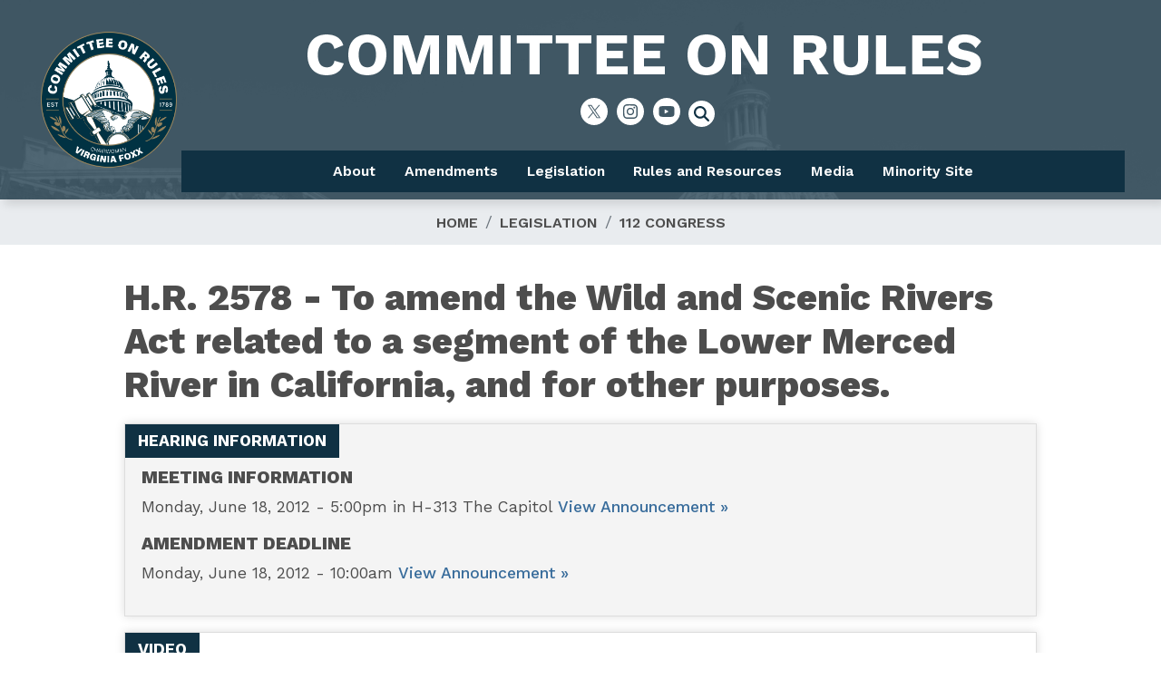

--- FILE ---
content_type: text/html; charset=UTF-8
request_url: https://rules.house.gov/bill/112/hr-2578
body_size: 11100
content:
<!DOCTYPE html>
<html lang="en" dir="ltr" prefix="og: https://ogp.me/ns#">
  <head>
    <meta charset="utf-8" />
<meta name="description" content="COMMITTEE ACTION: REPORTED BY RECORD VOTE of 7-3 on Monday, June 18, 2012. FLOOR ACTION ON H. RES. 688: Adopted by record vote of 240-175, after agreeing to the previous question by record vote of 238-178, on Tuesday, June 19, 2012. MANAGERS: Bishop/Slaughter1. Structured rule." />
<link rel="canonical" href="http://rules.house.gov/bill/112/hr-2578" />
<meta property="og:site_name" content="House of Representatives Committee on Rules" />
<meta property="og:type" content="article" />
<meta property="og:url" content="http://rules.house.gov/bill/112/hr-2578" />
<meta property="og:title" content="H.R. 2578—To amend the Wild and Scenic Rivers Act..." />
<meta property="og:description" content="COMMITTEE ACTION: REPORTED BY RECORD VOTE of 7-3 on Monday, June 18, 2012. FLOOR ACTION ON H. RES. 688: Adopted by record vote of 240-175, after agreeing to the previous question by record vote of 238-178, on Tuesday, June 19, 2012. MANAGERS: Bishop/Slaughter1. Structured rule." />
<meta property="og:updated_time" content="2023-06-23T10:49:45-04:00" />
<meta property="article:published_time" content="2012-06-18T00:00:00-04:00" />
<meta property="article:modified_time" content="2023-06-23T10:49:45-04:00" />
<meta name="twitter:card" content="summary_large_image" />
<meta name="twitter:title" content="H.R. 2578—To amend the Wild and Scenic Rivers Act... | House of Representatives Committee on Rules" />
<meta name="twitter:image" content="https://rules.house.gov/profiles/evo/assets/images/Seal_of_the_United_States_House_of_Representatives.png" />
<meta name="Generator" content="Drupal 10 (https://www.drupal.org)" />
<meta name="MobileOptimized" content="width" />
<meta name="HandheldFriendly" content="true" />
<meta name="viewport" content="width=device-width, initial-scale=1.0" />
<link rel="icon" href="/profiles/evo/assets/images/favicon.ico" type="image/vnd.microsoft.icon" />

    <title>H.R. 2578—To amend the Wild and Scenic Rivers Act... | House of Representatives Committee on Rules</title>
    <link rel="stylesheet" media="all" href="/libraries/drupal-superfish/css/superfish.css?t6oka3" />
<link rel="stylesheet" media="all" href="/core/misc/components/progress.module.css?t6oka3" />
<link rel="stylesheet" media="all" href="/core/misc/components/ajax-progress.module.css?t6oka3" />
<link rel="stylesheet" media="all" href="/core/modules/system/css/components/align.module.css?t6oka3" />
<link rel="stylesheet" media="all" href="/core/modules/system/css/components/fieldgroup.module.css?t6oka3" />
<link rel="stylesheet" media="all" href="/core/modules/system/css/components/container-inline.module.css?t6oka3" />
<link rel="stylesheet" media="all" href="/core/modules/system/css/components/clearfix.module.css?t6oka3" />
<link rel="stylesheet" media="all" href="/core/modules/system/css/components/details.module.css?t6oka3" />
<link rel="stylesheet" media="all" href="/core/modules/system/css/components/hidden.module.css?t6oka3" />
<link rel="stylesheet" media="all" href="/core/modules/system/css/components/item-list.module.css?t6oka3" />
<link rel="stylesheet" media="all" href="/core/modules/system/css/components/js.module.css?t6oka3" />
<link rel="stylesheet" media="all" href="/core/modules/system/css/components/nowrap.module.css?t6oka3" />
<link rel="stylesheet" media="all" href="/core/modules/system/css/components/position-container.module.css?t6oka3" />
<link rel="stylesheet" media="all" href="/core/modules/system/css/components/reset-appearance.module.css?t6oka3" />
<link rel="stylesheet" media="all" href="/core/modules/system/css/components/resize.module.css?t6oka3" />
<link rel="stylesheet" media="all" href="/core/modules/system/css/components/system-status-counter.css?t6oka3" />
<link rel="stylesheet" media="all" href="/core/modules/system/css/components/system-status-report-counters.css?t6oka3" />
<link rel="stylesheet" media="all" href="/core/modules/system/css/components/system-status-report-general-info.css?t6oka3" />
<link rel="stylesheet" media="all" href="/core/modules/system/css/components/tablesort.module.css?t6oka3" />
<link rel="stylesheet" media="all" href="/core/modules/filter/css/filter.caption.css?t6oka3" />
<link rel="stylesheet" media="all" href="/core/modules/media/css/filter.caption.css?t6oka3" />
<link rel="stylesheet" media="all" href="/profiles/evo/modules/custom/evo_search_toggle/css/evo_search_toggle.css?t6oka3" />
<link rel="stylesheet" media="all" href="/profiles/evo/modules/custom/evo_social_icons/css/evo_social_icons.css?t6oka3" />
<link rel="stylesheet" media="all" href="/profiles/evo/modules/custom/evo_social_icons/css/evo_social_icons_share.css?t6oka3" />
<link rel="stylesheet" media="all" href="/modules/contrib/extlink/css/extlink.css?t6oka3" />
<link rel="stylesheet" media="all" href="/profiles/evo/themes/custom/radix4/assets/css/radix.style.css?t6oka3" />
<link rel="stylesheet" media="all" href="/profiles/evo/themes/custom/evo_radix/assets/css/evo_radix.style.css?t6oka3" />
<link rel="stylesheet" media="all" href="/profiles/evo/themes/custom/evo_radix/assets/css/evo_radix.global.css?t6oka3" />
<link rel="stylesheet" media="all" href="/profiles/evo/themes/custom/evo_drupaltheme_58/assets/css/evo_drupaltheme_58.style.css?t6oka3" />
<link rel="stylesheet" media="all" href="/sites/evo-subsites/rules.house.gov/themes/custom/drupaltheme58_republicans_rules/assets/css/drupaltheme58_republicans_rules.style.css?t6oka3" />

    <script type="application/json" data-drupal-selector="drupal-settings-json">{"path":{"baseUrl":"\/","pathPrefix":"","currentPath":"node\/203277","currentPathIsAdmin":false,"isFront":false,"currentLanguage":"en"},"pluralDelimiter":"\u0003","suppressDeprecationErrors":true,"gtag":{"tagId":"","consentMode":false,"otherIds":[],"events":[],"additionalConfigInfo":[]},"ajaxPageState":{"libraries":"[base64]","theme":"drupaltheme58_republicans_rules","theme_token":null},"ajaxTrustedUrl":{"\/search":true},"gtm":{"tagId":null,"settings":{"data_layer":"dataLayer","include_environment":false},"tagIds":["GTM-TQX94K2"]},"data":{"extlink":{"extTarget":true,"extTargetAppendNewWindowDisplay":true,"extTargetAppendNewWindowLabel":"(opens in a new window)","extTargetNoOverride":true,"extNofollow":true,"extTitleNoOverride":false,"extNoreferrer":true,"extFollowNoOverride":true,"extClass":"ext","extLabel":"(link is external)","extImgClass":false,"extSubdomains":false,"extExclude":"","extInclude":"","extCssExclude":"www.house.gov\r\ndemocrats-rules.house.gov\r\nwww.govinfo.gov\r\nrules.house.gov","extCssInclude":"","extCssExplicit":"","extAlert":false,"extAlertText":"This link will take you to an external web site. We are not responsible for their content.","extHideIcons":false,"mailtoClass":"mailto","telClass":"0","mailtoLabel":"(link sends email)","telLabel":"(link is a phone number)","extUseFontAwesome":false,"extIconPlacement":"append","extPreventOrphan":false,"extFaLinkClasses":"fa-solid fa-arrow-up-right-from-square","extFaMailtoClasses":"fa-regular fa-envelope","extAdditionalLinkClasses":"","extAdditionalMailtoClasses":"","extAdditionalTelClasses":"","extFaTelClasses":"fa fa-phone","allowedDomains":["www.house.gov","democrats-rules.house.gov","rules.house.gov"],"extExcludeNoreferrer":""}},"superfish":{"superfish-main":{"id":"superfish-main","sf":{"animation":{"opacity":"show","height":"show"},"speed":"fast","autoArrows":false,"dropShadows":true},"plugins":{"smallscreen":{"cloneParent":0,"mode":"window_width","title":"Menu"},"supposition":true,"supersubs":true}}},"evo_accessibility_helper":{"EvoAccessibilityHelperJS":{"high_contrast_button_enabled":null,"match_os_settings":null,"high_contrast_logo_url":null,"button_position_y":null,"grayscale_social_feeds":null,"high_contrast_theme":null,"text_zoom_amount":null}},"evo_displayer":{"evo_displayer_drupal_settings":[{"slideup_custom_block_html":"","popup_custom_block_html":"","slideup_block_selection":"1","popup_block_selection":null,"slideup_style":"evo-displayer-slideup-style-1","popup_style":"","add_block_id":"","add_block_id_slideup":"","media_slideup_url":"","media_popup_url":"","slideup_bg_color":"#f5f5f5","slideup_text_color":"#000000","slideup_btn_bg_color":"#007bff","slideup_btn_text_color":"#ffffff","popup_bg_color":"#f5f5f5","popup_text_color":"#000000","popup_btn_bg_color":"#007bff","popup_btn_text_color":"#ffffff","popup_dim_bg_color":"#000000","popup_dim_bg_opacity":"20","add_custom_title":null,"add_custom_description":null}]},"evo_map":{"evoMapJS":{"drupal_variables":[{"map_style":"http:\/\/{s}.basemaps.cartocdn.com\/light_all\/{z}\/{x}\/{y}.png","map_line_color":null,"map_line_weight":null,"map_height":"250px","map_width":null,"shape_override":null,"map_image_override":null,"ie_only_static_img":null,"map_only":null,"ssdd":"RU00","siteURL":"http:\/\/rules.house.gov\/"}],"office_nids":[],"office_nodes":[]}},"evo_search_toggle":{"EvoSearchToggleJS":{"search_toggle":1,"alignment":"center"}},"evo_social_icons":{"EvoSocialIconsJS":{"social_icon_family":"tc_circle_solid_fill","social_icon_color":"#ffffff","social_icon_size":"","social_icon_spacing":"","social_icon_alignment":"flex-start","facebook_checkbox":null,"instagram_checkbox":null,"x_checkbox":null,"youtube_checkbox":null,"bluesky_checkbox":null,"behance_checkbox":null,"flickr_checkbox":null,"threads_checkbox":null,"reddit_checkbox":null,"snapchat_checkbox":null,"tumblr_checkbox":null,"linkedin_checkbox":null,"medium_checkbox":null,"mail_checkbox":null,"parler_checkbox":null,"truthsocial_checkbox":null,"gettr_checkbox":null,"rumble_checkbox":null,"tiktok_checkbox":null,"custom1_checkbox":null,"custom2_checkbox":null,"icon_pos_1":null,"icon_pos_2":null,"icon_pos_3":null,"icon_pos_4":null,"icon_pos_5":null,"icon_pos_6":null,"icon_pos_7":null,"icon_pos_8":null,"icon_pos_9":null,"icon_pos_10":null,"icon_pos_11":null,"icon_pos_12":null,"icon_pos_13":null,"icon_pos_14":null,"icon_pos_15":null,"icon_pos_16":null,"icon_pos_17":null,"icon_pos_18":null,"icon_pos_19":null,"icon_pos_20":null,"facebook_url":null,"instagram_url":null,"x_url":null,"youtube_url":null,"bluesky_url":null,"behance_url":null,"flickr_url":null,"threads_url":null,"reddit_url":null,"snapchat_url":null,"tumblr_url":null,"linkedin_url":null,"medium_url":null,"mail_url":null,"parler_url":null,"truthsocial_url":null,"gettr_url":null,"rumble_url":null,"tiktok_url":null,"custom1_url":null,"custom2_url":null,"custom1_image":null,"custom2_image":null,"custom1_alt":null,"custom2_alt":null,"custom1_title":null,"custom2_title":null,"evo_social_icons":null,"order":{"-10":{"X":{"checkbox":"1","url":"http:\/\/twitter.com\/RulesReps","weight":"-10"}},"-9":{"Instagram":{"checkbox":"1","url":"http:\/\/instagram.com\/rulesreps?ref=badge","weight":"-9"}},"-8":{"YouTube":{"checkbox":"1","url":"http:\/\/www.youtube.com\/user\/RulesReps","weight":"-8"}},"-7":{"Facebook":{"weight":"-7","checkbox":0,"url":"https:\/\/facebook.com"}},"-6":{"Behance":{"weight":"-6","checkbox":0,"url":""}},"-5":{"Flickr":{"weight":"-5","checkbox":0,"url":""}},"-4":{"Threads":{"weight":"-4","checkbox":0,"url":""}},"-3":{"Reddit":{"weight":"-3","checkbox":0,"url":""}},"-2":{"Snapchat":{"weight":"-2","checkbox":0,"url":""}},"-1":{"Tumblr":{"weight":"-1","checkbox":0,"url":""}},"0":{"LinkedIn":{"weight":"0","checkbox":0,"url":""}},"1":{"Medium":{"weight":"1","checkbox":0,"url":""}},"2":{"Mail":{"weight":"2","checkbox":0,"url":""}},"3":{"Parler":{"weight":"3","checkbox":0,"url":""}},"4":{"Truth Social":{"weight":"4","checkbox":0,"url":""}},"5":{"GETTR":{"weight":"5","checkbox":0,"url":""}},"6":{"Rumble":{"weight":"6","checkbox":0,"url":""}},"7":{"TikTok":{"weight":"7","checkbox":0,"url":""}},"8":{"Custom 1":{"weight":"8","checkbox":0,"url":"","custom1_image":""}},"9":{"Custom 2":{"weight":"9","checkbox":0,"url":"","custom2_image":""}},"10":{"Bluesky":{"url":"https:\/\/bsky.app"}}}}},"user":{"uid":0,"permissionsHash":"62e89d5848631afd7bdc4e65a2d364e8fc3df93495430cb3710069fe726fb1c6"}}</script>
<script src="/core/misc/drupalSettingsLoader.js?v=10.4.8"></script>
<script src="/modules/contrib/google_tag/js/gtag.js?t6oka3"></script>
<script src="/modules/contrib/google_tag/js/gtm.js?t6oka3"></script>

  </head>
  <body class="exclude-node-title node-203277 path-bill-112-hr-2578 path-node page-node-type-rules-bill">
        <section role="complementary" aria-label="Skip to main content">
        <a href="#main-content" class="visually-hidden focusable">
          Skip to main content
        </a>
    </section>
    <noscript><iframe src="https://www.googletagmanager.com/ns.html?id=GTM-TQX94K2"
                  height="0" width="0" style="display:none;visibility:hidden"></iframe></noscript>

      <div class="dialog-off-canvas-main-canvas" data-off-canvas-main-canvas>
    <div class="page evo-page"><!-- BANNER --><!-- BANNER END --><!-- HEADER --><!-- HEADER END --><!-- NAVBAR --><nav aria-label="main-nav" class="navbar navbar-expand justify-content-between navbar-light sticky-top bg-light"><div class="container"><div class="evo-navbar-branding"><div class="block block--drupaltheme58-republicans-rules-branding"><a href="/" class="navbar-brand d-flex align-items-center "><img src="/sites/evo-subsites/rules.house.gov/files/2025-logo.png" width="30" height="25" alt="House of Representatives Committee on Rules logo" class="mr-2" /></a></div></div><button class="navbar-toggler" type="button" data-toggle="collapse" data-target=".navbar-collapse" aria-controls="main-nav-navbar-collapse" aria-expanded="false" aria-label="Toggle navigation"><span class="navbar-toggler-icon"></span></button><div id="main-nav-navbar-collapse" class="collapse navbar-collapse"><div class="mr-auto evo-navbar-left"><div class="block block--evo-default-content block--drupaltheme58-republicans-rules-headertitle"><div class="evo-default-content__body"><a href="//rules.house.gov/home" data-entity-substitution="canonical" data-entity-type="node" data-entity-uuid="610c6a0c-2cb2-4c9e-8b2e-af544ef114b8" title="Return to Homepage"><div class="align-center media-item media-image full"><div class="image__field-media-image"><div class="field__label font-weight-bold visually-hidden">
      Image    </div><div class="field__item"><img loading="lazy" src="/sites/evo-subsites/rules.house.gov/files/evo-media-image/rules_header2_0.png" width="778" height="100" alt="Committee On Rules" class="img-fluid"></div></div></div></a></div></div><div class="block block--drupaltheme58-republicans-rules-evosocialicons"><div class="evo-social-icons-block-content"></div></div><div class="views-exposed-form block block--drupaltheme58-republicans-rules-solr-search-2" data-drupal-selector="views-exposed-form-evo-search-api-solr-index-page-1"><form block="drupaltheme58_republicans_rules_solr_search_2" action="/search" method="get" id="views-exposed-form-evo-search-api-solr-index-page-1" accept-charset="UTF-8"><div class="js-form-item form-item js-form-type-textfield form-item-search-api-fulltext js-form-item-search-api-fulltext form-no-label form-group"><input placeholder="Enter keywords" data-drupal-selector="edit-search-api-fulltext" type="text" id="edit-search-api-fulltext" name="search_api_fulltext" value="" size="30" maxlength="128" class="form-control" /></div><div data-drupal-selector="edit-actions" class="form-actions js-form-wrapper form-wrapper" id="edit-actions"><input data-drupal-selector="edit-submit-evo-search-api-solr-index" type="submit" id="edit-submit-evo-search-api-solr-index" value="Search" class="button js-form-submit form-submit btn btn-primary" /></div></form></div><div class="block block--drupaltheme58-republicans-rules-main-menu"><ul id="superfish-main" class="menu sf-menu sf-main sf-horizontal sf-style-none" role="menu" aria-label="Menu"><li id="main-menu-link-content0a7e980b-54a9-46cc-985e-3266ad709f8f" class="sf-depth-1 menuparent sf-first" role="none"><a href="/about" class="sf-depth-1 menuparent" role="menuitem" aria-haspopup="true" aria-expanded="false">About</a><ul role="menu"><li id="main-menu-link-contenta3571fef-0c64-4529-8227-832448d87345" class="sf-depth-2 sf-no-children sf-first" role="none"><a href="/about/rules-committee-members" class="sf-depth-2" role="menuitem">Rules Committee Members</a></li><li id="main-menu-link-contentacbcf7d0-69ac-499e-9544-1a96032db864" class="sf-depth-2 sf-no-children" role="none"><a href="/about/subcommittees" class="sf-depth-2" role="menuitem">Subcommittees</a></li><li id="main-menu-link-content063f5f33-720f-4995-bacc-9c1c3ac7ab79" class="sf-depth-2 sf-no-children" role="none"><a href="/about/special-rule-process" class="sf-depth-2" role="menuitem">Special Rule Process</a></li><li id="main-menu-link-contentf740ff2c-23f9-42ad-b5e3-dc9368c40336" class="sf-depth-2 sf-no-children" role="none"><a href="/about/special-rule-types" class="sf-depth-2" role="menuitem">Special Rule Types</a></li><li id="main-menu-link-content5cd3de64-b0f2-40da-9838-fdc090067308" class="sf-depth-2 sf-no-children" role="none"><a href="/about/history-chairs-standing-house-committee-rules" class="sf-depth-2" role="menuitem">History of the Chairs of the Standing House Committee on Rules</a></li><li id="main-menu-link-contente2daae00-dfd8-473d-973c-c2e12406d710" class="sf-depth-2 sf-no-children" role="none"><a href="/about/hearing-room-committee-chair-portraits" class="sf-depth-2" role="menuitem">Hearing Room Committee Chair Portraits</a></li></ul></li><li id="main-menu-link-content15d24cca-c784-4021-8858-a3600d2da4ef" class="sf-depth-1 menuparent" role="none"><a href="/amendments" class="sf-depth-1 menuparent" role="menuitem" aria-haspopup="true" aria-expanded="false">Amendments</a><ul role="menu"><li id="main-menu-link-contentc042b26b-4aea-4596-99a0-4b705f025c78" class="sf-depth-2 sf-no-children sf-first" role="none"><a href="https://amendment-entry-rules.house.gov/InternalOnly/amendment_form.aspx?_gl=1%2Aerxs3h%2A_ga%2ANjI2OTYzODMzLjE3MDY2MzkwMDQ." class="sf-depth-2 sf-external" role="menuitem">Submission  Form</a></li><li id="main-menu-link-contenteabcd6cb-24a3-47d8-8092-f7c3a5ba2254" class="sf-depth-2 sf-no-children" role="none"><a href="/amend/adding-cosponsors" class="sf-depth-2" role="menuitem">Adding Cosponsors</a></li><li id="main-menu-link-content75a57c13-7993-499e-8385-bc19cd049bf3" class="sf-depth-2 sf-no-children" role="none"><a href="/amend/withdrawing-amendments" class="sf-depth-2" role="menuitem">Withdrawing Amendments</a></li><li id="main-menu-link-content5b7ee852-2cc6-48d1-8bc9-960f2546e8c6" class="sf-depth-2 sf-no-children" role="none"><a href="/amendments/submitting-revisions" class="sf-depth-2" role="menuitem">Submitting Revisions</a></li><li id="main-menu-link-content9209b5d5-12bd-4d75-8511-6a09dfa1e0d1" class="sf-depth-2 sf-no-children" role="none"><a href="/amendments/amendment-resources" class="sf-depth-2" role="menuitem">Amendment Resources</a></li></ul></li><li id="main-menu-link-content23015983-44af-4fc4-adb3-e5295426a1e9" class="sf-depth-1 menuparent" role="none"><a href="/legislation" class="sf-depth-1 menuparent" role="menuitem" aria-haspopup="true" aria-expanded="false">Legislation</a><ul role="menu"><li id="main-menu-link-content25a73ff2-5b25-4be5-afdd-b543c6042f60" class="sf-depth-2 sf-no-children sf-first" role="none"><a href="/legislation/special-rules" class="sf-depth-2" role="menuitem">Special Rules</a></li><li id="main-menu-link-contentaa734058-fb44-4a01-9baf-024c9759324b" class="sf-depth-2 sf-no-children sf-last" role="none"><a href="/legislation/original-jurisdiction-matters" class="sf-depth-2" role="menuitem">Original Jurisdiction Matters</a></li></ul></li><li id="main-menu-link-contentcdb6264c-aa16-40b6-bd74-312ae5a6441d" class="sf-depth-1 menuparent" role="none"><a href="/resources" class="sf-depth-1 menuparent" role="menuitem" aria-haspopup="true" aria-expanded="false">Rules and Resources</a><ul role="menu"><li id="main-menu-link-content5652dc8c-de43-44bb-8823-8ba757e0e370" class="sf-depth-2 sf-no-children sf-first" role="none"><a href="https://rules.house.gov/sites/evo-subsites/rules.house.gov/files/documents/houserules119thupdated.pdf" class="sf-depth-2 sf-external" role="menuitem">Rules of the House of Representatives</a></li><li id="main-menu-link-contentc9c3ce4d-e9c4-4864-b050-4f70302624fc" class="sf-depth-2 sf-no-children" role="none"><a href="/resources/rules-and-manuals-house-prior-congresses" class="sf-depth-2" role="menuitem">Rules and Manuals of the House for Prior Congresses</a></li><li id="main-menu-link-content2590f4d2-c80f-4e70-824e-ff29a020adc3" class="sf-depth-2 sf-no-children" role="none"><a href="/resources/rules-committees-house-representatives" class="sf-depth-2" role="menuitem">Rules of the Committees of the House of Representatives</a></li><li id="main-menu-link-contenta9b77934-008d-4142-8770-b3e3d0095b76" class="sf-depth-2 sf-no-children" role="none"><a href="/resources/surveys-and-journals-activities" class="sf-depth-2" role="menuitem">Surveys and Journals of Activities</a></li><li id="main-menu-link-content33474c1d-7701-4e35-b68e-61313bd8c7dd" class="sf-depth-2 sf-no-children" role="none"><a href="/resources/additional-volumes" class="sf-depth-2" role="menuitem">Additional Volumes</a></li><li id="main-menu-link-contentb2ad50a1-842a-44c7-8952-d3ea9dd1d9a9" class="sf-depth-2 sf-no-children" role="none"><a href="/resources/rules-committee-protocols" class="sf-depth-2" role="menuitem">Rules Committee Protocols</a></li><li id="main-menu-link-content03785784-0a4d-4450-a914-4086a9df3559" class="sf-depth-2 sf-no-children" role="none"><a href="/resources/119th-congress-regulations" class="sf-depth-2" role="menuitem">119th Congress Regulations</a></li><li id="main-menu-link-content378a51ab-494c-4190-a273-a6ddc31ac1af" class="sf-depth-2 sf-no-children" role="none"><a href="/resources/constitutional-authority-statements" class="sf-depth-2" role="menuitem">Constitutional Authority Statement</a></li><li id="main-menu-link-contentd670441f-89d6-4795-8f8c-b842ed37bdb5" class="sf-depth-2 sf-no-children sf-last" role="none"><a href="/resources/rules-committee-prints" class="sf-depth-2" role="menuitem">Rules Committee Prints</a></li></ul></li><li id="main-menu-link-content9d59aefe-01f7-4473-aaa5-f4b8b18802c9" class="sf-depth-1 menuparent" role="none"><a href="/media" class="sf-depth-1 menuparent" role="menuitem" aria-haspopup="true" aria-expanded="false">Media</a><ul role="menu"><li id="main-menu-link-contenta3f6944e-4969-4b27-8618-c96d1668a7a9" class="sf-depth-2 sf-no-children sf-first" role="none"><a href="/media/contact" class="sf-depth-2" role="menuitem">Contact</a></li><li id="main-menu-link-contentf4653798-f140-476b-9deb-8e6f1ad7984e" class="sf-depth-2 sf-no-children" role="none"><a href="/media/press-releases" class="sf-depth-2" role="menuitem">Press Releases</a></li><li id="main-menu-link-contentb7ada7f8-93d3-41d9-9664-ab0b5863dab0" class="sf-depth-2 sf-no-children" role="none"><a href="/media/announcements" class="sf-depth-2" role="menuitem">Announcements</a></li><li id="main-menu-link-content9a1ae3bb-63f4-480e-8061-0c80ccacf1dc" class="sf-depth-2 sf-no-children sf-last" role="none"><a href="/media/videos" class="sf-depth-2" role="menuitem">Videos</a></li></ul></li><li id="main-menu-link-content029bab11-67d1-4b73-b776-7e0b9e4f420f" class="sf-depth-1 sf-no-children" role="none"><a href="https://democrats-rules.house.gov" class="sf-depth-1 sf-external" role="menuitem">Minority Site</a></li></ul></div></div></div></div></nav><!-- NAVBAR END --><main class="evo-main pt-5 pb-5"><!--  USERBAR --><section class="page__userbar mb-3 evo-userbar"><div class="container d-flex"><div class="flex-fill mr-auto evo-userbar-first"><div data-drupal-messages-fallback class="hidden"></div></div></div></section><!--  USERBAR END --><!--  PREFACE --><!--  PREFACE END --><!-- POPUP --><!-- POPUP END --><!-- CONTENT --><div class="page__content evo-page-content"><div class="container"><section class="page__breadcrumb evo-breadcrumb"><div class="block block--drupaltheme58-republicans-rules-breadcrumbs"><nav aria-label="breadcrumb" class=""><ol class="breadcrumb"><li class="breadcrumb-item "><a href="/">Home</a></li><li class="breadcrumb-item "><a href="/bill">Legislation</a></li><li class="breadcrumb-item "><a href="/bill/112">112 Congress</a></li></ol></nav></div></section><div class="row"><div class="col evo-content"><a id="main-content"></a><div class="block block--drupaltheme58-republicans-rules-page-title"><h1 class="hidden display-4"><span>H.R. 2578—To amend the Wild and Scenic Rivers Act...</span></h1></div><div class="block block--drupaltheme58-republicans-rules-content"><h1 class="rules-bill-title">
  
  H.R.
  2578 - To amend the Wild and Scenic Rivers Act related to a segment of the Lower Merced River in California, and for other purposes.
</h1><article class="clear-fix hearing-information bill-section"><h2 class="header">Hearing Information</h2><h3>Meeting Information </h3><p>Monday, June 18, 2012 - 5:00pm
        in H-313 The Capitol
        <a href="/news/announcement/meeting-announcement-hr-2578-0">View Announcement »</a></p><h3>Amendment Deadline </h3><p>Monday, June 18, 2012 - 10:00am
        
        <a href="/news/announcement/amendment-announcement-hr-2578">View Announcement »</a></p></article><article class="clear-fix related-video bill-section"><h2 class="header">Video</h2><p><a href="/media/videos/rules-committee-hearing-hr-2578">Rules Committee Hearing on H.R. 2578</a></p></article><article class="clear-fix bill-text bill-section"><h2 class="header">Bill Text</h2><p><strong>Text of H.R. 2578 </strong><span class="link-wrapper"><a href="http://www.gpo.gov/fdsys/pkg/CPRT-112HPRT74558/pdf/CPRT-112HPRT74558.pdf" target="_blank">PDF</a></span></p><div class="bill-text-body"><p>To amend the Wild and Scenic Rivers Act related to a segment of the Lower Merced River in California, and for other purposes.  <em>[Rules Committee Print 112-25, showing the text of H.R. 2578, H.R. 460, H.R. 1408, H.R. 3100, H.R. 1545, H.R. 2352, H.R. 3069, H.R. 3685, H.R. 4039, H.R. 4094, H.R. 4234, H.R. 3065, H.R. 258, H.R. 1505 as ordered reported by the Committee on Natural Resources]</em><br>	        ::  CBO score of RCP 112-25 of H.R. 2578 <a href="/sites/evo-subsites/republicans-rules.house.gov/files/112-2/CBO/HR2578rcpcbo.pdf">PDF</a></p></div><p><strong>Text of H. Rept. 112-303 </strong><span class="link-wrapper"><a href="http://www.gpo.gov/fdsys/pkg/CRPT-112hrpt303/pdf/CRPT-112hrpt303.pdf" target="_blank">PDF</a></span><span class="link-wrapper"><a href="http://www.congress.gov/cgi-lis/cpquery/T?&amp;report=hr303&amp;dbname=112&amp;" target="_blank">XML</a></span></p><div class="bill-text-body"><p>Report from the Committee on Natural Resources</p></div></article><article class="clear-fix hearing-documents bill-section"><h2 class="header">Hearing Documents</h2><p><strong>Rule </strong><span class="link-wrapper"><a href="/sites/evo-subsites/rules.house.gov/files/HR2578rule.pdf" target="_blank">
                              PDF
                          </a></span></p><p><strong>H. Res. 688 </strong><span class="link-wrapper"><a href="http://www.gpo.gov/fdsys/pkg/BILLS-112hres688rh/pdf/BILLS-112hres688rh.pdf" target="_blank">PDF</a></span><span class="link-wrapper"><a href="http://thomas.loc.gov/home/gpoxmlc112/hr688_rh.xml" target="_blank">XML</a></span></p><p><strong>H. Rept. 112-539 </strong><span class="link-wrapper"><a href="http://www.gpo.gov/fdsys/pkg/CRPT-112hrpt539/pdf/CRPT-112hrpt539.pdf" target="_blank">PDF</a></span><span class="link-wrapper"><a href="http://www.gpo.gov/fdsys/pkg/CRPT-112hrpt539/pdf/CRPT-112hrpt539.pdf" target="_blank">XML</a></span></p></article><article class="clear-fix rule-information bill-section"><h2 class="header">Rule Information</h2><div class="rule-information-body"><p><strong>COMMITTEE ACTION:</strong><br>
	REPORTED BY RECORD VOTE of 7-3 on Monday, June 18, 2012.<br><br><strong>FLOOR ACTION ON H. RES. 688:&nbsp;</strong><br>
	Adopted by record vote of <a href="http://clerk.house.gov/evs/2012/roll382.xml">240-175</a>, after agreeing to the previous question by record vote of <a href="http://clerk.house.gov/evs/2012/roll381.xml">238-178</a>, on Tuesday, June 19, 2012. &nbsp;<p style="text-align: right; "><strong>MANAGERS:</strong> Bishop/Slaughter</p><p>1. Structured rule.</p><p>2. Provides 90 minutes of general debate equally divided and controlled by the chair and ranking minority member of the Committee on Natural Resources.</p><p>3. Waives all points of order against consideration of the bill.</p><p>4. Makes in order as original text for purpose of amendment the amendment in the nature of a substitute consisting of the text of Rules Committee Print 112-25 and provides that it shall be considered as read.</p><p>5. Waives all points of order against the amendment in the nature of a substitute.</p><p>6. Makes in order only those amendments printed in the Rules Committee report. Each such amendment may be offered only in the order printed in the report, may be offered only by a Member designated in the report, shall be considered as read, shall be debatable for the time specified in the report equally divided and controlled by the proponent and an opponent, shall not be subject to amendment, and shall not be subject to a demand for division of the question.</p><p>7. Waives all points of order against the amendments printed in the report.</p><p>8. Provides one motion to recommit with or without instructions.</p></p></div></article><article class="clear-fix rule-amendment bill-section" id="amendments"><h2 class="header">Amendments (<span class="lower">click each header to sort table <span class="sortUp">▲</span><span class="sortDown">▼</span> by that column</span>)</h2><div class="rule-amendment-body"><table><thead><tr><th class="col-1 header headerSortDown">#</th><th class="col-2 header">Version #</th><th class="col-3 header">Sponsor(s)</th><th class="col-4 header">Party</th><th class="col-5 header">Summary</th><th class="col-6 header">Status</th></tr></thead><tbody><tr><td class="col-1">1</td><td class="col-2">Version 1</td><td class="col-3"><a href="https://amendments-rules.house.gov/amendments/h2578_001_xml614121523552355.pdf">Bishop, Rob (UT)</a></td><td class="col-4">Republican</td><td class="col-5">Would clarify the intent of the legislation and narrow the list of laws which may be waived for border security activities. It also would add provisions protecting private property and tribal sovereignty.</td><td class="col-6">Made In Order</td></tr><tr><td class="col-1">4</td><td class="col-2">Version 1</td><td class="col-3"><a href="https://amendments-rules.house.gov/amendments/CARNDE_056_xml618120816221622.pdf">Carney (DE)</a>, Fitzpatrick (PA), LoBiondo (NJ)</td><td class="col-4">Bi-Partisan</td><td class="col-5">Would require the Secretary of the Interior to establish the Delaware River Basin Restoration Program (Program) within the U.S. Fish and Wildlife Service (Service). The Director of the Service would be required to institute a new partnership to work in consultation with existing partners to identify, prioritize, and implement restoration and protection activities in the entire Basin and adopt a basin-wide investment strategy for implementation of the Program. The Program would be revenue neutral.</td><td class="col-6">Submitted</td></tr><tr><td class="col-1">11</td><td class="col-2">Version 1</td><td class="col-3"><a href="https://amendments-rules.house.gov/amendments/CRAVAA_065_xml6181210010515.pdf">Cravaack (MN)</a></td><td class="col-4">Republican</td><td class="col-5"><b>Late Withdrawn </b>Would exempt the Boundary Waters Canoe Area Wilderness from TITLE XIV of the bill .</td><td class="col-6">Withdrawn</td></tr><tr><td class="col-1">12</td><td class="col-2">Version 1</td><td class="col-3"><a href="https://amendments-rules.house.gov/amendments/CRAVAA_066_xml618120959145914.pdf">Cravaack (MN)</a></td><td class="col-4">Republican</td><td class="col-5"><b>Late </b>Would direct the Forest Service to allow ATV&rsquo;s access to forest roads when not in use by loggers in the Superior and Chippewa national forests.</td><td class="col-6">Made In Order</td></tr><tr><td class="col-1">9</td><td class="col-2">Version 1</td><td class="col-3"><a href="https://amendments-rules.house.gov/amendments/CUELLA_074_xml61812110814814.pdf">Cuellar (TX)</a></td><td class="col-4">Democrat</td><td class="col-5">Would add a boundary study to San Antonio Missions National Historical Park Boundary Expansion Act. This study would allow the park to review adjustments to park boundaries at no additional cost.</td><td class="col-6">Submitted</td></tr><tr><td class="col-1">6</td><td class="col-2">Version 2</td><td class="col-3"><a href="https://amendments-rules.house.gov/amendments/DEFAZIO618121127162716.pdf">DeFazio (OR)</a></td><td class="col-4">Democrat</td><td class="col-5"><b>Revised </b>Would ensure that if the SEAlaska Native Corporation is allowed to clear-cut new areas of the Tongass National Forest in Alaska, it is subject to the same limitation on the export of unprocessed timber that applies to other national forests in the lower 48.</td><td class="col-6">Made In Order</td></tr><tr><td class="col-1">8</td><td class="col-2">Version 1</td><td class="col-3"><a href="https://amendments-rules.house.gov/amendments/GRIJALVA618120846404640.pdf">Grijalva, Raul (AZ)</a></td><td class="col-4">Democrat</td><td class="col-5">Would strike Title XIV which creates a 100-mile operation control zone for the Department of Homeland Security along the northern and Southern borders of the United States.</td><td class="col-6">Made In Order</td></tr><tr><td class="col-1">3</td><td class="col-2">Version 1</td><td class="col-3"><a href="https://amendments-rules.house.gov/amendments/Hanabusa1618120819161916.pdf">Hanabusa (HI)</a></td><td class="col-4">Democrat</td><td class="col-5">Would exclude the state of Hawaii from the provisions of the bill that exempt the Department of Homeland Security from dozens of conservation laws within 100 miles of the nation&#39;s borders.</td><td class="col-6">Made In Order</td></tr><tr><td class="col-1">10</td><td class="col-2">Version 2</td><td class="col-3"><a href="https://amendments-rules.house.gov/amendments/HASTWA_056_xml618121638253825.pdf">Hastings, Doc (WA)</a></td><td class="col-4">Republican</td><td class="col-5"><b>Revised </b>MANAGERS Would make technical and clarifying changes; reduce the size of the land conveyance in Title IV; conform the text of Title VI to the House-passed version of the bill from the 111th Congress; and reduce the authorization of Title VIII to conform with Leadership protocols.</td><td class="col-6">Made In Order</td></tr><tr><td class="col-1">2</td><td class="col-2">Version 1</td><td class="col-3"><a href="https://amendments-rules.house.gov/amendments/KINGIA_324_xml61812083505355.pdf">King, Steve (IA)</a></td><td class="col-4">Republican</td><td class="col-5">Would require the Corps of Engineers to increase the amount of flood storage capacity in the Missouri River&#39;s reservoir system so that it is sufficient to control the runoff associated with the largest flood experienced in the Missouri River. As of now, that is the historic flood of last year, 2011.</td><td class="col-6">Submitted</td></tr><tr><td class="col-1">7</td><td class="col-2">Version 1</td><td class="col-3"><a href="https://amendments-rules.house.gov/amendments/MARKEYGRAZ618120849294929.pdf">Markey, Edward (MA)</a></td><td class="col-4">Democrat</td><td class="col-5">Would authorize a pilot project to test a small increase in federal grazing fees.</td><td class="col-6">Made In Order</td></tr><tr><td class="col-1">5</td><td class="col-2">Version 1</td><td class="col-3"><a href="https://amendments-rules.house.gov/amendments/MORAN618120852355235.pdf">Moran, James (VA)</a></td><td class="col-4">Democrat</td><td class="col-5"><b>Withdrawn </b>Would strike Title VII, which allows for killing sea lions in order to protect salmon populations rather than focusing on the more significant man-made impacts on salmon.</td><td class="col-6">Withdrawn</td></tr></tbody></table></div></article></div></div></div></div></div><!-- CONTENT END --><!-- POSTSCRIPT --><!-- POSTSCRIPT END --></main><!-- FOOTER --><footer class="page__footer evo-footer p-2"><div class="container-fluid"><div class="d-flex"><div class="flex-fill mr-auto evo-footer-left"><div class="block block--evo-default-content block--drupaltheme58-republicans-rules-footercontactblock"><div class="evo-default-content__body"><section id="block-boxes-rulesdems-office"><h2>Contact Us</h2><p>H-312, The Capitol<br>
Washington, D.C. 20515<br>
Phone: (202) 225-9191<br>
Fax: (202) 226-1508</p></section></div></div></div><div class="flex-fill evo-footer-right"><div class="block block--evo-default-content block--drupaltheme58-republicans-rules-chairmanblock"><div class="evo-default-content__body"><p class="text-align-right">Chairwoman<br><strong>Virginia Foxx</strong><br>5th District of North Carolina</p></div></div></div></div><div class="d-flex evo-footer-bottom justify-content-md-between align-items-md-center"><div class="block block--drupaltheme58-republicans-rules-footer"><ul block="drupaltheme58_republicans_rules_footer" class="nav"><li class="nav-item dropdown"><a href="/accessibility" title="Learn about the accessibility standards this site was designed to meet. " class="nav-link" data-drupal-link-system-path="node/55">Accessibility</a></li><li class="nav-item dropdown"><a href="/copyright" class="nav-link" data-drupal-link-system-path="node/53">Copyright</a></li><li class="nav-item dropdown"><a href="/privacy" title="Learn about information collected, security, and Cookies related to this website. " class="nav-link" data-drupal-link-system-path="node/49">Privacy</a></li><li class="nav-item dropdown"><a href="https://www.house.gov" title="Visit the House of Representatives website. " class="nav-link">House.gov</a></li><li class="nav-item dropdown"><a href="/rss.xml" title="Read content in your favorite RSS aggregator" class="nav-link" data-drupal-link-system-path="rss.xml">RSS</a></li></ul></div><div class="block block--drupaltheme58-republicans-rules-evosocialicons-2"><div class="evo-social-icons-block-content"></div></div><div class="block block--evo-default-content block--drupaltheme58-republicans-rules-hishawnpleaseexportmetocode"><div class="evo-default-content__body"><style>
td.col-1, td.col-2, td.col-3, td.col-4, td.col-5/*, td.col-6*/{
padding-left: 0;
padding-right: 0;
}
td.col-1, td.col-2, td.col-3, td.col-4, td.col-5, td.col-6{
font-size: small;
}
.featured-video{ color: white; }&lt;/body&gt;</style></div></div></div></div></footer><!-- FOOTER END --></div>
  </div>

    
    <script src="/core/assets/vendor/jquery/jquery.min.js?v=3.7.1"></script>
<script src="/core/assets/vendor/once/once.min.js?v=1.0.1"></script>
<script src="/core/misc/drupal.js?v=10.4.8"></script>
<script src="/core/misc/drupal.init.js?v=10.4.8"></script>
<script src="/core/assets/vendor/tabbable/index.umd.min.js?v=6.2.0"></script>
<script src="/core/misc/debounce.js?v=10.4.8"></script>
<script src="/profiles/evo/themes/custom/evo_radix/assets/js/evo_radix.script.js?v=10.4.8"></script>
<script src="/profiles/evo/themes/custom/evo_radix/assets/js/sorttable.js?v=10.4.8"></script>
<script src="/profiles/evo/themes/custom/evo_radix/fontawesome.js?v=10.4.8"></script>
<script src="/profiles/evo/themes/custom/evo_radix/fontawesome-shims.js?v=10.4.8"></script>
<script src="/profiles/evo/themes/custom/evo_drupaltheme_58/assets/js/evo_drupaltheme_58.script.js?v=10.4.8"></script>
<script src="/sites/evo-subsites/rules.house.gov/themes/custom/drupaltheme58_republicans_rules/assets/js/drupaltheme58_republicans_rules.script.js?v=10.4.8"></script>
<script src="/profiles/evo/modules/custom/evo_search_toggle/js/evo_search_toggle.js?v=1.x"></script>
<script src="/profiles/evo/modules/custom/evo_social_icons/assets/icon_svg_code.js?v=1.x"></script>
<script src="/profiles/evo/modules/custom/evo_social_icons/js/evo_social_icons.js?v=1.x"></script>
<script src="/modules/contrib/extlink/js/extlink.js?t6oka3"></script>
<script src="/core/misc/progress.js?v=10.4.8"></script>
<script src="/core/assets/vendor/loadjs/loadjs.min.js?v=4.3.0"></script>
<script src="/core/misc/announce.js?v=10.4.8"></script>
<script src="/core/misc/message.js?v=10.4.8"></script>
<script src="/core/misc/ajax.js?v=10.4.8"></script>
<script src="/modules/contrib/google_tag/js/gtag.ajax.js?t6oka3"></script>
<script src="/modules/contrib/superfish/js/superfish.js?v=2.0"></script>
<script src="/libraries/drupal-superfish/superfish.js?t6oka3"></script>
<script src="/libraries/drupal-superfish/jquery.hoverIntent.minified.js?t6oka3"></script>
<script src="/libraries/drupal-superfish/sfsmallscreen.js?t6oka3"></script>
<script src="/libraries/drupal-superfish/supersubs.js?t6oka3"></script>
<script src="/libraries/drupal-superfish/supposition.js?t6oka3"></script>

  </body>
</html>


--- FILE ---
content_type: text/css
request_url: https://rules.house.gov/profiles/evo/modules/custom/evo_search_toggle/css/evo_search_toggle.css?t6oka3
body_size: 486
content:
/* search toggle feature */

div[data-drupal-selector*="views-exposed-form-evo-search-api"].views-exposed-form {
	position: relative;
}

.search-toggle-enabled button[aria-label="Toggle search form visibility"] {
	background-color: transparent;
	border: none;
	color: #000;
	font-size: 1.25rem;
  width: 2.5rem;
	height: 2.5rem;
}

.search-toggle-enabled button[aria-label="Toggle search form visibility"]:hover {
	opacity: 0.75;
}

.search-toggle-enabled .form-child-visible button[aria-label="Toggle search form visibility"] {
	background-color: black;
	color: white;
}

.search-toggle-enabled .form-element-visible {
  position: fixed;
  z-index: 999999;
  top: 2.5rem;
  background-color: #f5f5f5;
  padding-inline: 1rem;
  border: 1px solid #666;
  padding-bottom: 0;
  padding-top: 1rem;
  border-top: 0.33rem solid black;
  left: auto;
  margin-top: 1rem;
  right: 1rem;
}

.toolbar-vertical.search-toggle-enabled .form-element-visible {
	top: 4.5rem;
}

.toolbar-horizontal.toolbar-tray-open.search-toggle-enabled .form-element-visible {
	top: 6.5rem;
}

.search-toggle-enabled div[class*="68-search"] .form-element-visible {
  top: 6rem;
}

.search-toggle-enabled .form-element-visible input {
  border-radius: 0 !important;
}


.search-toggle-enabled .form-alignment-right .form-element-visible {
  left: auto;
  right: 1rem;
}

.search-toggle-enabled .form-alignment-left .form-element-visible {
  left: 1rem;
  right: auto;
}

.search-toggle-enabled .form-alignment-center .form-element-visible {
  left: 50%;
  right: auto;
  transform: translateX(-50%);
}

.search-toggle-enabled div[data-drupal-selector*="views-exposed-form-evo-search-api"].views-exposed-form form[id*="views-exposed-form-evo-search-api"] {
  display: none;
}

.search-toggle-enabled .page__header form[id*="form-evo-search"] .form-group {
  width: 100% !important;
}

.search-toggle-enabled .page__header form[id*="form-evo-search"] .form-control {
  border-radius: 0 !important;
  margin-bottom: 1rem;
}

.search-toggle-enabled form[id*="form-evo-search"] input[type*="submit"] {
  border-radius: 0 !important;
  margin-bottom: 1rem;
}

.path-search.search-toggle-enabled div[data-drupal-selector*="views-exposed-form-evo-search-api"].views-exposed-form form[id*="views-exposed-form-evo-search-api"] {
	display: flex;
}

.views-exposed-form > button[aria-label="Toggle search form visibility"] {
	display: none;
}

.views-exposed-form > button[aria-label="Toggle search form visibility"]:first-of-type {
	display: inline-flex;
    justify-content: center;
    align-items: center;
}

--- FILE ---
content_type: text/css
request_url: https://rules.house.gov/profiles/evo/modules/custom/evo_social_icons/css/evo_social_icons.css?t6oka3
body_size: 5911
content:
.evo-social-icons-here {
  display: flex;
  flex-wrap: wrap;
}

.tc-icon {
  background-image: none;
  background-size: contain !important;
  background-repeat: no-repeat !important;
  cursor: pointer;
  transition: all 0.2s ease-in-out;
  mask-size: contain !important;
}

.tc-icon:hover {
  opacity: 0.8;
  transition: all 0.2s ease-in-out;
}

.evo-social-icons-block-main {
  margin-bottom: 1rem;
}

/* color bg circle */

.tc-icon.freepik-color-bg-circle.facebook {
  background-image: url("../assets/freepik_color_bg_circle/facebook.svg");
}

.tc-icon.freepik-color-bg-circle.instagram {
  background-image: url("../assets/freepik_color_bg_circle/instagram.svg");
}

.tc-icon.freepik-color-bg-circle.linkedin {
  background-image: url("../assets/freepik_color_bg_circle/linkedin.svg");
}

.tc-icon.freepik-color-bg-circle.threads {
  background-image: url("../assets/freepik_color_bg_circle/threads.svg");
}

.tc-icon.freepik-color-bg-circle.tumblr {
  background-image: url("../assets/freepik_color_bg_circle/tumblr.svg");
}

.tc-icon.freepik-color-bg-circle.x {
  background-image: url("../assets/freepik_color_bg_circle/x.svg");
}

.tc-icon.freepik-color-bg-circle.behance {
  background-image: url("../assets/freepik_color_bg_circle/behance.svg");
}

.tc-icon.freepik-color-bg-circle.flickr {
  background-image: url("../assets/freepik_color_bg_circle/flickr.svg");
}

.tc-icon.freepik-color-bg-circle.tiktok {
  background-image: url("../assets/freepik_color_bg_circle/tiktok.svg");
}

.tc-icon.freepik-color-bg-circle.truthsocial {
  background-image: url("../assets/freepik_color_bg_circle/truthsocial.svg");
}

.tc-icon.freepik-color-bg-circle.parler {
  background-image: url("../assets/freepik_color_bg_circle/parler.svg");
}

.tc-icon.freepik-color-bg-circle.rumble {
  background-image: url("../assets/freepik_color_bg_circle/rumble.svg");
}

.tc-icon.freepik-color-bg-circle.gettr {
  background-image: url("../assets/freepik_color_bg_circle/gettr.svg");
}

.tc-icon.freepik-color-bg-circle.youtube {
  background-image: url("../assets/freepik_color_bg_circle/youtube.svg");
}

.tc-icon.freepik-color-bg-circle.bluesky {
  background-image: url("../assets/freepik_color_bg_circle/bluesky.svg");
}

/* freepik full color */

.tc-icon.freepik-full-color.facebook {
  background-image: url("../assets/freepik_full_color/facebook.svg");
}

.tc-icon.freepik-full-color.youtube {
  background-image: url("../assets/freepik_full_color/youtube.svg");
}

.tc-icon.freepik-full-color.bluesky {
  background-image: url("../assets/freepik_full_color/bluesky.svg");
}

.tc-icon.freepik-full-color.instagram {
  background-image: url("../assets/freepik_full_color/instagram.svg");
}

.tc-icon.freepik-full-color.linkedin {
  background-image: url("../assets/freepik_full_color/linkedin.svg");
}

.tc-icon.freepik-full-color.reddit {
  background-image: url("../assets/freepik_full_color/reddit.svg");
}

.tc-icon.freepik-full-color.x {
  background-image: url("../assets/freepik_full_color/x.svg");
}

.tc-icon.freepik-full-color.tiktok {
  background-image: url("../assets/freepik_full_color/tiktok.svg");
}

.tc-icon.freepik-full-color.mail {
  background-image: url("../assets/freepik_full_color/mail.svg");
}

.tc-icon.freepik-full-color.truthsocial {
  background-image: url("../assets/freepik_full_color/truthsocial.svg");
}

.tc-icon.freepik-full-color.parler {
  background-image: url("../assets/freepik_full_color/parler.svg");
}

.tc-icon.freepik-full-color.rumble {
  background-image: url("../assets/freepik_full_color/rumble.svg");
}

.tc-icon.freepik-full-color.gettr {
  background-image: url("../assets/freepik_full_color/gettr.svg");
}


/* color bg square */

.tc-icon.freepik-color-bg-square.behance {
  background-image: url("../assets/freepik_color_bg_square/behance.svg");
}

.tc-icon.freepik-color-bg-square.facebook {
  background-image: url("../assets/freepik_color_bg_square/facebook.svg");
}

.tc-icon.freepik-color-bg-square.flickr {
  background-image: url("../assets/freepik_color_bg_square/flickr.svg");
}

.tc-icon.freepik-color-bg-square.instagram {
  background-image: url("../assets/freepik_color_bg_square/instagram.svg");
}

.tc-icon.freepik-color-bg-square.linkedin {
  background-image: url("../assets/freepik_color_bg_square/linkedin.svg");
}

.tc-icon.freepik-color-bg-square.threads {
  background-image: url("../assets/freepik_color_bg_square/threads.svg");
}

.tc-icon.freepik-color-bg-square.x {
  background-image: url("../assets/freepik_color_bg_square/x.svg");
}

.tc-icon.freepik-color-bg-square.youtube {
  background-image: url("../assets/freepik_color_bg_square/youtube.svg");
}

.tc-icon.freepik-color-bg-square.bluesky {
  background-image: url("../assets/freepik_color_bg_square/bluesky.svg");
}

.tc-icon.freepik-color-bg-square.tiktok {
  background-image: url("../assets/freepik_color_bg_square/tiktok.svg");
}

.tc-icon.freepik-color-bg-square.truthsocial {
  background-image: url("../assets/freepik_color_bg_square/truthsocial.svg");
}

.tc-icon.freepik-color-bg-square.parler {
  background-image: url("../assets/freepik_color_bg_square/parler.svg");
}

.tc-icon.freepik-color-bg-square.rumble {
  background-image: url("../assets/freepik_color_bg_square/rumble.svg");
}

.tc-icon.freepik-color-bg-square.gettr {
  background-image: url("../assets/freepik_color_bg_square/gettr.svg");
}


/* color 3d */

.tc-icon.freepik-color-3d.facebook {
  background-image: url("../assets/freepik_color_3d/facebook.svg");
}

.tc-icon.freepik-color-3d.instagram {
  background-image: url("../assets/freepik_color_3d/instagram.svg");
}

.tc-icon.freepik-color-3d.linkedin {
  background-image: url("../assets/freepik_color_3d/linkedin.svg");
}

.tc-icon.freepik-color-3d.reddit {
  background-image: url("../assets/freepik_color_3d/reddit.svg");
}

.tc-icon.freepik-color-3d.snapchat {
  background-image: url("../assets/freepik_color_3d/snapchat.svg");
}

.tc-icon.freepik-color-3d.tumblr {
  background-image: url("../assets/freepik_color_3d/tumblr.svg");
}

.tc-icon.freepik-color-3d.x {
  background-image: url("../assets/freepik_color_3d/x.svg");
}

.tc-icon.freepik-color-3d.youtube {
  background-image: url("../assets/freepik_color_3d/youtube.svg");
}

.tc-icon.freepik-color-3d.bluesky {
  background-image: url("../assets/freepik_color_3d/bluesky.svg");
}

.tc-icon.freepik-color-3d.tiktok {
  background-image: url("../assets/freepik_color_3d/tiktok.svg");
}

.tc-icon.freepik-color-3d.truthsocial {
  background-image: url("../assets/freepik_color_3d/truthsocial.svg");
}

.tc-icon.freepik-color-3d.parler {
  background-image: url("../assets/freepik_color_3d/parler.svg");
}

.tc-icon.freepik-color-3d.rumble {
  background-image: url("../assets/freepik_color_3d/rumble.svg");
}

/* pixel perfect flat */

.tc-icon.pixel-perfect-flat.behance {
  background-image: url("../assets/pixel_perfect_flat/behance.svg");
}

.tc-icon.pixel-perfect-flat.facebook {
  background-image: url("../assets/pixel_perfect_flat/facebook.svg");
}

.tc-icon.pixel-perfect-flat.flickr {
  background-image: url("../assets/pixel_perfect_flat/flickr.svg");
}

.tc-icon.pixel-perfect-flat.instagram {
  background-image: url("../assets/pixel_perfect_flat/instagram.svg");
}

.tc-icon.pixel-perfect-flat.linkedin {
  background-image: url("../assets/pixel_perfect_flat/linkedin.svg");
}

.tc-icon.pixel-perfect-flat.threads {
  background-image: url("../assets/pixel_perfect_flat/threads.svg");
}

.tc-icon.pixel-perfect-flat.reddit {
  background-image: url("../assets/pixel_perfect_flat/reddit.svg");
}

.tc-icon.pixel-perfect-flat.snapchat {
  background-image: url("../assets/pixel_perfect_flat/snapchat.svg");
}

.tc-icon.pixel-perfect-flat.tumblr {
  background-image: url("../assets/pixel_perfect_flat/tumblr.svg");
}

.tc-icon.pixel-perfect-flat.x {
  background-image: url("../assets/pixel_perfect_flat/x.svg");
}

.tc-icon.pixel-perfect-flat.youtube {
  background-image: url("../assets/pixel_perfect_flat/youtube.svg");
}

.tc-icon.pixel-perfect-flat.bluesky {
  background-image: url("../assets/pixel_perfect_flat/bluesky.svg");
}

.tc-icon.pixel-perfect-flat.parler {
  background-image: url("../assets/pixel_perfect_flat/parler.svg");
}

.tc-icon.pixel-perfect-flat.truthsocial {
  background-image: url("../assets/pixel_perfect_flat/truthsocial.svg");
}

.tc-icon.pixel-perfect-flat.rumble {
  background-image: url("../assets/pixel_perfect_flat/rumble.svg");
}

.tc-icon.pixel-perfect-flat.gettr {
  background-image: url("../assets/pixel_perfect_flat/gettr.svg");
}

.tc-icon.pixel-perfect-flat.tiktok {
  background-image: url("../assets/pixel_perfect_flat/tiktok.svg");
}

.tc-icon.pixel-perfect-flat.behance.filled {
  background-image: url("../assets/blank.png");
  mask-image: url("../assets/pixel_perfect_flat/behance.svg");
  -webkit-mask-image: url("../assets/pixel_perfect_flat/behance.svg");
}

.tc-icon.pixel-perfect-flat.facebook.filled {
  background-image: url("../assets/blank.png");
  mask-image: url("../assets/pixel_perfect_flat/facebook.svg");
  -webkit-mask-image: url("../assets/pixel_perfect_flat/facebook.svg");
}

.tc-icon.pixel-perfect-flat.flickr.filled {
  background-image: url("../assets/blank.png");
  mask-image: url("../assets/pixel_perfect_flat/flickr.svg");
  -webkit-mask-image: url("../assets/pixel_perfect_flat/flickr.svg");
}

.tc-icon.pixel-perfect-flat.instagram.filled {
  background-image: url("../assets/blank.png");
  mask-image: url("../assets/pixel_perfect_flat/instagram.svg");
  -webkit-mask-image: url("../assets/pixel_perfect_flat/instagram.svg");
}

.tc-icon.pixel-perfect-flat.linkedin.filled {
  background-image: url("../assets/blank.png");
  mask-image: url("../assets/pixel_perfect_flat/linkedin.svg");
  -webkit-mask-image: url("../assets/pixel_perfect_flat/linkedin.svg");
}

.tc-icon.pixel-perfect-flat.threads.filled {
  background-image: url("../assets/blank.png");
  mask-image: url("../assets/pixel_perfect_flat/threads.svg");
  -webkit-mask-image: url("../assets/pixel_perfect_flat/threads.svg");
}

.tc-icon.pixel-perfect-flat.reddit.filled {
  background-image: url("../assets/blank.png");
  mask-image: url("../assets/pixel_perfect_flat/reddit.svg");
  -webkit-mask-image: url("../assets/pixel_perfect_flat/reddit.svg");
}

.tc-icon.pixel-perfect-flat.snapchat.filled {
  background-image: url("../assets/blank.png");
  mask-image: url("../assets/pixel_perfect_flat/snapchat.svg");
  -webkit-mask-image: url("../assets/pixel_perfect_flat/snapchat.svg");
}

.tc-icon.pixel-perfect-flat.tumblr.filled {
  background-image: url("../assets/blank.png");
  mask-image: url("../assets/pixel_perfect_flat/tumblr.svg");
  -webkit-mask-image: url("../assets/pixel_perfect_flat/tumblr.svg");
}

.tc-icon.pixel-perfect-flat.x.filled {
  background-image: url("../assets/blank.png");
  mask-image: url("../assets/pixel_perfect_flat/x.svg");
  -webkit-mask-image: url("../assets/pixel_perfect_flat/x.svg");
}

.tc-icon.pixel-perfect-flat.youtube.filled {
  background-image: url("../assets/blank.png");
  mask-image: url("../assets/pixel_perfect_flat/youtube.svg");
  -webkit-mask-image: url("../assets/pixel_perfect_flat/youtube.svg");
}

.tc-icon.pixel-perfect-flat.bluesky.filled {
  background-image: url("../assets/blank.png");
  mask-image: url("../assets/pixel_perfect_flat/bluesky.svg");
  -webkit-mask-image: url("../assets/pixel_perfect_flat/bluesky.svg");
}

.tc-icon.pixel-perfect-flat.parler.filled {
  background-image: url("../assets/blank.png");
  mask-image: url("../assets/pixel_perfect_flat/parler.svg");
  -webkit-mask-image: url("../assets/pixel_perfect_flat/parler.svg");
}

.tc-icon.pixel-perfect-flat.truthsocial.filled {
  background-image: url("../assets/blank.png");
  mask-image: url("../assets/pixel_perfect_flat/truthsocial.svg");
  -webkit-mask-image: url("../assets/pixel_perfect_flat/truthsocial.svg");
}

.tc-icon.pixel-perfect-flat.gettr.filled {
  background-image: url("../assets/blank.png");
  mask-image: url("../assets/pixel_perfect_flat/gettr.svg");
  -webkit-mask-image: url("../assets/pixel_perfect_flat/gettr.svg");
}

.tc-icon.pixel-perfect-flat.rumble.filled {
  background-image: url("../assets/blank.png");
  mask-image: url("../assets/pixel_perfect_flat/rumble.svg");
  -webkit-mask-image: url("../assets/pixel_perfect_flat/rumble.svg");
}

.tc-icon.pixel-perfect-flat.tiktok.filled {
  background-image: url("../assets/blank.png");
  mask-image: url("../assets/pixel_perfect_flat/tiktok.svg");
  -webkit-mask-image: url("../assets/pixel_perfect_flat/tiktok.svg");
}

/* long shadow square */

.tc-icon.design-bolts-long-shadow-square.behance {
  background-image: url("../assets/design_bolts_long_shadow_square/behance.png");
}

.tc-icon.design-bolts-long-shadow-square.facebook {
  background-image: url("../assets/design_bolts_long_shadow_square/facebook.png");
}

.tc-icon.design-bolts-long-shadow-square.flickr {
  background-image: url("../assets/design_bolts_long_shadow_square/flickr.png");
}

.tc-icon.design-bolts-long-shadow-square.instagram {
  background-image: url("../assets/design_bolts_long_shadow_square/instagram.png");
}

.tc-icon.design-bolts-long-shadow-square.linkedin {
  background-image: url("../assets/design_bolts_long_shadow_square/linkedin.png");
}

.tc-icon.design-bolts-long-shadow-square.threads {
  background-image: url("../assets/design_bolts_long_shadow_square/threads.png");
}

.tc-icon.design-bolts-long-shadow-square.reddit {
  background-image: url("../assets/design_bolts_long_shadow_square/reddit.png");
}

.tc-icon.design-bolts-long-shadow-square.tumblr {
  background-image: url("../assets/design_bolts_long_shadow_square/tumblr.png");
}

.tc-icon.design-bolts-long-shadow-square.x {
  background-image: url("../assets/design_bolts_long_shadow_square/x.png");
}

.tc-icon.design-bolts-long-shadow-square.youtube {
  background-image: url("../assets/design_bolts_long_shadow_square/youtube.png");
}

.tc-icon.design-bolts-long-shadow-square.bluesky {
  background-image: url("../assets/design_bolts_long_shadow_square/bluesky.png");
}

.tc-icon.design-bolts-long-shadow-square.tiktok {
  background-image: url("../assets/design_bolts_long_shadow_square/tiktok.png");
}

.tc-icon.design-bolts-long-shadow-square.truthsocial {
  background-image: url("../assets/design_bolts_long_shadow_square/truthsocial.png");
}

.tc-icon.design-bolts-long-shadow-square.rumble {
  background-image: url("../assets/design_bolts_long_shadow_square/rumble.png");
}

/* round outline */

.tc-icon.iconfinder-round-outline.facebook.filled {
  background-image: url("../assets/blank.png");
  mask-image: url("../assets/iconfinder_round_outline/facebook.svg");
  -webkit-mask-image: url("../assets/iconfinder_round_outline/facebook.svg");
}

.tc-icon.iconfinder-round-outline.flickr.filled {
  background-image: url("../assets/blank.png");
  mask-image: url("../assets/iconfinder_round_outline/flickr.svg");
  -webkit-mask-image: url("../assets/iconfinder_round_outline/flickr.svg");
}

.tc-icon.iconfinder-round-outline.instagram.filled {
  background-image: url("../assets/blank.png");
  mask-image: url("../assets/iconfinder_round_outline/instagram.svg");
  -webkit-mask-image: url("../assets/iconfinder_round_outline/instagram.svg");
}

.tc-icon.iconfinder-round-outline.linkedin.filled {
  background-image: url("../assets/blank.png");
  mask-image: url("../assets/iconfinder_round_outline/linkedin.svg");
  -webkit-mask-image: url("../assets/iconfinder_round_outline/linkedin.svg");
}

.tc-icon.iconfinder-round-outline.threads.filled {
  background-image: url("../assets/blank.png");
  mask-image: url("../assets/iconfinder_round_outline/threads.svg");
  -webkit-mask-image: url("../assets/iconfinder_round_outline/threads.svg");
}

.tc-icon.iconfinder-round-outline.mail.filled {
  background-image: url("../assets/blank.png");
  mask-image: url("../assets/iconfinder_round_outline/mail.svg");
  -webkit-mask-image: url("../assets/iconfinder_round_outline/mail.svg");
}

.tc-icon.iconfinder-round-outline.reddit.filled {
  background-image: url("../assets/blank.png");
  mask-image: url("../assets/iconfinder_round_outline/reddit.svg");
  -webkit-mask-image: url("../assets/iconfinder_round_outline/reddit.svg");
}

.tc-icon.iconfinder-round-outline.tumblr.filled {
  background-image: url("../assets/blank.png");
  mask-image: url("../assets/iconfinder_round_outline/tumblr.svg");
  -webkit-mask-image: url("../assets/iconfinder_round_outline/tumblr.svg");
}

.tc-icon.iconfinder-round-outline.x.filled {
  background-image: url("../assets/blank.png");
  mask-image: url("../assets/iconfinder_round_outline/x.svg");
  -webkit-mask-image: url("../assets/iconfinder_round_outline/x.svg");
}

.tc-icon.iconfinder-round-outline.youtube.filled {
  background-image: url("../assets/blank.png");
  mask-image: url("../assets/iconfinder_round_outline/youtube.svg");
  -webkit-mask-image: url("../assets/iconfinder_round_outline/youtube.svg");
}

.tc-icon.iconfinder-round-outline.bluesky.filled {
  background-image: url("../assets/blank.png");
  mask-image: url("../assets/iconfinder_round_outline/bluesky.svg");
  -webkit-mask-image: url("../assets/iconfinder_round_outline/bluesky.svg");
}

.tc-icon.iconfinder-round-outline.parler.filled {
  background-image: url("../assets/blank.png");
  mask-image: url("../assets/iconfinder_round_outline/parler.svg");
  -webkit-mask-image: url("../assets/iconfinder_round_outline/parler.svg");
}

.tc-icon.iconfinder-round-outline.truthsocial.filled {
  background-image: url("../assets/blank.png");
  mask-image: url("../assets/iconfinder_round_outline/truthsocial.svg");
  -webkit-mask-image: url("../assets/iconfinder_round_outline/truthsocial.svg");
}

.tc-icon.iconfinder-round-outline.gettr.filled {
  background-image: url("../assets/blank.png");
  mask-image: url("../assets/iconfinder_round_outline/gettr.svg");
  -webkit-mask-image: url("../assets/iconfinder_round_outline/gettr.svg");
}

.tc-icon.iconfinder-round-outline.rumble.filled {
  background-image: url("../assets/blank.png");
  mask-image: url("../assets/iconfinder_round_outline/rumble.svg");
  -webkit-mask-image: url("../assets/iconfinder_round_outline/rumble.svg");
}

.tc-icon.iconfinder-round-outline.tiktok.filled {
  background-image: url("../assets/blank.png");
  mask-image: url("../assets/iconfinder_round_outline/tiktok.svg");
  -webkit-mask-image: url("../assets/iconfinder_round_outline/tiktok.svg");
}

.tc-icon.iconfinder-round-outline.behance.filled {
  background-image: url("../assets/blank.png");
  mask-image: url("../assets/iconfinder_round_outline/behance.svg");
  -webkit-mask-image: url("../assets/iconfinder_round_outline/behance.svg");
}

.tc-icon.iconfinder-round-outline.snapchat.filled {
  background-image: url("../assets/blank.png");
  mask-image: url("../assets/iconfinder_round_outline/snapchat.svg");
  -webkit-mask-image: url("../assets/iconfinder_round_outline/snapchat.svg");
}

.tc-icon.iconfinder-round-outline.medium.filled {
  background-image: url("../assets/blank.png");
  mask-image: url("../assets/iconfinder_round_outline/medium.svg");
  -webkit-mask-image: url("../assets/iconfinder_round_outline/medium.svg");
}

/* toon circle */

.tc-icon.iconfinder-toon-circle.behance {
  background-image: url("../assets/iconfinder_toon_circle/behance.svg");
}

.tc-icon.iconfinder-toon-circle.facebook {
  background-image: url("../assets/iconfinder_toon_circle/facebook.svg");
}

.tc-icon.iconfinder-toon-circle.instagram {
  background-image: url("../assets/iconfinder_toon_circle/instagram.svg");
}

.tc-icon.iconfinder-toon-circle.linkedin {
  background-image: url("../assets/iconfinder_toon_circle/linkedin.svg");
}

.tc-icon.iconfinder-toon-circle.threads {
  background-image: url("../assets/iconfinder_toon_circle/threads.svg");
}

.tc-icon.iconfinder-toon-circle.reddit {
  background-image: url("../assets/iconfinder_toon_circle/reddit.svg");
}

.tc-icon.iconfinder-toon-circle.snapchat {
  background-image: url("../assets/iconfinder_toon_circle/snapchat.svg");
}

.tc-icon.iconfinder-toon-circle.tumblr {
  background-image: url("../assets/iconfinder_toon_circle/tumblr.svg");
}

.tc-icon.iconfinder-toon-circle.x {
  background-image: url("../assets/iconfinder_toon_circle/x.svg");
}

.tc-icon.iconfinder-toon-circle.youtube {
  background-image: url("../assets/iconfinder_toon_circle/youtube.svg");
}

.tc-icon.iconfinder-toon-circle.bluesky {
  background-image: url("../assets/iconfinder_toon_circle/bluesky.svg");
}

.tc-icon.iconfinder-toon-circle.tiktok {
  background-image: url("../assets/iconfinder_toon_circle/tiktok.svg");
}

.tc-icon.iconfinder-toon-circle.parler {
  background-image: url("../assets/iconfinder_toon_circle/parler.svg");
}

.tc-icon.iconfinder-toon-circle.truthsocial {
  background-image: url("../assets/iconfinder_toon_circle/truthsocial.svg");
}

.tc-icon.iconfinder-toon-circle.rumble {
  background-image: url("../assets/iconfinder_toon_circle/rumble.svg");
}

.tc-icon.iconfinder-toon-circle.gettr {
  background-image: url("../assets/iconfinder_toon_circle/gettr.svg");
}

/* line drawn */

.tc-icon.iconfinder-line-drawn.facebook.filled {
  background-image: url("../assets/blank.png");
  mask-image: url("../assets/iconfinder_line_drawn/facebook.svg");
  -webkit-mask-image: url("../assets/iconfinder_line_drawn/facebook.svg");
}

.tc-icon.iconfinder-line-drawn.behance.filled {
  background-image: url("../assets/blank.png");
  mask-image: url("../assets/iconfinder_line_drawn/behance.svg");
  -webkit-mask-image: url("../assets/iconfinder_line_drawn/behance.svg");
}

.tc-icon.iconfinder-line-drawn.instagram.filled {
  background-image: url("../assets/blank.png");
  mask-image: url("../assets/iconfinder_line_drawn/instagram.svg");
  -webkit-mask-image: url("../assets/iconfinder_line_drawn/instagram.svg");
}

.tc-icon.iconfinder-line-drawn.linkedin.filled {
  background-image: url("../assets/blank.png");
  mask-image: url("../assets/iconfinder_line_drawn/linkedin.svg");
  -webkit-mask-image: url("../assets/iconfinder_line_drawn/linkedin.svg");
}

.tc-icon.iconfinder-line-drawn.threads.filled {
  background-image: url("../assets/blank.png");
  mask-image: url("../assets/iconfinder_line_drawn/threads.svg");
  -webkit-mask-image: url("../assets/iconfinder_line_drawn/threads.svg");
}

.tc-icon.iconfinder-line-drawn.mail.filled {
  background-image: url("../assets/blank.png");
  mask-image: url("../assets/iconfinder_line_drawn/mail.svg");
  -webkit-mask-image: url("../assets/iconfinder_line_drawn/mail.svg");
}

.tc-icon.iconfinder-line-drawn.snapchat.filled {
  background-image: url("../assets/blank.png");
  mask-image: url("../assets/iconfinder_line_drawn/snapchat.svg");
  -webkit-mask-image: url("../assets/iconfinder_line_drawn/snapchat.svg");
}

.tc-icon.iconfinder-line-drawn.tumblr.filled {
  background-image: url("../assets/blank.png");
  mask-image: url("../assets/iconfinder_line_drawn/tumblr.svg");
  -webkit-mask-image: url("../assets/iconfinder_line_drawn/tumblr.svg");
}

.tc-icon.iconfinder-line-drawn.x.filled {
  background-image: url("../assets/blank.png");
  mask-image: url("../assets/iconfinder_line_drawn/x.svg");
  -webkit-mask-image: url("../assets/iconfinder_line_drawn/x.svg");
}

.tc-icon.iconfinder-line-drawn.youtube.filled {
  background-image: url("../assets/blank.png");
  mask-image: url("../assets/iconfinder_line_drawn/youtube.svg");
  -webkit-mask-image: url("../assets/iconfinder_line_drawn/youtube.svg");
}

.tc-icon.iconfinder-line-drawn.bluesky.filled {
  background-image: url("../assets/blank.png");
  mask-image: url("../assets/iconfinder_line_drawn/bluesky.svg");
  -webkit-mask-image: url("../assets/iconfinder_line_drawn/bluesky.svg");
}

.tc-icon.iconfinder-line-drawn.tiktok.filled {
  background-image: url("../assets/blank.png");
  mask-image: url("../assets/iconfinder_line_drawn/tiktok.svg");
  -webkit-mask-image: url("../assets/iconfinder_line_drawn/tiktok.svg");
}

.tc-icon.iconfinder-line-drawn.truthsocial.filled {
  background-image: url("../assets/blank.png");
  mask-image: url("../assets/iconfinder_line_drawn/truthsocial.svg");
  -webkit-mask-image: url("../assets/iconfinder_line_drawn/truthsocial.svg");
}

.tc-icon.iconfinder-line-drawn.flickr.filled {
  background-image: url("../assets/blank.png");
  mask-image: url("../assets/iconfinder_line_drawn/flickr.svg");
  -webkit-mask-image: url("../assets/iconfinder_line_drawn/flickr.svg");
}

.tc-icon.iconfinder-line-drawn.reddit.filled {
  background-image: url("../assets/blank.png");
  mask-image: url("../assets/iconfinder_line_drawn/reddit.svg");
  -webkit-mask-image: url("../assets/iconfinder_line_drawn/reddit.svg");
}

.tc-icon.iconfinder-line-drawn.medium.filled {
  background-image: url("../assets/blank.png");
  mask-image: url("../assets/iconfinder_line_drawn/medium.svg");
  -webkit-mask-image: url("../assets/iconfinder_line_drawn/medium.svg");
}

.tc-icon.iconfinder-line-drawn.parler.filled {
  background-image: url("../assets/blank.png");
  mask-image: url("../assets/iconfinder_line_drawn/parler.svg");
  -webkit-mask-image: url("../assets/iconfinder_line_drawn/parler.svg");
}

.tc-icon.iconfinder-line-drawn.rumble.filled {
  background-image: url("../assets/blank.png");
  mask-image: url("../assets/iconfinder_line_drawn/rumble.svg");
  -webkit-mask-image: url("../assets/iconfinder_line_drawn/rumble.svg");
}

.tc-icon.iconfinder-line-drawn.gettr.filled {
  background-image: url("../assets/blank.png");
  mask-image: url("../assets/iconfinder_line_drawn/gettr.svg");
  -webkit-mask-image: url("../assets/iconfinder_line_drawn/gettr.svg");
}


/* emboss */

.tc-icon.iconfinder-emboss.behance {
  background-image: url("../assets/iconfinder_emboss/behance.svg");
}

.tc-icon.iconfinder-emboss.facebook {
  background-image: url("../assets/iconfinder_emboss/facebook.svg");
}

.tc-icon.iconfinder-emboss.flickr {
  background-image: url("../assets/iconfinder_emboss/flickr.svg");
}

.tc-icon.iconfinder-emboss.instagram {
  background-image: url("../assets/iconfinder_emboss/instagram.svg");
}

.tc-icon.iconfinder-emboss.linkedin {
  background-image: url("../assets/iconfinder_emboss/linkedin.svg");
}

.tc-icon.iconfinder-emboss.medium {
  background-image: url("../assets/iconfinder_emboss/medium.svg");
}

.tc-icon.iconfinder-emboss.threads {
  background-image: url("../assets/iconfinder_emboss/threads.svg");
}

.tc-icon.iconfinder-emboss.reddit {
  background-image: url("../assets/iconfinder_emboss/reddit.svg");
}

.tc-icon.iconfinder-emboss.snapchat {
  background-image: url("../assets/iconfinder_emboss/snapchat.svg");
}

.tc-icon.iconfinder-emboss.tumblr {
  background-image: url("../assets/iconfinder_emboss/tumblr.svg");
}

.tc-icon.iconfinder-emboss.x {
  background-image: url("../assets/iconfinder_emboss/x.svg");
}

.tc-icon.iconfinder-emboss.youtube {
  background-image: url("../assets/iconfinder_emboss/youtube.svg");
}

.tc-icon.iconfinder-emboss.bluesky {
  background-image: url("../assets/iconfinder_emboss/bluesky.svg");
}

/* square outline fill */

.tc-icon.tc-square-outline-fill.facebook.filled {
  background-image: url("../assets/blank.png");
  mask-image: url("../assets/tc_square_outline_fill/facebook.svg");
  -webkit-mask-image: url("../assets/tc_square_outline_fill/facebook.svg");
}

.tc-icon.tc-square-outline-fill.behance.filled {
  background-image: url("../assets/blank.png");
  mask-image: url("../assets/tc_square_outline_fill/behance.svg");
  -webkit-mask-image: url("../assets/tc_square_outline_fill/behance.svg");
}

.tc-icon.tc-square-outline-fill.instagram.filled {
  background-image: url("../assets/blank.png");
  mask-image: url("../assets/tc_square_outline_fill/instagram.svg");
  -webkit-mask-image: url("../assets/tc_square_outline_fill/instagram.svg");
}

.tc-icon.tc-square-outline-fill.linkedin.filled {
  background-image: url("../assets/blank.png");
  mask-image: url("../assets/tc_square_outline_fill/linkedin.svg");
  -webkit-mask-image: url("../assets/tc_square_outline_fill/linkedin.svg");
}

.tc-icon.tc-square-outline-fill.threads.filled {
  background-image: url("../assets/blank.png");
  mask-image: url("../assets/tc_square_outline_fill/threads.svg");
  -webkit-mask-image: url("../assets/tc_square_outline_fill/threads.svg");
}

.tc-icon.tc-square-outline-fill.mail.filled {
  background-image: url("../assets/blank.png");
  mask-image: url("../assets/tc_square_outline_fill/mail.svg");
  -webkit-mask-image: url("../assets/tc_square_outline_fill/mail.svg");
}

.tc-icon.tc-square-outline-fill.snapchat.filled {
  background-image: url("../assets/blank.png");
  mask-image: url("../assets/tc_square_outline_fill/snapchat.svg");
  -webkit-mask-image: url("../assets/tc_square_outline_fill/snapchat.svg");
}

.tc-icon.tc-square-outline-fill.tumblr.filled {
  background-image: url("../assets/blank.png");
  mask-image: url("../assets/tc_square_outline_fill/tumblr.svg");
  -webkit-mask-image: url("../assets/tc_square_outline_fill/tumblr.svg");
}

.tc-icon.tc-square-outline-fill.x.filled {
  background-image: url("../assets/blank.png");
  mask-image: url("../assets/tc_square_outline_fill/x.svg");
  -webkit-mask-image: url("../assets/tc_square_outline_fill/x.svg");
}

.tc-icon.tc-square-outline-fill.youtube.filled {
  background-image: url("../assets/blank.png");
  mask-image: url("../assets/tc_square_outline_fill/youtube.svg");
  -webkit-mask-image: url("../assets/tc_square_outline_fill/youtube.svg");
}

.tc-icon.tc-square-outline-fill.bluesky.filled {
  background-image: url("../assets/blank.png");
  mask-image: url("../assets/tc_square_outline_fill/bluesky.svg");
  -webkit-mask-image: url("../assets/tc_square_outline_fill/bluesky.svg");
}

.tc-icon.tc-square-outline-fill.medium.filled {
  background-image: url("../assets/blank.png");
  mask-image: url("../assets/tc_square_outline_fill/medium.svg");
  -webkit-mask-image: url("../assets/tc_square_outline_fill/medium.svg");
}

.tc-icon.tc-square-outline-fill.flickr.filled {
  background-image: url("../assets/blank.png");
  mask-image: url("../assets/tc_square_outline_fill/flickr.svg");
  -webkit-mask-image: url("../assets/tc_square_outline_fill/flickr.svg");
}

.tc-icon.tc-square-outline-fill.reddit.filled {
  background-image: url("../assets/blank.png");
  mask-image: url("../assets/tc_square_outline_fill/reddit.svg");
  -webkit-mask-image: url("../assets/tc_square_outline_fill/reddit.svg");
}

.tc-icon.tc-square-outline-fill.tiktok.filled {
  background-image: url("../assets/blank.png");
  mask-image: url("../assets/tc_square_outline_fill/tiktok.svg");
  -webkit-mask-image: url("../assets/tc_square_outline_fill/tiktok.svg");
}

.tc-icon.tc-square-outline-fill.truthsocial.filled {
  background-image: url("../assets/blank.png");
  mask-image: url("../assets/tc_square_outline_fill/truthsocial.svg");
  -webkit-mask-image: url("../assets/tc_square_outline_fill/truthsocial.svg");
}

.tc-icon.tc-square-outline-fill.parler.filled {
  background-image: url("../assets/blank.png");
  mask-image: url("../assets/tc_square_outline_fill/parler.svg");
  -webkit-mask-image: url("../assets/tc_square_outline_fill/parler.svg");
}

.tc-icon.tc-square-outline-fill.rumble.filled {
  background-image: url("../assets/blank.png");
  mask-image: url("../assets/tc_square_outline_fill/rumble.svg");
  -webkit-mask-image: url("../assets/tc_square_outline_fill/rumble.svg");
}

.tc-icon.tc-square-outline-fill.gettr.filled {
  background-image: url("../assets/blank.png");
  mask-image: url("../assets/tc_square_outline_fill/gettr.svg");
  -webkit-mask-image: url("../assets/tc_square_outline_fill/gettr.svg");
}

/* square solid fill */

.tc-icon.tc-square-solid-fill.facebook.filled {
  background-image: url("../assets/blank.png");
  mask-image: url("../assets/tc_square_solid_fill/facebook.svg");
  -webkit-mask-image: url("../assets/tc_square_solid_fill/facebook.svg");
}

.tc-icon.tc-square-solid-fill.behance.filled {
  background-image: url("../assets/blank.png");
  mask-image: url("../assets/tc_square_solid_fill/behance.svg");
  -webkit-mask-image: url("../assets/tc_square_solid_fill/behance.svg");
}

.tc-icon.tc-square-solid-fill.instagram.filled {
  background-image: url("../assets/blank.png");
  mask-image: url("../assets/tc_square_solid_fill/instagram.svg");
  -webkit-mask-image: url("../assets/tc_square_solid_fill/instagram.svg");
}

.tc-icon.tc-square-solid-fill.linkedin.filled {
  background-image: url("../assets/blank.png");
  mask-image: url("../assets/tc_square_solid_fill/linkedin.svg");
  -webkit-mask-image: url("../assets/tc_square_solid_fill/linkedin.svg");
}

.tc-icon.tc-square-solid-fill.threads.filled {
  background-image: url("../assets/blank.png");
  mask-image: url("../assets/tc_square_solid_fill/threads.svg");
  -webkit-mask-image: url("../assets/tc_square_solid_fill/threads.svg");
}

.tc-icon.tc-square-solid-fill.mail.filled {
  background-image: url("../assets/blank.png");
  mask-image: url("../assets/tc_square_solid_fill/mail.svg");
  -webkit-mask-image: url("../assets/tc_square_solid_fill/mail.svg");
}

.tc-icon.tc-square-solid-fill.snapchat.filled {
  background-image: url("../assets/blank.png");
  mask-image: url("../assets/tc_square_solid_fill/snapchat.svg");
  -webkit-mask-image: url("../assets/tc_square_solid_fill/snapchat.svg");
}

.tc-icon.tc-square-solid-fill.tumblr.filled {
  background-image: url("../assets/blank.png");
  mask-image: url("../assets/tc_square_solid_fill/tumblr.svg");
  -webkit-mask-image: url("../assets/tc_square_solid_fill/tumblr.svg");
}

.tc-icon.tc-square-solid-fill.x.filled {
  background-image: url("../assets/blank.png");
  mask-image: url("../assets/tc_square_solid_fill/x.svg");
  -webkit-mask-image: url("../assets/tc_square_solid_fill/x.svg");
}

.tc-icon.tc-square-solid-fill.youtube.filled {
  background-image: url("../assets/blank.png");
  mask-image: url("../assets/tc_square_solid_fill/youtube.svg");
  -webkit-mask-image: url("../assets/tc_square_solid_fill/youtube.svg");
}

.tc-icon.tc-square-solid-fill.bluesky.filled {
  background-image: url("../assets/blank.png");
  mask-image: url("../assets/tc_square_solid_fill/bluesky.svg");
  -webkit-mask-image: url("../assets/tc_square_solid_fill/bluesky.svg");
}

.tc-icon.tc-square-solid-fill.medium.filled {
  background-image: url("../assets/blank.png");
  mask-image: url("../assets/tc_square_solid_fill/medium.svg");
  -webkit-mask-image: url("../assets/tc_square_solid_fill/medium.svg");
}

.tc-icon.tc-square-solid-fill.flickr.filled {
  background-image: url("../assets/blank.png");
  mask-image: url("../assets/tc_square_solid_fill/flickr.svg");
  -webkit-mask-image: url("../assets/tc_square_solid_fill/flickr.svg");
}

.tc-icon.tc-square-solid-fill.reddit.filled {
  background-image: url("../assets/blank.png");
  mask-image: url("../assets/tc_square_solid_fill/reddit.svg");
  -webkit-mask-image: url("../assets/tc_square_solid_fill/reddit.svg");
}

.tc-icon.tc-square-solid-fill.tiktok.filled {
  background-image: url("../assets/blank.png");
  mask-image: url("../assets/tc_square_solid_fill/tiktok.svg");
  -webkit-mask-image: url("../assets/tc_square_solid_fill/tiktok.svg");
}

.tc-icon.tc-square-solid-fill.truthsocial.filled {
  background-image: url("../assets/blank.png");
  mask-image: url("../assets/tc_square_solid_fill/truthsocial.svg");
  -webkit-mask-image: url("../assets/tc_square_solid_fill/truthsocial.svg");
}

.tc-icon.tc-square-solid-fill.parler.filled {
  background-image: url("../assets/blank.png");
  mask-image: url("../assets/tc_square_solid_fill/parler.svg");
  -webkit-mask-image: url("../assets/tc_square_solid_fill/parler.svg");
}

.tc-icon.tc-square-solid-fill.rumble.filled {
  background-image: url("../assets/blank.png");
  mask-image: url("../assets/tc_square_solid_fill/rumble.svg");
  -webkit-mask-image: url("../assets/tc_square_solid_fill/rumble.svg");
}

.tc-icon.tc-square-solid-fill.gettr.filled {
  background-image: url("../assets/blank.png");
  mask-image: url("../assets/tc_square_solid_fill/gettr.svg");
  -webkit-mask-image: url("../assets/tc_square_solid_fill/gettr.svg");
}

/* rounded square outline fill */

.tc-icon.tc-rounded-square-outline-fill.facebook.filled {
  background-image: url("../assets/blank.png");
  mask-image: url("../assets/tc_rounded_square_outline_fill/facebook.svg");
  -webkit-mask-image: url("../assets/tc_rounded_square_outline_fill/facebook.svg");
}

.tc-icon.tc-rounded-square-outline-fill.behance.filled {
  background-image: url("../assets/blank.png");
  mask-image: url("../assets/tc_rounded_square_outline_fill/behance.svg");
  -webkit-mask-image: url("../assets/tc_rounded_square_outline_fill/behance.svg");
}

.tc-icon.tc-rounded-square-outline-fill.instagram.filled {
  background-image: url("../assets/blank.png");
  mask-image: url("../assets/tc_rounded_square_outline_fill/instagram.svg");
  -webkit-mask-image: url("../assets/tc_rounded_square_outline_fill/instagram.svg");
}

.tc-icon.tc-rounded-square-outline-fill.linkedin.filled {
  background-image: url("../assets/blank.png");
  mask-image: url("../assets/tc_rounded_square_outline_fill/linkedin.svg");
  -webkit-mask-image: url("../assets/tc_rounded_square_outline_fill/linkedin.svg");
}

.tc-icon.tc-rounded-square-outline-fill.threads.filled {
  background-image: url("../assets/blank.png");
  mask-image: url("../assets/tc_rounded_square_outline_fill/threads.svg");
  -webkit-mask-image: url("../assets/tc_rounded_square_outline_fill/threads.svg");
}

.tc-icon.tc-rounded-square-outline-fill.mail.filled {
  background-image: url("../assets/blank.png");
  mask-image: url("../assets/tc_rounded_square_outline_fill/mail.svg");
  -webkit-mask-image: url("../assets/tc_rounded_square_outline_fill/mail.svg");
}

.tc-icon.tc-rounded-square-outline-fill.snapchat.filled {
  background-image: url("../assets/blank.png");
  mask-image: url("../assets/tc_rounded_square_outline_fill/snapchat.svg");
  -webkit-mask-image: url("../assets/tc_rounded_square_outline_fill/snapchat.svg");
}

.tc-icon.tc-rounded-square-outline-fill.tumblr.filled {
  background-image: url("../assets/blank.png");
  mask-image: url("../assets/tc_rounded_square_outline_fill/tumblr.svg");
  -webkit-mask-image: url("../assets/tc_rounded_square_outline_fill/tumblr.svg");
}

.tc-icon.tc-rounded-square-outline-fill.x.filled {
  background-image: url("../assets/blank.png");
  mask-image: url("../assets/tc_rounded_square_outline_fill/x.svg");
  -webkit-mask-image: url("../assets/tc_rounded_square_outline_fill/x.svg");
}

.tc-icon.tc-rounded-square-outline-fill.youtube.filled {
  background-image: url("../assets/blank.png");
  mask-image: url("../assets/tc_rounded_square_outline_fill/youtube.svg");
  -webkit-mask-image: url("../assets/tc_rounded_square_outline_fill/youtube.svg");
}

.tc-icon.tc-rounded-square-outline-fill.bluesky.filled {
  background-image: url("../assets/blank.png");
  mask-image: url("../assets/tc_rounded_square_outline_fill/bluesky.svg");
  -webkit-mask-image: url("../assets/tc_rounded_square_outline_fill/bluesky.svg");
}

.tc-icon.tc-rounded-square-outline-fill.medium.filled {
  background-image: url("../assets/blank.png");
  mask-image: url("../assets/tc_rounded_square_outline_fill/medium.svg");
  -webkit-mask-image: url("../assets/tc_rounded_square_outline_fill/medium.svg");
}

.tc-icon.tc-rounded-square-outline-fill.flickr.filled {
  background-image: url("../assets/blank.png");
  mask-image: url("../assets/tc_rounded_square_outline_fill/flickr.svg");
  -webkit-mask-image: url("../assets/tc_rounded_square_outline_fill/flickr.svg");
}

.tc-icon.tc-rounded-square-outline-fill.reddit.filled {
  background-image: url("../assets/blank.png");
  mask-image: url("../assets/tc_rounded_square_outline_fill/reddit.svg");
  -webkit-mask-image: url("../assets/tc_rounded_square_outline_fill/reddit.svg");
}

.tc-icon.tc-rounded-square-outline-fill.tiktok.filled {
  background-image: url("../assets/blank.png");
  mask-image: url("../assets/tc_rounded_square_outline_fill/tiktok.svg");
  -webkit-mask-image: url("../assets/tc_rounded_square_outline_fill/tiktok.svg");
}

.tc-icon.tc-rounded-square-outline-fill.truthsocial.filled {
  background-image: url("../assets/blank.png");
  mask-image: url("../assets/tc_rounded_square_outline_fill/truthsocial.svg");
  -webkit-mask-image: url("../assets/tc_rounded_square_outline_fill/truthsocial.svg");
}

.tc-icon.tc-rounded-square-outline-fill.parler.filled {
  background-image: url("../assets/blank.png");
  mask-image: url("../assets/tc_rounded_square_outline_fill/parler.svg");
  -webkit-mask-image: url("../assets/tc_rounded_square_outline_fill/parler.svg");
}

.tc-icon.tc-rounded-square-outline-fill.rumble.filled {
  background-image: url("../assets/blank.png");
  mask-image: url("../assets/tc_rounded_square_outline_fill/rumble.svg");
  -webkit-mask-image: url("../assets/tc_rounded_square_outline_fill/rumble.svg");
}

.tc-icon.tc-rounded-square-outline-fill.gettr.filled {
  background-image: url("../assets/blank.png");
  mask-image: url("../assets/tc_rounded_square_outline_fill/gettr.svg");
  -webkit-mask-image: url("../assets/tc_rounded_square_outline_fill/gettr.svg");
}


/* rounded square solid fill */

.tc-icon.tc-rounded-square-solid-fill.facebook.filled {
  background-image: url("../assets/blank.png");
  mask-image: url("../assets/tc_rounded_square_solid_fill/facebook.svg");
  -webkit-mask-image: url("../assets/tc_rounded_square_solid_fill/facebook.svg");
}

.tc-icon.tc-rounded-square-solid-fill.behance.filled {
  background-image: url("../assets/blank.png");
  mask-image: url("../assets/tc_rounded_square_solid_fill/behance.svg");
  -webkit-mask-image: url("../assets/tc_rounded_square_solid_fill/behance.svg");
}

.tc-icon.tc-rounded-square-solid-fill.instagram.filled {
  background-image: url("../assets/blank.png");
  mask-image: url("../assets/tc_rounded_square_solid_fill/instagram.svg");
  -webkit-mask-image: url("../assets/tc_rounded_square_solid_fill/instagram.svg");
}

.tc-icon.tc-rounded-square-solid-fill.linkedin.filled {
  background-image: url("../assets/blank.png");
  mask-image: url("../assets/tc_rounded_square_solid_fill/linkedin.svg");
  -webkit-mask-image: url("../assets/tc_rounded_square_solid_fill/linkedin.svg");
}

.tc-icon.tc-rounded-square-solid-fill.threads.filled {
  background-image: url("../assets/blank.png");
  mask-image: url("../assets/tc_rounded_square_solid_fill/threads.svg");
  -webkit-mask-image: url("../assets/tc_rounded_square_solid_fill/threads.svg");
}

.tc-icon.tc-rounded-square-solid-fill.mail.filled {
  background-image: url("../assets/blank.png");
  mask-image: url("../assets/tc_rounded_square_solid_fill/mail.svg");
  -webkit-mask-image: url("../assets/tc_rounded_square_solid_fill/mail.svg");
}

.tc-icon.tc-rounded-square-solid-fill.snapchat.filled {
  background-image: url("../assets/blank.png");
  mask-image: url("../assets/tc_rounded_square_solid_fill/snapchat.svg");
  -webkit-mask-image: url("../assets/tc_rounded_square_solid_fill/snapchat.svg");
}

.tc-icon.tc-rounded-square-solid-fill.tumblr.filled {
  background-image: url("../assets/blank.png");
  mask-image: url("../assets/tc_rounded_square_solid_fill/tumblr.svg");
  -webkit-mask-image: url("../assets/tc_rounded_square_solid_fill/tumblr.svg");
}

.tc-icon.tc-rounded-square-solid-fill.x.filled {
  background-image: url("../assets/blank.png");
  mask-image: url("../assets/tc_rounded_square_solid_fill/x.svg");
  -webkit-mask-image: url("../assets/tc_rounded_square_solid_fill/x.svg");
}

.tc-icon.tc-rounded-square-solid-fill.youtube.filled {
  background-image: url("../assets/blank.png");
  mask-image: url("../assets/tc_rounded_square_solid_fill/youtube.svg");
  -webkit-mask-image: url("../assets/tc_rounded_square_solid_fill/youtube.svg");
}

.tc-icon.tc-rounded-square-solid-fill.bluesky.filled {
  background-image: url("../assets/blank.png");
  mask-image: url("../assets/tc_rounded_square_solid_fill/bluesky.svg");
  -webkit-mask-image: url("../assets/tc_rounded_square_solid_fill/bluesky.svg");
}

.tc-icon.tc-rounded-square-solid-fill.medium.filled {
  background-image: url("../assets/blank.png");
  mask-image: url("../assets/tc_rounded_square_solid_fill/medium.svg");
  -webkit-mask-image: url("../assets/tc_rounded_square_solid_fill/medium.svg");
}

.tc-icon.tc-rounded-square-solid-fill.flickr.filled {
  background-image: url("../assets/blank.png");
  mask-image: url("../assets/tc_rounded_square_solid_fill/flickr.svg");
  -webkit-mask-image: url("../assets/tc_rounded_square_solid_fill/flickr.svg");
}

.tc-icon.tc-rounded-square-solid-fill.reddit.filled {
  background-image: url("../assets/blank.png");
  mask-image: url("../assets/tc_rounded_square_solid_fill/reddit.svg");
  -webkit-mask-image: url("../assets/tc_rounded_square_solid_fill/reddit.svg");
}

.tc-icon.tc-rounded-square-solid-fill.tiktok.filled {
  background-image: url("../assets/blank.png");
  mask-image: url("../assets/tc_rounded_square_solid_fill/tiktok.svg");
  -webkit-mask-image: url("../assets/tc_rounded_square_solid_fill/tiktok.svg");
}

.tc-icon.tc-rounded-square-solid-fill.truthsocial.filled {
  background-image: url("../assets/blank.png");
  mask-image: url("../assets/tc_rounded_square_solid_fill/truthsocial.svg");
  -webkit-mask-image: url("../assets/tc_rounded_square_solid_fill/truthsocial.svg");
}

.tc-icon.tc-rounded-square-solid-fill.parler.filled {
  background-image: url("../assets/blank.png");
  mask-image: url("../assets/tc_rounded_square_solid_fill/parler.svg");
  -webkit-mask-image: url("../assets/tc_rounded_square_solid_fill/parler.svg");
}

.tc-icon.tc-rounded-square-solid-fill.rumble.filled {
  background-image: url("../assets/blank.png");
  mask-image: url("../assets/tc_rounded_square_solid_fill/rumble.svg");
  -webkit-mask-image: url("../assets/tc_rounded_square_solid_fill/rumble.svg");
}

.tc-icon.tc-rounded-square-solid-fill.gettr.filled {
  background-image: url("../assets/blank.png");
  mask-image: url("../assets/tc_rounded_square_solid_fill/gettr.svg");
  -webkit-mask-image: url("../assets/tc_rounded_square_solid_fill/gettr.svg");
}


/* tc square full color */

.tc-icon.tc-square-full-color-bg.facebook {
  background-image: url("../assets/tc_square_full_color_bg/facebook.svg");
}

.tc-icon.tc-square-full-color-bg.behance {
  background-image: url("../assets/tc_square_full_color_bg/behance.svg");
}

.tc-icon.tc-square-full-color-bg.instagram {
  background-image: url("../assets/tc_square_full_color_bg/instagram.svg");
}

.tc-icon.tc-square-full-color-bg.linkedin {
  background-image: url("../assets/tc_square_full_color_bg/linkedin.svg");
}

.tc-icon.tc-square-full-color-bg.threads {
  background-image: url("../assets/tc_square_full_color_bg/threads.svg");
}

.tc-icon.tc-square-full-color-bg.mail {
  background-image: url("../assets/tc_square_full_color_bg/mail.svg");
}

.tc-icon.tc-square-full-color-bg.snapchat {
  background-image: url("../assets/tc_square_full_color_bg/snapchat.svg");
}

.tc-icon.tc-square-full-color-bg.tumblr {
  background-image: url("../assets/tc_square_full_color_bg/tumblr.svg");
}

.tc-icon.tc-square-full-color-bg.x {
  background-image: url("../assets/tc_square_full_color_bg/x.svg");
}

.tc-icon.tc-square-full-color-bg.youtube {
  background-image: url("../assets/tc_square_full_color_bg/youtube.svg");
}

.tc-icon.tc-square-full-color-bg.bluesky {
  background-image: url("../assets/tc_square_full_color_bg/bluesky.svg");
}

.tc-icon.tc-square-full-color-bg.medium {
  background-image: url("../assets/tc_square_full_color_bg/medium.svg");
}

.tc-icon.tc-square-full-color-bg.flickr {
  background-image: url("../assets/tc_square_full_color_bg/flickr.svg");
}

.tc-icon.tc-square-full-color-bg.reddit {
  background-image: url("../assets/tc_square_full_color_bg/reddit.svg");
}

.tc-icon.tc-square-full-color-bg.tiktok {
  background-image: url("../assets/tc_square_full_color_bg/tiktok.svg");
}

.tc-icon.tc-square-full-color-bg.truthsocial {
  background-image: url("../assets/tc_square_full_color_bg/truthsocial.svg");
}

.tc-icon.tc-square-full-color-bg.parler {
  background-image: url("../assets/tc_square_full_color_bg/parler.svg");
}

.tc-icon.tc-square-full-color-bg.rumble {
  background-image: url("../assets/tc_square_full_color_bg/rumble.svg");
}

.tc-icon.tc-square-full-color-bg.gettr {
  background-image: url("../assets/tc_square_full_color_bg/gettr.svg");
}

/* circle */

.tc-icon.tc-circle-full-color-bg.facebook {
  background-image: url("../assets/tc_circle_full_color_bg/facebook.svg");
}

.tc-icon.tc-circle-full-color-bg.behance {
  background-image: url("../assets/tc_circle_full_color_bg/behance.svg");
}

.tc-icon.tc-circle-full-color-bg.instagram {
  background-image: url("../assets/tc_circle_full_color_bg/instagram.svg");
}

.tc-icon.tc-circle-full-color-bg.linkedin {
  background-image: url("../assets/tc_circle_full_color_bg/linkedin.svg");
}

.tc-icon.tc-circle-full-color-bg.threads {
  background-image: url("../assets/tc_circle_full_color_bg/threads.svg");
}

.tc-icon.tc-circle-full-color-bg.mail {
  background-image: url("../assets/tc_circle_full_color_bg/mail.svg");
}

.tc-icon.tc-circle-full-color-bg.snapchat {
  background-image: url("../assets/tc_circle_full_color_bg/snapchat.svg");
}

.tc-icon.tc-circle-full-color-bg.tumblr {
  background-image: url("../assets/tc_circle_full_color_bg/tumblr.svg");
}

.tc-icon.tc-circle-full-color-bg.x {
  background-image: url("../assets/tc_circle_full_color_bg/x.svg");
}

.tc-icon.tc-circle-full-color-bg.youtube {
  background-image: url("../assets/tc_circle_full_color_bg/youtube.svg");
}

.tc-icon.tc-circle-full-color-bg.bluesky {
  background-image: url("../assets/tc_circle_full_color_bg/bluesky.svg");
}

.tc-icon.tc-circle-full-color-bg.medium {
  background-image: url("../assets/tc_circle_full_color_bg/medium.svg");
}

.tc-icon.tc-circle-full-color-bg.flickr {
  background-image: url("../assets/tc_circle_full_color_bg/flickr.svg");
}

.tc-icon.tc-circle-full-color-bg.reddit {
  background-image: url("../assets/tc_circle_full_color_bg/reddit.svg");
}

.tc-icon.tc-circle-full-color-bg.tiktok {
  background-image: url("../assets/tc_circle_full_color_bg/tiktok.svg");
}

.tc-icon.tc-circle-full-color-bg.truthsocial {
  background-image: url("../assets/tc_circle_full_color_bg/truthsocial.svg");
}

.tc-icon.tc-circle-full-color-bg.parler {
  background-image: url("../assets/tc_circle_full_color_bg/parler.svg");
}

.tc-icon.tc-circle-full-color-bg.rumble {
  background-image: url("../assets/tc_circle_full_color_bg/rumble.svg");
}

.tc-icon.tc-circle-full-color-bg.gettr {
  background-image: url("../assets/tc_circle_full_color_bg/gettr.svg");
}

/* tc rounded square full color */

.tc-icon.tc-rounded-square-full-color-bg.facebook {
  background-image: url("../assets/tc_rounded_square_full_color_bg/facebook.svg");
}

.tc-icon.tc-rounded-square-full-color-bg.behance {
  background-image: url("../assets/tc_rounded_square_full_color_bg/behance.svg");
}

.tc-icon.tc-rounded-square-full-color-bg.instagram {
  background-image: url("../assets/tc_rounded_square_full_color_bg/instagram.svg");
}

.tc-icon.tc-rounded-square-full-color-bg.linkedin {
  background-image: url("../assets/tc_rounded_square_full_color_bg/linkedin.svg");
}

.tc-icon.tc-rounded-square-full-color-bg.threads {
  background-image: url("../assets/tc_rounded_square_full_color_bg/threads.svg");
}

.tc-icon.tc-rounded-square-full-color-bg.mail {
  background-image: url("../assets/tc_rounded_square_full_color_bg/mail.svg");
}

.tc-icon.tc-rounded-square-full-color-bg.snapchat {
  background-image: url("../assets/tc_rounded_square_full_color_bg/snapchat.svg");
}

.tc-icon.tc-rounded-square-full-color-bg.tumblr {
  background-image: url("../assets/tc_rounded_square_full_color_bg/tumblr.svg");
}

.tc-icon.tc-rounded-square-full-color-bg.x {
  background-image: url("../assets/tc_rounded_square_full_color_bg/x.svg");
}

.tc-icon.tc-rounded-square-full-color-bg.youtube {
  background-image: url("../assets/tc_rounded_square_full_color_bg/youtube.svg");
}

.tc-icon.tc-rounded-square-full-color-bg.bluesky {
  background-image: url("../assets/tc_rounded_square_full_color_bg/bluesky.svg");
}

.tc-icon.tc-rounded-square-full-color-bg.medium {
  background-image: url("../assets/tc_rounded_square_full_color_bg/medium.svg");
}

.tc-icon.tc-rounded-square-full-color-bg.flickr {
  background-image: url("../assets/tc_rounded_square_full_color_bg/flickr.svg");
}

.tc-icon.tc-rounded-square-full-color-bg.reddit {
  background-image: url("../assets/tc_rounded_square_full_color_bg/reddit.svg");
}

.tc-icon.tc-rounded-square-full-color-bg.tiktok {
  background-image: url("../assets/tc_rounded_square_full_color_bg/tiktok.svg");
}

.tc-icon.tc-rounded-square-full-color-bg.truthsocial {
  background-image: url("../assets/tc_rounded_square_full_color_bg/truthsocial.svg");
}

.tc-icon.tc-rounded-square-full-color-bg.parler {
  background-image: url("../assets/tc_rounded_square_full_color_bg/parler.svg");
}

.tc-icon.tc-rounded-square-full-color-bg.rumble {
  background-image: url("../assets/tc_rounded_square_full_color_bg/rumble.svg");
}

.tc-icon.tc-rounded-square-full-color-bg.gettr {
  background-image: url("../assets/tc_rounded_square_full_color_bg/gettr.svg");
}

/* tc square gloss */

.tc-icon.tc-square-gloss.facebook {
  background-image: url("../assets/tc_square_gloss/facebook.png");
}

.tc-icon.tc-square-gloss.behance {
  background-image: url("../assets/tc_square_gloss/behance.png");
}

.tc-icon.tc-square-gloss.instagram {
  background-image: url("../assets/tc_square_gloss/instagram.png");
}

.tc-icon.tc-square-gloss.linkedin {
  background-image: url("../assets/tc_square_gloss/linkedin.png");
}

.tc-icon.tc-square-gloss.threads {
  background-image: url("../assets/tc_square_gloss/threads.png");
}

.tc-icon.tc-square-gloss.mail {
  background-image: url("../assets/tc_square_gloss/mail.png");
}

.tc-icon.tc-square-gloss.snapchat {
  background-image: url("../assets/tc_square_gloss/snapchat.png");
}

.tc-icon.tc-square-gloss.tumblr {
  background-image: url("../assets/tc_square_gloss/tumblr.png");
}

.tc-icon.tc-square-gloss.x {
  background-image: url("../assets/tc_square_gloss/x.png");
}

.tc-icon.tc-square-gloss.youtube {
  background-image: url("../assets/tc_square_gloss/youtube.png");
}

.tc-icon.tc-square-gloss.bluesky {
  background-image: url("../assets/tc_square_gloss/bluesky.png");
}

.tc-icon.tc-square-gloss.medium {
  background-image: url("../assets/tc_square_gloss/medium.png");
}

.tc-icon.tc-square-gloss.flickr {
  background-image: url("../assets/tc_square_gloss/flickr.png");
}

.tc-icon.tc-square-gloss.reddit {
  background-image: url("../assets/tc_square_gloss/reddit.png");
}

.tc-icon.tc-square-gloss.tiktok {
  background-image: url("../assets/tc_square_gloss/tiktok.png");
}

.tc-icon.tc-square-gloss.truthsocial {
  background-image: url("../assets/tc_square_gloss/truthsocial.png");
}

.tc-icon.tc-square-gloss.parler {
  background-image: url("../assets/tc_square_gloss/parler.png");
}

.tc-icon.tc-square-gloss.rumble {
  background-image: url("../assets/tc_square_gloss/rumble.png");
}

.tc-icon.tc-square-gloss.gettr {
  background-image: url("../assets/tc_square_gloss/gettr.png");
}

/* tc circle outline fill */

.tc-icon.tc-circle-outline-fill.facebook.filled {
  background-image: url("../assets/blank.png");
  mask-image: url("../assets/tc_circle_outline_fill/facebook.svg");
  -webkit-mask-image: url("../assets/tc_circle_outline_fill/facebook.svg");
}

.tc-icon.tc-circle-outline-fill.behance.filled {
  background-image: url("../assets/blank.png");
  mask-image: url("../assets/tc_circle_outline_fill/behance.svg");
  -webkit-mask-image: url("../assets/tc_circle_outline_fill/behance.svg");
}

.tc-icon.tc-circle-outline-fill.instagram.filled {
  background-image: url("../assets/blank.png");
  mask-image: url("../assets/tc_circle_outline_fill/instagram.svg");
  -webkit-mask-image: url("../assets/tc_circle_outline_fill/instagram.svg");
}

.tc-icon.tc-circle-outline-fill.linkedin.filled {
  background-image: url("../assets/blank.png");
  mask-image: url("../assets/tc_circle_outline_fill/linkedin.svg");
  -webkit-mask-image: url("../assets/tc_circle_outline_fill/linkedin.svg");
}

.tc-icon.tc-circle-outline-fill.threads.filled {
  background-image: url("../assets/blank.png");
  mask-image: url("../assets/tc_circle_outline_fill/threads.svg");
  -webkit-mask-image: url("../assets/tc_circle_outline_fill/threads.svg");
}

.tc-icon.tc-circle-outline-fill.mail.filled {
  background-image: url("../assets/blank.png");
  mask-image: url("../assets/tc_circle_outline_fill/mail.svg");
  -webkit-mask-image: url("../assets/tc_circle_outline_fill/mail.svg");
}

.tc-icon.tc-circle-outline-fill.snapchat.filled {
  background-image: url("../assets/blank.png");
  mask-image: url("../assets/tc_circle_outline_fill/snapchat.svg");
  -webkit-mask-image: url("../assets/tc_circle_outline_fill/snapchat.svg");
}

.tc-icon.tc-circle-outline-fill.tumblr.filled {
  background-image: url("../assets/blank.png");
  mask-image: url("../assets/tc_circle_outline_fill/tumblr.svg");
  -webkit-mask-image: url("../assets/tc_circle_outline_fill/tumblr.svg");
}

.tc-icon.tc-circle-outline-fill.x.filled {
  background-image: url("../assets/blank.png");
  mask-image: url("../assets/tc_circle_outline_fill/x.svg");
  -webkit-mask-image: url("../assets/tc_circle_outline_fill/x.svg");
}

.tc-icon.tc-circle-outline-fill.youtube.filled {
  background-image: url("../assets/blank.png");
  mask-image: url("../assets/tc_circle_outline_fill/youtube.svg");
  -webkit-mask-image: url("../assets/tc_circle_outline_fill/youtube.svg");
}

.tc-icon.tc-circle-outline-fill.bluesky.filled {
  background-image: url("../assets/blank.png");
  mask-image: url("../assets/tc_circle_outline_fill/bluesky.svg");
  -webkit-mask-image: url("../assets/tc_circle_outline_fill/bluesky.svg");
}

.tc-icon.tc-circle-outline-fill.medium.filled {
  background-image: url("../assets/blank.png");
  mask-image: url("../assets/tc_circle_outline_fill/medium.svg");
  -webkit-mask-image: url("../assets/tc_circle_outline_fill/medium.svg");
}

.tc-icon.tc-circle-outline-fill.flickr.filled {
  background-image: url("../assets/blank.png");
  mask-image: url("../assets/tc_circle_outline_fill/flickr.svg");
  -webkit-mask-image: url("../assets/tc_circle_outline_fill/flickr.svg");
}

.tc-icon.tc-circle-outline-fill.reddit.filled {
  background-image: url("../assets/blank.png");
  mask-image: url("../assets/tc_circle_outline_fill/reddit.svg");
  -webkit-mask-image: url("../assets/tc_circle_outline_fill/reddit.svg");
}

.tc-icon.tc-circle-outline-fill.tiktok.filled {
  background-image: url("../assets/blank.png");
  mask-image: url("../assets/tc_circle_outline_fill/tiktok.svg");
  -webkit-mask-image: url("../assets/tc_circle_outline_fill/tiktok.svg");
}

.tc-icon.tc-circle-outline-fill.truthsocial.filled {
  background-image: url("../assets/blank.png");
  mask-image: url("../assets/tc_circle_outline_fill/truthsocial.svg");
  -webkit-mask-image: url("../assets/tc_circle_outline_fill/truthsocial.svg");
}

.tc-icon.tc-circle-outline-fill.parler.filled {
  background-image: url("../assets/blank.png");
  mask-image: url("../assets/tc_circle_outline_fill/parler.svg");
  -webkit-mask-image: url("../assets/tc_circle_outline_fill/parler.svg");
}

.tc-icon.tc-circle-outline-fill.rumble.filled {
  background-image: url("../assets/blank.png");
  mask-image: url("../assets/tc_circle_outline_fill/rumble.svg");
  -webkit-mask-image: url("../assets/tc_circle_outline_fill/rumble.svg");
}

.tc-icon.tc-circle-outline-fill.gettr.filled {
  background-image: url("../assets/blank.png");
  mask-image: url("../assets/tc_circle_outline_fill/gettr.svg");
  -webkit-mask-image: url("../assets/tc_circle_outline_fill/gettr.svg");
}

/* tc circle solid fill */

.tc-icon.tc-circle-solid-fill.facebook.filled {
  background-image: url("../assets/blank.png");
  mask-image: url("../assets/tc_circle_solid_fill/facebook.svg");
  -webkit-mask-image: url("../assets/tc_circle_solid_fill/facebook.svg");
}

.tc-icon.tc-circle-solid-fill.behance.filled {
  background-image: url("../assets/blank.png");
  mask-image: url("../assets/tc_circle_solid_fill/behance.svg");
  -webkit-mask-image: url("../assets/tc_circle_solid_fill/behance.svg");
}

.tc-icon.tc-circle-solid-fill.instagram.filled {
  background-image: url("../assets/blank.png");
  mask-image: url("../assets/tc_circle_solid_fill/instagram.svg");
  -webkit-mask-image: url("../assets/tc_circle_solid_fill/instagram.svg");
}

.tc-icon.tc-circle-solid-fill.linkedin.filled {
  background-image: url("../assets/blank.png");
  mask-image: url("../assets/tc_circle_solid_fill/linkedin.svg");
  -webkit-mask-image: url("../assets/tc_circle_solid_fill/linkedin.svg");
}

.tc-icon.tc-circle-solid-fill.threads.filled {
  background-image: url("../assets/blank.png");
  mask-image: url("../assets/tc_circle_solid_fill/threads.svg");
  -webkit-mask-image: url("../assets/tc_circle_solid_fill/threads.svg");
}

.tc-icon.tc-circle-solid-fill.mail.filled {
  background-image: url("../assets/blank.png");
  mask-image: url("../assets/tc_circle_solid_fill/mail.svg");
  -webkit-mask-image: url("../assets/tc_circle_solid_fill/mail.svg");
}

.tc-icon.tc-circle-solid-fill.snapchat.filled {
  background-image: url("../assets/blank.png");
  mask-image: url("../assets/tc_circle_solid_fill/snapchat.svg");
  -webkit-mask-image: url("../assets/tc_circle_solid_fill/snapchat.svg");
}

.tc-icon.tc-circle-solid-fill.tumblr.filled {
  background-image: url("../assets/blank.png");
  mask-image: url("../assets/tc_circle_solid_fill/tumblr.svg");
  -webkit-mask-image: url("../assets/tc_circle_solid_fill/tumblr.svg");
}

.tc-icon.tc-circle-solid-fill.x.filled {
  background-image: url("../assets/blank.png");
  mask-image: url("../assets/tc_circle_solid_fill/x.svg");
  -webkit-mask-image: url("../assets/tc_circle_solid_fill/x.svg");
}

.tc-icon.tc-circle-solid-fill.youtube.filled {
  background-image: url("../assets/blank.png");
  mask-image: url("../assets/tc_circle_solid_fill/youtube.svg");
  -webkit-mask-image: url("../assets/tc_circle_solid_fill/youtube.svg");
}

.tc-icon.tc-circle-solid-fill.bluesky.filled {
  background-image: url("../assets/blank.png");
  mask-image: url("../assets/tc_circle_solid_fill/bluesky.svg");
  -webkit-mask-image: url("../assets/tc_circle_solid_fill/bluesky.svg");
}

.tc-icon.tc-circle-solid-fill.medium.filled {
  background-image: url("../assets/blank.png");
  mask-image: url("../assets/tc_circle_solid_fill/medium.svg");
  -webkit-mask-image: url("../assets/tc_circle_solid_fill/medium.svg");
}

.tc-icon.tc-circle-solid-fill.flickr.filled {
  background-image: url("../assets/blank.png");
  mask-image: url("../assets/tc_circle_solid_fill/flickr.svg");
  -webkit-mask-image: url("../assets/tc_circle_solid_fill/flickr.svg");
}

.tc-icon.tc-circle-solid-fill.reddit.filled {
  background-image: url("../assets/blank.png");
  mask-image: url("../assets/tc_circle_solid_fill/reddit.svg");
  -webkit-mask-image: url("../assets/tc_circle_solid_fill/reddit.svg");
}

.tc-icon.tc-circle-solid-fill.tiktok.filled {
  background-image: url("../assets/blank.png");
  mask-image: url("../assets/tc_circle_solid_fill/tiktok.svg");
  -webkit-mask-image: url("../assets/tc_circle_solid_fill/tiktok.svg");
}

.tc-icon.tc-circle-solid-fill.truthsocial.filled {
  background-image: url("../assets/blank.png");
  mask-image: url("../assets/tc_circle_solid_fill/truthsocial.svg");
  -webkit-mask-image: url("../assets/tc_circle_solid_fill/truthsocial.svg");
}

.tc-icon.tc-circle-solid-fill.parler.filled {
  background-image: url("../assets/blank.png");
  mask-image: url("../assets/tc_circle_solid_fill/parler.svg");
  -webkit-mask-image: url("../assets/tc_circle_solid_fill/parler.svg");
}

.tc-icon.tc-circle-solid-fill.rumble.filled {
  background-image: url("../assets/blank.png");
  mask-image: url("../assets/tc_circle_solid_fill/rumble.svg");
  -webkit-mask-image: url("../assets/tc_circle_solid_fill/rumble.svg");
}

.tc-icon.tc-circle-solid-fill.gettr.filled {
  background-image: url("../assets/blank.png");
  mask-image: url("../assets/tc_circle_solid_fill/gettr.svg");
  -webkit-mask-image: url("../assets/tc_circle_solid_fill/gettr.svg");
}



/* tc standard fill */

.tc-icon.tc-standard-fill.facebook.filled {
  background-image: url("../assets/blank.png");
  mask-image: url("../assets/tc_standard_fill/facebook.svg");
  -webkit-mask-image: url("../assets/tc_standard_fill/facebook.svg");
}

.tc-icon.tc-standard-fill.behance.filled {
  background-image: url("../assets/blank.png");
  mask-image: url("../assets/tc_standard_fill/behance.svg");
  -webkit-mask-image: url("../assets/tc_standard_fill/behance.svg");
}

.tc-icon.tc-standard-fill.instagram.filled {
  background-image: url("../assets/blank.png");
  mask-image: url("../assets/tc_standard_fill/instagram.svg");
  -webkit-mask-image: url("../assets/tc_standard_fill/instagram.svg");
}

.tc-icon.tc-standard-fill.linkedin.filled {
  background-image: url("../assets/blank.png");
  mask-image: url("../assets/tc_standard_fill/linkedin.svg");
  -webkit-mask-image: url("../assets/tc_standard_fill/linkedin.svg");
}

.tc-icon.tc-standard-fill.threads.filled {
  background-image: url("../assets/blank.png");
  mask-image: url("../assets/tc_standard_fill/threads.svg");
  -webkit-mask-image: url("../assets/tc_standard_fill/threads.svg");
}

.tc-icon.tc-standard-fill.mail.filled {
  background-image: url("../assets/blank.png");
  mask-image: url("../assets/tc_standard_fill/mail.svg");
  -webkit-mask-image: url("../assets/tc_standard_fill/mail.svg");
}

.tc-icon.tc-standard-fill.snapchat.filled {
  background-image: url("../assets/blank.png");
  mask-image: url("../assets/tc_standard_fill/snapchat.svg");
  -webkit-mask-image: url("../assets/tc_standard_fill/snapchat.svg");
}

.tc-icon.tc-standard-fill.tumblr.filled {
  background-image: url("../assets/blank.png");
  mask-image: url("../assets/tc_standard_fill/tumblr.svg");
  -webkit-mask-image: url("../assets/tc_standard_fill/tumblr.svg");
}

.tc-icon.tc-standard-fill.x.filled {
  background-image: url("../assets/blank.png");
  mask-image: url("../assets/tc_standard_fill/x.svg");
  -webkit-mask-image: url("../assets/tc_standard_fill/x.svg");
}

.tc-icon.tc-standard-fill.youtube.filled {
  background-image: url("../assets/blank.png");
  mask-image: url("../assets/tc_standard_fill/youtube.svg");
  -webkit-mask-image: url("../assets/tc_standard_fill/youtube.svg");
}

.tc-icon.tc-standard-fill.bluesky.filled {
  background-image: url("../assets/blank.png");
  mask-image: url("../assets/tc_standard_fill/bluesky.svg");
  -webkit-mask-image: url("../assets/tc_standard_fill/bluesky.svg");
}

.tc-icon.tc-standard-fill.medium.filled {
  background-image: url("../assets/blank.png");
  mask-image: url("../assets/tc_standard_fill/medium.svg");
  -webkit-mask-image: url("../assets/tc_standard_fill/medium.svg");
}

.tc-icon.tc-standard-fill.flickr.filled {
  background-image: url("../assets/blank.png");
  mask-image: url("../assets/tc_standard_fill/flickr.svg");
  -webkit-mask-image: url("../assets/tc_standard_fill/flickr.svg");
}

.tc-icon.tc-standard-fill.reddit.filled {
  background-image: url("../assets/blank.png");
  mask-image: url("../assets/tc_standard_fill/reddit.svg");
  -webkit-mask-image: url("../assets/tc_standard_fill/reddit.svg");
}

.tc-icon.tc-standard-fill.tiktok.filled {
  background-image: url("../assets/blank.png");
  mask-image: url("../assets/tc_standard_fill/tiktok.svg");
  -webkit-mask-image: url("../assets/tc_standard_fill/tiktok.svg");
}

.tc-icon.tc-standard-fill.truthsocial.filled {
  background-image: url("../assets/blank.png");
  mask-image: url("../assets/tc_standard_fill/truthsocial.svg");
  -webkit-mask-image: url("../assets/tc_standard_fill/truthsocial.svg");
}

.tc-icon.tc-standard-fill.parler.filled {
  background-image: url("../assets/blank.png");
  mask-image: url("../assets/tc_standard_fill/parler.svg");
  -webkit-mask-image: url("../assets/tc_standard_fill/parler.svg");
}

.tc-icon.tc-standard-fill.rumble.filled {
  background-image: url("../assets/blank.png");
  mask-image: url("../assets/tc_standard_fill/rumble.svg");
  -webkit-mask-image: url("../assets/tc_standard_fill/rumble.svg");
}

.tc-icon.tc-standard-fill.gettr.filled {
  background-image: url("../assets/blank.png");
  mask-image: url("../assets/tc_standard_fill/gettr.svg");
  -webkit-mask-image: url("../assets/tc_standard_fill/gettr.svg");
}

/* end of family styles */

.evo-social-icons-settings #edit-group1 .fieldset-wrapper {
  display: flex;
  justify-content: flex-start;
  flex-wrap: wrap;
}

.evo-social-icons-settings #edit-group1 .fieldset-wrapper .js-form-item {
  flex-grow: 0;
  padding-right: 15px;
  padding-left: 15px;
  text-align: center;
  display: flex;
  flex-wrap: wrap;
  justify-content: center;
  min-width: 110px;
}

.evo-social-icons-settings #edit-group1 .fieldset-wrapper .js-form-item label {
  width: 100%;
  text-align: center;
  padding-top: 10px;
}

.evo-social-icons-settings #edit-group5 .fieldset-wrapper {
  display: flex;
  justify-content: flex-start;
  flex-wrap: wrap;
}

.evo-social-icons-settings #edit-group5 .fieldset-wrapper .js-form-item {
  flex-grow: 0;
  padding-right: 10px;
  padding-left: 10px;
  text-align: center;
  padding-top: 5px;
  padding-bottom: 5px;
  min-width: 260px;
}

.evo-social-icons-settings #edit-group2 .fieldset-wrapper {
  display: flex;
  justify-content: flex-start;
  flex-wrap: wrap;
}

.evo-social-icons-settings #edit-group2 .fieldset-wrapper .js-form-item {
  flex-grow: 0;
  padding-right: 15px;
  padding-left: 15px;
  text-align: center;
  display: flex;
  flex-wrap: wrap;
  justify-content: flex-start;
  width: 240px;
}

.evo-social-icons-settings #edit-group2 .fieldset-wrapper .js-form-item label {
  width: 100%;
  text-align: left;
  padding-top: 10px;
}

.evo-social-icons-settings #edit-group2 .fieldset-wrapper .js-form-item select {
  width: 100%;
}

.evo-social-icons-settings
  #edit-group2
  .fieldset-wrapper
  .js-form-item
  .description {
  font-size: 10px;
}

#edit-group-1-desc {
  width: 100%;
  text-align: left !important;
  justify-content: flex-start !important;
  padding-left: 0 !important;
}

#edit-group-5-desc {
  width: 100%;
  text-align: left !important;
  justify-content: flex-start !important;
  padding-left: 0 !important;
}

#edit-group-2-desc {
  width: 100%;
  text-align: left !important;
  justify-content: flex-start !important;
  padding-left: 0 !important;
}

#edit-group-2-desc--description {
  font-size: 1em !important;
}

#edit-group-2-desc {
  width: 100% !important;
}

#icon-preview-popup-wrapper {
  position: fixed;
  z-index: 9999999;
  left: 0;
  right: 0;
  top: 45px;
  bottom: 0;
  background: #ffffff;
  margin: 100px;
  border: 1px solid #ccc;
  box-shadow: 5px 5px 15px 5px rgba(0, 0, 0, 0.1);
  max-height: 95vh;
  justify-content: center;
  align-items: flex-start;
}

#icon-prev-task-bar {
  display: block;
  position: absolute;
  top: 0;
  height: 30px;
  width: 100%;
  left: 0;
  right: 0;
  background: #333;
}

#icon-prev-content-wrapper {
  position: absolute;
  left: 0;
  right: 0;
  top: 30px;
  bottom: 0;
  height: calc(100% - 30px);
  width: 100%;
  overflow-y: scroll;
  display: flex;
  justify-content: center;
  flex-wrap: wrap;
}

#icon-prev-content-wrapper h3 {
  width: 100%;
  background: #797979;
  margin: 0;
  display: flex;
  justify-content: flex-start;
  align-items: center;
  padding-left: 1em;
  height: 50px;
  color: #fff;
  box-shadow: 0 2px 5px 5px rgba(0, 0, 0, 0.1);
  border-bottom: 1px solid #333;
  border-top: 1px solid #333;
}

.stop-scrolling {
  height: 100%;
  overflow: hidden;
}

#full-clr-wrapper,
#color-fill-wrapper {
  width: 100%;
  font-size: 12px;
}

.prev-img {
  width: 100%;
  min-height: 50px;
  background-size: contain !important;
  background-repeat: no-repeat !important;
}

#full-clr-wrapper > div,
#color-fill-wrapper > div {
  padding-left: 1.5em;
  padding-bottom: 2em;
  border-bottom: 1px solid #ccc;
  padding-right: 1.5em;
}

#icon-prev-content-wrapper h4 {
  margin: 0;
  padding-top: 2em;
}

#icon-prev-task-bar > p {
  color: #ccc;
  height: 100%;
  display: block;
  height: 30px;
  line-height: 7px;
  font-size: 12px;
  padding-left: 15px;
}

#icon-preview-popup-wrapper #close-icon {
  background-image: url(/profiles/custom/evo/modules/custom/evo_social_icons/assets/blank.png);
  mask-image: url(/profiles/custom/evo/modules/custom/evo_social_icons/assets/icon_previews/close.svg);
  -webkit-mask-image: url(/profiles/custom/evo/modules/custom/evo_social_icons/assets/icon_previews/close.svg);
  background-color: #f5f5f5;
  background-size: contain;
  height: 12px;
  width: 12px;
  position: absolute;
  right: 15px;
  background-repeat: no-repeat;
  mask-repeat: no-repeat;
  mask-size: contain;
  top: 9px;
  cursor: pointer;
}

#edit-social-icon-family {
  height: 29.5px;
}

#icon-preview-popup-wrapper #close-icon:hover {
  color: #ccc;
  opacity: 0.8;
}

#long-shadow-square-prev .prev-img {
  background: url("../assets/icon_previews/long_shadow_square.jpg");
}

#freepik-3d-prev .prev-img {
  background: url("../assets/icon_previews/3d_by_freepik.png");
}

#color-background-round-prev .prev-img {
  background: url("../assets/icon_previews/color_background_round.png");
}

#color-background-square-prev .prev-img {
  background: url("../assets/icon_previews/color_background_square.png");
}

#full-color-standard-prev .prev-img {
  background: url("../assets/icon_previews/full_color_standard.png");
}

#emboss-by-iconfinder-prev .prev-img {
  background: url("../assets/icon_previews/emboss_by_iconfinder.png");
}

#pixel-perfect-flat-prev .prev-img {
  background: url("../assets/icon_previews/pixel_perfect_flat.png");
}

#toon-circles-prev .prev-img {
  background: url("../assets/icon_previews/toon_circles.png");
}

#tc-square-color-bg-prev .prev-img {
  background: url("../assets/icon_previews/tc_square_color_bg.png");
}

#tc-circle-color-bg-prev .prev-img {
  background: url("../assets/icon_previews/tc_circle_color_bg.png");
}

#tc-rounded-square-color-bg-prev .prev-img {
  background: url("../assets/icon_previews/tc_rounded_square_color_bg.png");
}

#tc-square-gloss-prev .prev-img {
  background: url("../assets/icon_previews/tc_square_gloss.png");
}

#line-drawn-prev .prev-img {
  background: url("../assets/icon_previews/line_drawn.png");
}

#round-outline-prev .prev-img {
  background: url("../assets/icon_previews/round_outline.png");
}

#pixel-perfect-flat-fill-prev .prev-img {
  background: url("../assets/icon_previews/pixel_perfect_flat_fill.png");
}

#tc-square-outline-fill-prev .prev-img {
  background: url("../assets/icon_previews/tc_square_outline_fill.png");
}

#tc-square-solid-fill-prev .prev-img {
  background: url("../assets/icon_previews/tc_square_solid_fill.png");
}

#tc-rounded-square-outline-fill-prev .prev-img {
  background: url("../assets/icon_previews/tc_rounded_square_outline_fill.png");
}

#tc-rounded-square-solid-fill-prev .prev-img {
  background: url("../assets/icon_previews/tc_rounded_square_solid_fill.png");
}

#tc-circle-outline-fill-prev .prev-img {
  background: url("../assets/icon_previews/tc_circle_outline_fill.png");
}

#tc-circle-solid-fill-prev .prev-img {
  background: url("../assets/icon_previews/tc_circle_solid_fill.png");
}

#tc-standard-fill-prev .prev-img {
  background: url("../assets/icon_previews/tc_standard_fill.png");
}

#icon-preview-popup-wrapper #close-icon {
  background-image: none;
  mask-image: none;
  -webkit-mask-image: none;
  background-color: transparent;
}

#close-icon svg {
  fill: #fff;
  height: 15px;
  width: auto;
}

div[class*="evosocialicons"] svg.ext {
  display: none;
}

.evo-social-icons-here > div {
  display: none;
}

.evo-social-icons-here > a {
  display: block;
}

.evo-social-icons-here a div {
  display: block;
}

.tc-icon:not(.filled) {
  background-color: transparent !important;
}

.form-item-social-icon-family > #preview-styles-btn {
	display: none;
}

.form-item-social-icon-family > #preview-styles-btn:nth-of-type(1) {
	display: inline;
}



--- FILE ---
content_type: text/css
request_url: https://rules.house.gov/profiles/evo/themes/custom/evo_radix/assets/css/evo_radix.global.css?t6oka3
body_size: 333
content:
/*** Sortable <table> Used by Committees  ***/

.sortable {
  margin: 0;
  padding: 0;
  border-collapse: collapse;
  border-style: none;
  border-width: 0;
  border-spacing: 0;
}

.sortable tr {
  height: 30px;
  cursor: default;
}

.sortable td {
  padding: 0 5px;
}

.sortable thead th {
  box-shadow: 0px 9px 5px -6px rgba(0, 0, 0, 0.05) inset;
  white-space: nowrap;
  text-align: center;
  cursor: pointer;
}

.sortable td {
  word-wrap: break-word;
}

.sortable tbody tr:nth-child(even) {
  background: rgba(0, 0, 0, 0.05);
}

.sortable tbody tr:hover {
  background: rgba(0, 0, 0, 0.5);
}

#sorttable_sortfwdind, .sortDown {
  color: #28a745;
}

#sorttable_sortrevind, .sortUp {
  color: #dc3545;
}

/*** EVO Map */

.leaflet-marker-icon:focus,
.leaflet-marker-icon:focus-visible,
.leaflet-marker-icon:focus-within {
  outline: 0.2rem solid #000 !important;
}

.leaflet-control-zoom-in:focus,
.leaflet-control-zoom-in:focus-visible,
.leaflet-control-zoom-in:focus-within {
  outline: 0.2rem solid #000 !important;
}

.leaflet-control-zoom-out:focus,
.leaflet-control-zoom-out:focus-visible,
.leaflet-control-zoom-out:focus-within {
  outline: 0.2rem solid #000 !important;
}

.leaflet-control-attribution.leaflet-control a:focus,
.leaflet-control-attribution.leaflet-control a:focus-visible,
.leaflet-control-attribution.leaflet-control a:focus-within {
  outline: 0.2rem solid #000 !important;
}

.leaflet-control-attribution a {
  text-decoration: underline;
}

.leaflet-bottom {
  display: none;
}

/* EVO Remote Video Media  */

.evo-youtube-embed{
  width: 560px;
  height: 315px;
}



--- FILE ---
content_type: image/svg+xml
request_url: https://rules.house.gov/profiles/evo/modules/custom/evo_social_icons/assets/tc_circle_solid_fill/parler.svg
body_size: 229
content:
<?xml version="1.0" encoding="utf-8"?>
<!-- Generator: Adobe Illustrator 27.6.1, SVG Export Plug-In . SVG Version: 6.00 Build 0)  -->
<svg version="1.1" id="Layer_1" xmlns="http://www.w3.org/2000/svg" xmlns:xlink="http://www.w3.org/1999/xlink" x="0px" y="0px"
	 viewBox="0 0 800 800" style="enable-background:new 0 0 800 800;" xml:space="preserve">
<g>
	<path d="M400,0C179.1,0,0,179.1,0,400s179.1,400,400,400s400-179.1,400-400S620.9,0,400,0z M326.1,473.9
		c0,61.2-49.6,110.8-110.7,110.8V473.9c0-61.1,49.6-110.7,110.7-110.7V473.9z M436.9,510.8c-40.7-0.1-73.7-33.1-73.7-73.9v-37.1H437
		c20.3,0,36.9-16.4,36.9-36.9c0-20.3-16.4-36.9-36.9-36.9H215.4c0-61.1,49.6-110.7,110.7-110.7h110.8c81.6,0,147.7,66,147.7,147.7
		S518.6,510.8,436.9,510.8z"/>
</g>
</svg>


--- FILE ---
content_type: image/svg+xml
request_url: https://rules.house.gov/profiles/evo/modules/custom/evo_social_icons/assets/tc_circle_solid_fill/flickr.svg
body_size: 142
content:
<svg id="Layer_1" data-name="Layer 1" xmlns="http://www.w3.org/2000/svg" viewBox="0 0 800 800"><title>tc-circle-solid-fill</title><path d="M400,780A380.11,380.11,0,0,1,252.09,49.85a380.11,380.11,0,0,1,295.82,700.3A377.62,377.62,0,0,1,400,780ZM530.5,276a124,124,0,1,0,124,124A124.15,124.15,0,0,0,530.5,276Zm-261,0a124,124,0,1,0,124,124A124.15,124.15,0,0,0,269.5,276Z"/><path d="M400,40A360.11,360.11,0,0,1,540.12,731.73,360.11,360.11,0,0,1,259.88,68.27,357.75,357.75,0,0,1,400,40m0,299.06a143.88,143.88,0,1,0,0,121.88,143.88,143.88,0,1,0,0-121.88M400,0h0C179.09,0,0,179.09,0,400H0C0,620.91,179.09,800,400,800h0c220.91,0,400-179.09,400-400h0C800,179.09,620.91,0,400,0ZM530.5,504a104,104,0,1,1,104-104,104,104,0,0,1-104,104Zm-261,0a104,104,0,1,1,104-104,104,104,0,0,1-104,104Z"/></svg>

--- FILE ---
content_type: image/svg+xml
request_url: https://rules.house.gov/profiles/evo/modules/custom/evo_social_icons/assets/tc_circle_solid_fill/x.svg
body_size: 341
content:
<?xml version="1.0" encoding="utf-8"?>
<!-- Generator: Adobe Illustrator 27.7.0, SVG Export Plug-In . SVG Version: 6.00 Build 0)  -->
<svg version="1.1" id="Layer_1" xmlns="http://www.w3.org/2000/svg" xmlns:xlink="http://www.w3.org/1999/xlink" x="0px" y="0px"
	 viewBox="0 0 800 800" style="enable-background:new 0 0 800 800;" xml:space="preserve">
<g>
	<path d="M400,0C179.1,0,0,179.1,0,400s179.1,400,400,400s400-179.1,400-400S620.9,0,400,0z M477.2,595.1l-27.8-40.5l-76.3-111.1
		l-119.6,139l-10.8,12.5h-33.7l17.4-20.2l35.3-41.1l25.7-29.9l70.7-82.2l-93-135.3l-56.1-81.7h113.7L394,308.5l27.4,39.9l110-127.9
		l13.4-15.6h33.7l-25.7,29.9L436.3,370.1h0l85,123.7l69.6,101.3H477.2z"/>
	<polygon points="418.7,390.6 403.6,369 373.6,326 306.6,230.2 254.9,230.2 310.2,309.4 375.1,402.1 390.2,423.8 390.2,423.8 
		471.7,540.4 493.1,570.9 544.8,570.9 504.2,512.8 	"/>
</g>
</svg>


--- FILE ---
content_type: image/svg+xml
request_url: https://rules.house.gov/profiles/evo/modules/custom/evo_social_icons/assets/tc_circle_solid_fill/youtube.svg
body_size: 224
content:
<?xml version="1.0" encoding="utf-8"?>
<!-- Generator: Adobe Illustrator 27.6.1, SVG Export Plug-In . SVG Version: 6.00 Build 0)  -->
<svg version="1.1" id="Layer_1" xmlns="http://www.w3.org/2000/svg" xmlns:xlink="http://www.w3.org/1999/xlink" x="0px" y="0px"
	 viewBox="0 0 800 800" style="enable-background:new 0 0 800 800;" xml:space="preserve">
<g>
	<path d="M400,0C179.1,0,0,179.1,0,400s179.1,400,400,400s400-179.1,400-400S620.9,0,400,0z M627.5,440.7
		c0,95-26.7,117.1-118.9,117.1H291.4c-102,0-118.9-37.9-118.9-117.1v-81.4c0-83.3,0-117.1,118.9-117.1h217.2
		c114.4,0,118.9,29.5,118.9,117.1V440.7z"/>
	<polygon points="338.7,463.9 461.3,399.8 338.7,336.1 	"/>
</g>
</svg>


--- FILE ---
content_type: image/svg+xml
request_url: https://rules.house.gov/profiles/evo/modules/custom/evo_social_icons/assets/tc_circle_solid_fill/instagram.svg
body_size: 809
content:
<?xml version="1.0" encoding="utf-8"?>
<!-- Generator: Adobe Illustrator 27.6.1, SVG Export Plug-In . SVG Version: 6.00 Build 0)  -->
<svg version="1.1" id="Layer_1" xmlns="http://www.w3.org/2000/svg" xmlns:xlink="http://www.w3.org/1999/xlink" x="0px" y="0px"
	 viewBox="0 0 800 800" style="enable-background:new 0 0 800 800;" xml:space="preserve">
<g>
	<circle cx="400" cy="400" r="71.7"/>
	<path d="M400,0C179.1,0,0,179.1,0,400s179.1,400,400,400s400-179.1,400-400S620.9,0,400,0z M613.7,488.6
		c-1.1,22.8-4.7,38.4-10,52.2c-5.5,14.2-12.9,26.1-24.8,38.1c-12,11.9-24,19.3-38.1,24.8c-13.6,5.3-29.3,8.9-52.2,10
		c-22.9,1.1-30.3,1.3-88.6,1.3s-65.7-0.2-88.6-1.3c-22.8-1.1-38.4-4.7-52.2-10c-14.1-5.5-26.1-12.9-38.1-24.8
		c-12-12-19.3-24-24.8-38.1c-5.3-13.6-8.9-29.3-10-52.2c-1.1-22.9-1.3-30.3-1.3-88.6c0-58.4,0.2-65.7,1.3-88.6
		c1.1-22.9,4.7-38.4,10-52.2c5.5-14.1,12.8-26.1,24.8-38.1c12-12,24-19.3,38.1-24.8c13.6-5.3,29.3-8.9,52.2-10s30.2-1.3,88.6-1.3
		s65.7,0.2,88.6,1.3c22.8,1.1,38.4,4.7,52.2,10c14.2,5.5,26.1,12.8,38.1,24.8c11.9,12,19.3,24,24.8,38.1c5.3,13.6,8.9,29.3,10,52.2
		s1.3,30.3,1.3,88.6C615,458.4,614.8,465.7,613.7,488.6z"/>
	<path d="M567.7,273.1c-3.9-10-8.5-17.2-16-24.7c-7.6-7.5-14.7-12.2-24.8-16c-7.6-3-18.9-6.4-39.9-7.4c-22.7-1-29.5-1.2-86.9-1.2
		c0,0-0.8-0.5-0.7-0.5c-57.5,0-64.2,0.2-87.1,1.1c-20.9,1.1-32.2,4.5-39.8,7.5c-10.2,3.8-17.2,8.6-24.7,16.1s-12.3,14.5-16.1,24.7
		c-3,7.5-6.4,19-7.5,40c-0.8,22.9-1.1,29.8-1.1,87.1s0.2,64.2,1.1,86.8c1.1,20.9,4.5,32.5,7.5,40c3.7,9.9,8.6,17.2,16.1,24.7
		c7.5,7.5,14.6,12.1,24.7,16.1c7.5,3,19.1,6.4,40.1,7.5c22.8,1.1,29.5,1.3,87.1,1.3c57.5,0,64.2-0.2,87.1-1.2
		c20.9-1,32.5-4.5,40-7.4c9.9-3.9,17.2-8.5,24.7-16c7.5-7.6,12.1-14.7,16.1-24.8c3-7.6,6.4-18.9,7.5-39.9
		c1.1-22.7,1.3-29.5,1.3-86.9c0-57.4-0.2-64.2-1.2-86.9C574.1,292,570.7,280.6,567.7,273.1z M400,510.5
		c-61,0-110.5-49.4-110.5-110.5c0-61,49.4-110.5,110.5-110.5c60.9,0,110.5,49.4,110.5,110.5C510.5,461,461,510.5,400,510.5z
		 M514.8,311c-14.2,0-25.8-11.6-25.8-25.8c0-14.2,11.6-25.8,25.8-25.8c14.1,0,25.8,11.6,25.8,25.8C540.6,299.5,529.1,311,514.8,311z
		"/>
</g>
</svg>


--- FILE ---
content_type: image/svg+xml
request_url: https://rules.house.gov/profiles/evo/modules/custom/evo_social_icons/assets/tc_circle_solid_fill/facebook.svg
body_size: 201
content:
<?xml version="1.0" encoding="utf-8"?>
<!-- Generator: Adobe Illustrator 27.6.1, SVG Export Plug-In . SVG Version: 6.00 Build 0)  -->
<svg version="1.1" id="Layer_1" xmlns="http://www.w3.org/2000/svg" xmlns:xlink="http://www.w3.org/1999/xlink" x="0px" y="0px"
	 viewBox="0 0 800 800" style="enable-background:new 0 0 800 800;" xml:space="preserve">
<g>
	<path d="M400,0C179.1,0,0,179.1,0,400s179.1,400,400,400s400-179.1,400-400S620.9,0,400,0z M526.1,223.6h-45.2
		c0,0-40.8-5.8-40.8,33.5v64.2h86L515.9,410h-75.8v248.2h-99.2V408.8h-67.1v-87.5h70v-74.4c0,0-8.7-40.8,27.7-74.4
		C408,139,456.2,142,456.2,142l70,0V223.6z"/>
</g>
</svg>


--- FILE ---
content_type: image/svg+xml
request_url: https://rules.house.gov/profiles/evo/modules/custom/evo_social_icons/assets/tc_circle_solid_fill/gettr.svg
body_size: 1150
content:
<?xml version="1.0" encoding="utf-8"?>
<!-- Generator: Adobe Illustrator 27.6.1, SVG Export Plug-In . SVG Version: 6.00 Build 0)  -->
<svg version="1.1" id="Layer_1" xmlns="http://www.w3.org/2000/svg" xmlns:xlink="http://www.w3.org/1999/xlink" x="0px" y="0px"
	 viewBox="0 0 800 800" style="enable-background:new 0 0 800 800;" xml:space="preserve">
<g>
	<path d="M400,0C179.1,0,0,179.1,0,400s179.1,400,400,400s400-179.1,400-400S620.9,0,400,0z M328.8,283.7
		c3.9-13.1,11.1-24.4,19-35.2c9.2-12.4,18.7-24.3,27.8-36.7c7.9-10.7,14.9-21.9,19.2-34.6c1.8-5.1,2.8-10.4,4.1-15.5
		c0.3-1.1,0.6-2.3,0.8-3.4c0.5-0.2,0.9-0.3,1.2-0.4c1.7,2.9,3.6,5.6,5,8.6c5.5,11.1,8.6,22.9,9.9,35.2c0.7,7.2,1,14.4,1.4,21.5
		c0,0.1,0.2,0.3,0.5,0.7c3.6-3.8,5.3-8.5,6.8-13.2c1.5-4.7,2.4-9.6,3.6-14.7c0.6,0.6,1.3,1.1,1.7,1.8c5.2,8,8.2,16.8,10.4,26
		c2.3,9.5,3.1,19,4,28.6c0,0.2,0.1,0.5,0.4,1.2c0.7-0.8,1.4-1.3,1.8-2c3.2-5.5,4.7-11.5,5.4-17.6c0.1-0.7,0.1-1.3,0.2-2
		c0-0.1,0.2-0.3,0.5-0.6c0.4,0.4,0.9,0.7,1.2,1.1c6.4,10.5,11.4,21.4,14.9,33.2c2.9,9.6,4.7,19.2,5,29.2
		c0.5,15.1-3.9,28.9-11.8,41.8c-7.6,12.3-17.4,22.5-27.4,32.8c-8,8.2-16.1,16.1-23.8,24.6c-3.7,4.1-6.4,9-9.5,13.6
		c-0.3,0.5-0.6,1-1.1,1.8c-0.9-0.7-1.7-1.1-2.3-1.8c-13.2-13.5-26-27.1-38-41.7c-7.6-9.3-14.7-18.7-20.8-29
		c-4.5-7.4-8-15.1-10.5-23.3C325.5,303.8,325.8,293.7,328.8,283.7z M464.6,513.5c-3,13-5.9,25.8-8.9,38.8c-0.3,1.1-0.7,2.2-1.1,3.5
		l-5.8,0.4c-1.2,6.6-2.3,13.1-3.6,19.9h-10.4c-2.4,22.2-4.7,44-7.1,66h-56.7c-2.3-21.8-4.6-43.6-7-65.9h-9.9
		c-1.4-7-2.6-13.5-3.9-19.9c-2.2-0.2-3.9-0.3-5.9-0.5c-0.8-3.2-1.6-6.3-2.3-9.3c-2.5-10.7-4.9-21.2-7.4-31.9
		c-0.8-3.6-0.9-6.9,2.4-9.4c4.8-3.6,11.2-0.8,12.2,5.4c1.9,11,3.7,22,5.6,33c0.7,4,1.5,7.9,2.2,11.8H369c-0.7-5.7-1.4-11-2.1-16.2
		c-1.2-8.7-2.5-17.2-3.6-25.9c-0.6-4.7,1.2-7.8,5-9.1c4.5-1.5,9.3,1.7,9.7,6.4c0.9,12.3,1.7,24.5,2.5,36.7c0.2,2.7,0.5,5.3,0.8,8.2
		l11.5,0c0-5,0.1-9.5,0-14c-0.2-10-0.6-20-0.8-30c-0.1-3.8,2.3-6.6,5.9-7.5c3.3-0.8,6.8,1,8.3,4.3c0.4,1,0.5,2.3,0.5,3.4
		c-0.3,12.9-0.7,25.7-1,38.6c0,1.6,0,3.3,0,5.1h12c0.2-2.3,0.4-4.2,0.5-6.2c0.8-12,1.6-23.9,2.4-36c0.1-1.3,0.3-2.5,0.5-3.8
		c0.7-3.6,4.5-6.3,8-5.8c3.7,0.6,6.9,4.2,6.4,7.9c-1.3,10.4-2.8,20.8-4.2,31.2c-0.5,3.4-1,6.8-1.4,10.3c-0.1,0.8,0,1.6,0,2.6h11.4
		c0.3-0.9,0.7-1.8,0.9-2.7c1.4-8,2.8-15.8,4.2-23.8c1.1-6.3,2.1-12.6,3.2-18.8c0.8-4.5,5.1-7.5,9.3-6.5
		C462.8,504.6,465.6,509.2,464.6,513.5z M534.5,441.4c-1.2,0.2-2.4,0.5-3.7,0.7c-14.8,1.8-28.7,6-41.5,13.7c-10,6-18,14-23.2,24.5
		c-1.6,3.3-2.7,6.9-3.7,10.4c-0.6,2-1.6,2.7-3.6,2.7c-39.1,0-78.1,0-117.2-0.1c-1,0-2-0.2-3.1-0.3c-0.9-2.8-1.7-5.4-2.6-8
		c-3.6-9.9-10-17.8-18.1-24.3c-9.5-7.5-20.3-12.3-32-15.3c-5.8-1.5-11.9-2.3-17.7-3.4c-0.9,0-1.7-0.2-2.7-0.4v-12.2h269.1V441.4z"/>
</g>
</svg>


--- FILE ---
content_type: image/svg+xml
request_url: https://rules.house.gov/profiles/evo/modules/custom/evo_social_icons/assets/tc_circle_solid_fill/rumble.svg
body_size: 337
content:
<?xml version="1.0" encoding="utf-8"?>
<!-- Generator: Adobe Illustrator 27.6.1, SVG Export Plug-In . SVG Version: 6.00 Build 0)  -->
<svg version="1.1" id="Layer_1" xmlns="http://www.w3.org/2000/svg" xmlns:xlink="http://www.w3.org/1999/xlink" x="0px" y="0px"
	 viewBox="0 0 800 800" style="enable-background:new 0 0 800 800;" xml:space="preserve">
<g>
	<path d="M444.3,375.2c-23.8-19.8-49.9-36.6-77.8-50.1c-19.2-9.2-40.7,3.7-43.7,25.5c-4.7,33.5-5.5,67.2-2.5,99.3
		c2.1,22.2,23.3,35.4,42.8,26.9c29.2-12.5,56.5-29,81.3-48.8v-0.1h-0.1C461,414.6,461,388.9,444.3,375.2z"/>
	<path d="M400,0C179.1,0,0,179.1,0,400s179.1,400,400,400s400-179.1,400-400S620.9,0,400,0z M569.6,472.4
		C506.5,542,424.2,591.2,333.1,613.8c-48.5,12.2-97.8-16.5-111.3-64.6c-27.5-93.8-23.4-199.9,3-294.2c14-49.5,60.6-80.6,108.5-69.1
		c88.8,21.2,172.3,75.7,236,144.6C606.1,370.5,606.2,432.1,569.6,472.4z"/>
</g>
</svg>


--- FILE ---
content_type: image/svg+xml
request_url: https://rules.house.gov/profiles/evo/modules/custom/evo_social_icons/assets/tc_circle_solid_fill/tumblr.svg
body_size: 520
content:
<?xml version="1.0" encoding="utf-8"?>
<!-- Generator: Adobe Illustrator 27.6.1, SVG Export Plug-In . SVG Version: 6.00 Build 0)  -->
<svg version="1.1" id="Layer_1" xmlns="http://www.w3.org/2000/svg" xmlns:xlink="http://www.w3.org/1999/xlink" x="0px" y="0px"
	 viewBox="0 0 800 800" style="enable-background:new 0 0 800 800;" xml:space="preserve">
<g>
	<path d="M540.3,536.4c-0.4-1-1.6-1.5-2.6-1.1c-11.6,4.4-23.3,7-34.4,7c-27.5,0-41.6-14.9-42.1-44.2V361.4c0,0,0,0,0-0.1
		c0-1.1,0.9-2,2-2H541c0,0,0,0,0,0c1.1,0,2-0.9,2-2.1v-77.5v0c0-1.1-0.9-2-2.1-2h-77.6h0c-1.1,0-2-0.9-2-2.1v-98.2
		c0-1.1-0.9-2.1-2.1-2.1h-70.3c0,0-2.8,0.1-3.2,3.5c-7.5,61.1-36,94.1-87.1,114.1l-1.3,1.9l0.5,62.4c0,0,0,0,0,0c0,1.1,0.9,2,2.1,2
		h56.7c1.1,0,2,0.9,2,2.1v143.6c0,44.6,17,120.1,115.9,120.1h3.4c30.1-0.5,66.9-11.4,82.2-26.1l0.5-2.1l-20.3-60.2
		C540.3,536.5,540.3,536.4,540.3,536.4z"/>
	<path d="M400,0C179.1,0,0,179.1,0,400s179.1,400,400,400s400-179.1,400-400S620.9,0,400,0z M580.3,606.2c-16,21.1-70,38.6-119,38.6
		c-121.7,0-183.7-44.9-183.7-139.9V379.3h-59.1c-1.1,0-2-0.9-2-2.1v-96.7l1.4-2l5.4-1.8c48.8-16.3,80.3-43.8,87.2-100.4
		c1.3-11.9,11.2-20.9,23.2-21.1h145.8c1.1,0,2.1,0.9,2.1,2v98.2c0,1.1,0.9,2.1,2,2.1h77.6c0,0,0,0,0,0c1.1,0,2,0.9,2.1,2v117.6
		c0,1.1-0.9,2.1-2.1,2.1h-77.9c0,0,0,0,0,0c-1.1,0-2,0.9-2,2.1v116.5c0.1,3.2,0.2,12.7,3.3,12.7h66.8l2,1.4l30.3,90L580.3,606.2z"/>
</g>
</svg>


--- FILE ---
content_type: image/svg+xml
request_url: https://rules.house.gov/profiles/evo/modules/custom/evo_social_icons/assets/tc_circle_solid_fill/linkedin.svg
body_size: 261
content:
<?xml version="1.0" encoding="utf-8"?>
<!-- Generator: Adobe Illustrator 27.6.1, SVG Export Plug-In . SVG Version: 6.00 Build 0)  -->
<svg version="1.1" id="Layer_1" xmlns="http://www.w3.org/2000/svg" xmlns:xlink="http://www.w3.org/1999/xlink" x="0px" y="0px"
	 viewBox="0 0 800 800" style="enable-background:new 0 0 800 800;" xml:space="preserve">
<g>
	<path d="M400,0C179.1,0,0,179.1,0,400s179.1,400,400,400s400-179.1,400-400S620.9,0,400,0z M188,240.8c0-24.4,19.6-44.2,43.9-44.2
		c24.3,0.1,44,19.9,43.9,44.2c0.3,24.2-19,44.2-43.3,44.5c-24.2,0.3-44.2-19-44.5-43.3C188,241.6,188,241.2,188,240.8z M276.2,603.5
		h-88.5V320.4h88.5V603.5z M612.3,603.5h-88.2V454.9c0-89.4-106.7-82.6-106.7,0v148.6h-87.9V320.4h87.9v38.1
		c37.1-68.6,194.9-73.7,194.9,65.7V603.5z"/>
</g>
</svg>


--- FILE ---
content_type: image/svg+xml
request_url: https://rules.house.gov/profiles/evo/modules/custom/evo_social_icons/assets/tc_circle_solid_fill/mail.svg
body_size: 200
content:
<?xml version="1.0" encoding="utf-8"?>
<!-- Generator: Adobe Illustrator 27.6.1, SVG Export Plug-In . SVG Version: 6.00 Build 0)  -->
<svg version="1.1" id="Layer_1" xmlns="http://www.w3.org/2000/svg" xmlns:xlink="http://www.w3.org/1999/xlink" x="0px" y="0px"
	 viewBox="0 0 800 800" style="enable-background:new 0 0 800 800;" xml:space="preserve">
<g>
	<path d="M400,0C179.1,0,0,179.1,0,400s179.1,400,400,400s400-179.1,400-400S620.9,0,400,0z M604.8,246.2L400,412.2l-204.8-166
		H604.8z M194.9,290L307.3,381L194.9,503.6V290z M195.3,553.8l138.6-151.2l66.1,53.6l66.1-53.6l138.6,151.2H195.3z M605.1,503.6
		L492.7,381L605.1,290V503.6z"/>
</g>
</svg>


--- FILE ---
content_type: image/svg+xml
request_url: https://rules.house.gov/profiles/evo/modules/custom/evo_social_icons/assets/tc_circle_solid_fill/medium.svg
body_size: 307
content:
<?xml version="1.0" encoding="utf-8"?>
<!-- Generator: Adobe Illustrator 27.6.1, SVG Export Plug-In . SVG Version: 6.00 Build 0)  -->
<svg version="1.1" id="Layer_1" xmlns="http://www.w3.org/2000/svg" xmlns:xlink="http://www.w3.org/1999/xlink" x="0px" y="0px"
	 viewBox="0 0 800 800" style="enable-background:new 0 0 800 800;" xml:space="preserve">
<g>
	<path d="M400,0C179.1,0,0,179.1,0,400s179.1,400,400,400s400-179.1,400-400S620.9,0,400,0z M630.3,224.9l-36.8,35.3
		c-3.2,2.4-4.7,6.4-4.1,10.3v259c-0.6,3.9,0.9,7.9,4.1,10.3l35.9,35.3v7.7H448.8v-7.7L486,539c3.6-3.6,3.6-4.7,3.6-10.3V319.3
		L386.2,582h-14L251.9,319.3v176.1c-1,7.4,1.5,14.8,6.7,20.2l48.4,58.7v7.8H169.7v-7.8l48.4-58.7c5.2-5.4,7.5-12.8,6.2-20.2V291.8
		c0.6-5.7-1.6-11.2-5.8-15l-43-51.8v-7.7h133.5l103.2,226.3L503,217.2h127.3V224.9z"/>
</g>
</svg>


--- FILE ---
content_type: application/javascript
request_url: https://rules.house.gov/profiles/evo/modules/custom/evo_search_toggle/js/evo_search_toggle.js?v=1.x
body_size: 674
content:
(function() {

  Drupal.behaviors.evo_search_toggle = {
    attach: function(context) {
        
        const searchToggleValue = drupalSettings.evo_search_toggle.EvoSearchToggleJS.search_toggle;
        const searchFormAlignment = drupalSettings.evo_search_toggle.EvoSearchToggleJS.alignment;

        // console.log(drupalSettings);

        if (searchToggleValue) {
            // SEARCH ICON TOGGLE FEATURE
            const divElement = document.querySelector('div[data-drupal-selector*="views-exposed-form-evo-search-api"].views-exposed-form');
            const formElement = divElement ? divElement.querySelector('form') : null;

            if (searchToggleValue) {
            document.body.classList.add('search-toggle-enabled');
            } else {
            document.body.classList.remove('search-toggle-enabled');
            }

            if (divElement && formElement) {
            // Create the search icon button and set its attributes
            const searchToggle = document.createElement('button');
            searchToggle.setAttribute('tabindex', '0');
            searchToggle.setAttribute('aria-label', 'Toggle search form visibility');
            // Create an <i> element for the Font Awesome icon and set its class
            const searchIcon = document.createElement('i');
            searchIcon.className = 'fas fa-search';
            // Add the <i> element inside the button
            searchToggle.appendChild(searchIcon);
            // Insert the search icon button before the form element
            divElement.insertBefore(searchToggle, formElement);
            // Hide the form element initially
            formElement.style.display = 'none';
            // Function to toggle the form's visibility
            function toggleSearchForm() {
                // Toggle the display of the form element
                formElement.style.display = formElement.style.display === 'none' ? 'flex' : 'none';
                formElement.classList.toggle('form-element-visible');
                formElement.parentElement.classList.toggle('form-child-visible');
                
                // Add the appropriate alignment class to the form element's parent
                formElement.parentElement.classList.remove('form-alignment-left', 'form-alignment-center', 'form-alignment-right');
                formElement.parentElement.classList.add('form-alignment-' + searchFormAlignment);
            }            
            // Event listeners for click and keydown events
            searchToggle.addEventListener('click', toggleSearchForm);
            searchToggle.addEventListener('keydown', (event) => {
                if (event.key === 'Enter' || event.key === ' ') {
                    event.preventDefault();
                    toggleSearchForm();
                }
            });
          }
        }
      }
   };
})(jQuery, Drupal);

--- FILE ---
content_type: image/svg+xml
request_url: https://rules.house.gov/profiles/evo/modules/custom/evo_social_icons/assets/tc_circle_solid_fill/behance.svg
body_size: 395
content:
<?xml version="1.0" encoding="utf-8"?>
<!-- Generator: Adobe Illustrator 27.6.1, SVG Export Plug-In . SVG Version: 6.00 Build 0)  -->
<svg version="1.1" id="Layer_1" xmlns="http://www.w3.org/2000/svg" xmlns:xlink="http://www.w3.org/1999/xlink" x="0px" y="0px"
	 viewBox="0 0 800 800" style="enable-background:new 0 0 800 800;" xml:space="preserve">
<g>
	<path d="M527.6,366.4c-28.6,0-44.5,15-48.6,43.4h97C573.9,379.5,553.8,366.4,527.6,366.4z"/>
	<path d="M400,0C179.1,0,0,179.1,0,400s179.1,400,400,400s400-179.1,400-400S620.9,0,400,0z M458.6,253.5h136.8v39H458.6V253.5z
		 M291.9,546.3L291.9,546.3l-126.3,0V253.8h135.9c107,1.6,109,106.4,53.1,134.9C422.2,413.4,424.4,546.3,291.9,546.3z M634.4,448.2
		H477.6c2.5,62.7,68,64.7,89.6,39.6l61.9,0c-8.6,25.3-39.6,58.6-99.7,58.6s-108.7-33.8-108.7-110.9c0-76.4,45.4-115.7,106.8-115.7
		c60.2,0,97,34.8,105,86.5C634.1,416.3,634.7,429.6,634.4,448.2z"/>
	<path d="M290.4,429.3L290.4,429.3l-66.3,0v59h65.3C349.1,488.2,345.5,429.3,290.4,429.3z"/>
	<path d="M288.1,312h-63.9v58.6h70C343.2,370.6,351,312,288.1,312z"/>
</g>
</svg>


--- FILE ---
content_type: application/javascript
request_url: https://rules.house.gov/profiles/evo/modules/custom/evo_social_icons/assets/icon_svg_code.js?v=1.x
body_size: 52946
content:
"use strict";

var pixelPerfectFlat = {
  behance:
    '<svg aria-labelledby="0-behance" role="img" version="1.1" class="ppf_behance" xmlns="http://www.w3.org/2000/svg" xmlns:xlink="http://www.w3.org/1999/xlink" x="0px" y="0px"\n\t viewBox="0 0 511.958 511.958" style="enable-background:new 0 0 511.958 511.958;" xml:space="preserve"><title id="0-behance">Behance Icon</title>\n<path style="fill:#1976D2;" d="M234.912,129.259c9.664,13.28,14.496,29.12,14.496,47.648c0,19.04-4.832,34.4-14.624,45.984\n\tc-5.504,6.432-13.536,12.384-24.16,17.728c16.128,5.824,28.288,15.008,36.576,27.552c8.192,12.544,12.32,27.808,12.32,45.728\n\tc0,18.496-4.704,35.104-14.112,49.76c-5.952,9.696-13.44,17.92-22.4,24.544c-10.08,7.616-21.984,12.832-35.744,15.68\n\tc-13.76,2.816-28.64,4.192-44.704,4.192H0V95.979h152.896C191.488,96.555,218.784,107.627,234.912,129.259z M63.072,150.187v68.864\n\tH140c13.696,0,24.864-2.592,33.472-7.744c8.544-5.152,12.864-14.304,12.864-27.392c0-14.592-5.664-24.16-16.992-28.864\n\tc-9.792-3.232-22.272-4.864-37.408-4.864H63.072z M63.072,270.699v83.232h76.832c13.728,0,24.448-1.824,32.064-5.504\n\tc13.888-6.848,20.8-19.776,20.8-38.976c0-16.288-6.688-27.424-20.128-33.504c-7.552-3.36-18.112-5.152-31.68-5.248H63.072\n\tL63.072,270.699z M450.784,181.995c16.352,7.2,29.792,18.592,40.384,34.144c9.664,13.728,15.872,29.632,18.688,47.712\n\tc1.664,10.56,2.304,25.888,2.048,45.824H341.44c1.024,23.136,9.088,39.392,24.512,48.672c9.344,5.792,20.544,8.704,33.76,8.704\n\tc13.888,0,25.216-3.52,33.92-10.56c4.8-3.84,8.992-9.12,12.608-15.872h62.464c-1.664,13.664-9.248,27.584-22.656,41.728\n\tc-20.96,22.4-50.304,33.632-88.032,33.632c-31.168,0-58.624-9.44-82.4-28.384c-23.872-18.912-35.744-49.728-35.744-92.384\n\tc0-40,10.752-70.688,32.224-92.032c21.536-21.28,49.376-32,83.648-32C416.16,171.147,434.496,174.763,450.784,181.995z\n\t M359.296,234.123c-8.64,8.8-14.08,20.704-16.32,35.712h105.44c-1.12-16.032-6.592-28.16-16.288-36.512\n\tc-9.824-8.288-21.888-12.416-36.32-12.416C380.16,220.939,367.936,225.355,359.296,234.123z M327.168,149.387h135.584v-38.848\n\tH327.168L327.168,149.387L327.168,149.387z"/></svg>',
  facebook:
    '<svg aria-labelledby="0-facebook" role="img" version="1.1" class="ppf_facebook" xmlns="http://www.w3.org/2000/svg" xmlns:xlink="http://www.w3.org/1999/xlink" x="0px" y="0px"\n\t viewBox="0 0 512 512" style="enable-background:new 0 0 512 512;" xml:space="preserve"><title id="0-facebook">Facebook Icon</title>\n<path style="fill:#1976D2;" d="M384,176h-96v-64c0-17.664,14.336-32,32-32h32V0h-64l0,0c-53.024,0-96,42.976-96,96v80h-64v80h64v256\n\th96V256h64L384,176z"/></svg>',
  flickr:
    '<svg aria-labelledby="0-flickr" role="img" version="1.1" class="ppf_flickr" xmlns="http://www.w3.org/2000/svg" xmlns:xlink="http://www.w3.org/1999/xlink" x="0px" y="0px"\n\t viewBox="0 0 512 512" style="enable-background:new 0 0 512 512;" xml:space="preserve"><title id="0-flickr">Flickr Icon</title>\n<circle style="fill:#EC407A;" cx="400" cy="256" r="112"/>\n<circle style="fill:#3F51B5;" cx="112" cy="256" r="112"/></svg>',
  instagram:
    '<svg aria-labelledby="0-instagram" role="img" version="1.1" class="ppf_instagram" xmlns="http://www.w3.org/2000/svg" xmlns:xlink="http://www.w3.org/1999/xlink" x="0px" y="0px"\n\t viewBox="0 0 512 512" style="enable-background:new 0 0 512 512;" xml:space="preserve"><title id="0-instagram">Instagram Icon</title>\n<linearGradient id="SVGID_1_" gradientUnits="userSpaceOnUse" x1="-46.0041" y1="634.1208" x2="-32.9334" y2="647.1917" gradientTransform="matrix(32 0 0 -32 1519 20757)">\n\t<stop  offset="0" style="stop-color:#FFC107"/>\n\t<stop  offset="0.507" style="stop-color:#F44336"/>\n\t<stop  offset="0.99" style="stop-color:#9C27B0"/>\n</linearGradient>\n<path style="fill:url(#SVGID_1_);" d="M352,0H160C71.648,0,0,71.648,0,160v192c0,88.352,71.648,160,160,160h192\n\tc88.352,0,160-71.648,160-160V160C512,71.648,440.352,0,352,0z M464,352c0,61.76-50.24,112-112,112H160c-61.76,0-112-50.24-112-112\n\tV160C48,98.24,98.24,48,160,48h192c61.76,0,112,50.24,112,112V352z"/>\n<linearGradient id="SVGID_2_" gradientUnits="userSpaceOnUse" x1="-42.2971" y1="637.8279" x2="-36.6404" y2="643.4846" gradientTransform="matrix(32 0 0 -32 1519 20757)">\n\t<stop  offset="0" style="stop-color:#FFC107"/>\n\t<stop  offset="0.507" style="stop-color:#F44336"/>\n\t<stop  offset="0.99" style="stop-color:#9C27B0"/>\n</linearGradient>\n<path style="fill:url(#SVGID_2_);" d="M256,128c-70.688,0-128,57.312-128,128s57.312,128,128,128s128-57.312,128-128\n\tS326.688,128,256,128z M256,336c-44.096,0-80-35.904-80-80c0-44.128,35.904-80,80-80s80,35.872,80,80\n\tC336,300.096,300.096,336,256,336z"/>\n<linearGradient id="SVGID_3_" gradientUnits="userSpaceOnUse" x1="-35.5456" y1="644.5793" x2="-34.7919" y2="645.3331" gradientTransform="matrix(32 0 0 -32 1519 20757)">\n\t<stop  offset="0" style="stop-color:#FFC107"/>\n\t<stop  offset="0.507" style="stop-color:#F44336"/>\n\t<stop  offset="0.99" style="stop-color:#9C27B0"/>\n</linearGradient>\n<circle style="fill:url(#SVGID_3_);" cx="393.6" cy="118.4" r="17.056"/></svg>',
  linkedin:
    '<svg aria-labelledby="0-linkedin" role="img" version="1.1" class="ppf_linkedin" xmlns="http://www.w3.org/2000/svg" xmlns:xlink="http://www.w3.org/1999/xlink" x="0px" y="0px"\n\t viewBox="0 0 512 512" style="enable-background:new 0 0 512 512;" xml:space="preserve"><title id="0-linkedin">LinkedIn Icon</title>\n<g>\n\t<rect y="160" style="fill:#1976D2;" width="114.496" height="352"/>\n\t<path style="fill:#1976D2;" d="M426.368,164.128c-1.216-0.384-2.368-0.8-3.648-1.152c-1.536-0.352-3.072-0.64-4.64-0.896\n\t\tc-6.08-1.216-12.736-2.08-20.544-2.08l0,0l0,0c-66.752,0-109.088,48.544-123.04,67.296V160H160v352h114.496V320\n\t\tc0,0,86.528-120.512,123.04-32c0,79.008,0,224,0,224H512V274.464C512,221.28,475.552,176.96,426.368,164.128z"/>\n\t<circle style="fill:#1976D2;" cx="56" cy="56" r="56"/></svg>',
  threads:
    '<svg aria-labelledby="0-threads" role="img" version="1.1" class="ppf_threads" xmlns="http://www.w3.org/2000/svg" xmlns:xlink="http://www.w3.org/1999/xlink" x="0px" y="0px"\n\t viewBox="0 0 511.977 511.977" style="enable-background:new 0 0 511.977 511.977;" xml:space="preserve"><title id="0-threads">Threads Icon</title>\n<path style="fill:#D32F2F;" d="M262.948,0C122.628,0,48.004,89.92,48.004,187.968c0,45.472,25.408,102.176,66.08,120.16\n\tc6.176,2.784,9.536,1.6,10.912-4.128c1.216-4.352,6.56-25.312,9.152-35.2c0.8-3.168,0.384-5.92-2.176-8.896\n\tc-13.504-15.616-24.224-44.064-24.224-70.752c0-68.384,54.368-134.784,146.88-134.784c80,0,135.968,51.968,135.968,126.304\n\tc0,84-44.448,142.112-102.208,142.112c-31.968,0-55.776-25.088-48.224-56.128c9.12-36.96,27.008-76.704,27.008-103.36\n\tc0-23.904-13.504-43.68-41.088-43.68c-32.544,0-58.944,32.224-58.944,75.488c0,27.488,9.728,46.048,9.728,46.048\n\tS144.676,371.2,138.692,395.488c-10.112,41.12,1.376,107.712,2.368,113.44c0.608,3.168,4.16,4.16,6.144,1.568\n\tc3.168-4.16,42.08-59.68,52.992-99.808c3.968-14.624,20.256-73.92,20.256-73.92c10.72,19.36,41.664,35.584,74.624,35.584\n\tc98.048,0,168.896-86.176,168.896-193.12C463.62,76.704,375.876,0,262.948,0"/></svg>',
  reddit:
    '<svg aria-labelledby="0-reddit" role="img" version="1.1" class="ppf_reddit" xmlns="http://www.w3.org/2000/svg" xmlns:xlink="http://www.w3.org/1999/xlink" x="0px" y="0px"\n\t viewBox="0 0 514.2 514.2" style="enable-background:new 0 0 514.2 514.2;" xml:space="preserve"><title id="0-reddit">Reddit Icon</title>\n<style type="text/css">\n\t.st0{fill:#FAFAFA;}\n\t.st1{fill:#FF9800;}\n</style>\n<g>\n\t<polygon class="st0" points="192,289.1 176,289.1 176,289.1 \t"/>\n\t<polygon class="st0" points="336,289.1 352,289.1 336,289.1 \t"/>\n</g>\n<path class="st1" d="M514.2,241.1c0-35.3-28.7-64-64-64c-14.1,0-27.5,4.6-38.5,13c-35.7-24.8-82.5-39.6-132.3-43.3l26.8-63\n\tl78.1,18.2c2.5,24.2,22.7,43.1,47.5,43.1c26.5,0,48-21.5,48-48c0-26.5-21.5-48-48-48c-16.8,0-31.5,8.7-40.1,21.8l-91.3-21.3\n\tc-7.7-1.8-15.3,2.2-18.4,9.3l-37.1,87c-53.7,1.9-104.9,17-143.6,43.4C91,181.4,77.9,177.1,64,177.1c-35.3,0-64,28.7-64,64\n\tc0,23.4,12.8,44.5,32.4,55.4c-0.3,2.8-0.4,5.7-0.4,8.6c0,88.2,100.5,160,224,160c123.5,0,224-71.8,224-160c0-2.5-0.1-5-0.3-7.4\n\tC500.6,287.1,514.2,265.4,514.2,241.1z M432,81.1c8.8,0,16,7.2,16,16c0,8.8-7.2,16-16,16s-16-7.2-16-16\n\tC416,88.3,423.2,81.1,432,81.1z M144,289.1c0-17.7,14.3-32,32-32s32,14.3,32,32c0,17.7-14.3,32-32,32S144,306.8,144,289.1z\n\t M329.9,395.3c-22.1,16-48,24-73.9,24s-51.8-8-73.9-24c-7.2-5.2-8.8-15.2-3.6-22.3s15.2-8.7,22.3-3.6c33,23.8,77.3,23.9,110.3,0\n\tc7.1-5.2,17.1-3.6,22.3,3.6C338.7,380.1,337,390.1,329.9,395.3z M336,321.1c-17.7,0-32-14.3-32-32c0-17.7,14.3-32,32-32\n\tc17.7,0,32,14.3,32,32C368,306.8,353.7,321.1,336,321.1z"/></svg>',
  snapchat:
    '<svg aria-labelledby="0-snapchat" role="img" version="1.1" class="ppf_snapchat" xmlns="http://www.w3.org/2000/svg" xmlns:xlink="http://www.w3.org/1999/xlink" x="0px" y="0px"\n\t viewBox="0 0 511.976 511.976" style="enable-background:new 0 0 511.976 511.976;" xml:space="preserve"><title id="0-snapchat">Snapchat Icon</title>\n<path style="fill:#FFEB3B;" d="M501.94,374.42c-68.448-11.264-99.296-81.376-100.544-84.352c-0.096-0.192-0.16-0.384-0.288-0.576\n\tc-3.488-7.104-4.32-12.96-2.4-17.408c3.744-8.768,18.08-13.312,27.552-16.32c2.752-0.864,5.344-1.696,7.488-2.528\n\tc9.344-3.68,16-7.68,20.416-12.192c5.248-5.408,6.272-10.592,6.208-13.952c-0.16-8.192-6.432-15.488-16.448-19.04\n\tc-3.36-1.376-7.232-2.112-11.136-2.112c-2.656,0-6.624,0.352-10.368,2.112c-8,3.744-15.168,5.792-21.344,6.08\n\tc-3.264-0.16-5.568-0.864-7.072-1.536c0.192-3.2,0.384-6.496,0.608-9.888l0.096-1.472c2.208-34.656,4.928-77.76-6.528-103.36\n\tc-7.84-17.536-18.368-32.608-31.328-44.832c-10.848-10.24-23.456-18.56-37.472-24.704c-24.352-10.752-47.072-12.352-58.464-12.352\n\th-0.032c-0.448,0-0.864,0-1.248,0c-3.168,0.032-8.32,0.096-8.8,0.096c-11.36,0-34.112,1.6-58.528,12.352\n\tc-13.984,6.144-26.528,14.432-37.344,24.672c-12.896,12.224-23.392,27.264-31.2,44.736c-11.456,25.568-8.736,68.672-6.56,103.296\n\tv0.064c0.224,3.712,0.48,7.584,0.704,11.36c-1.664,0.736-4.384,1.568-8.384,1.568c-6.464,0-14.144-2.048-22.816-6.112\n\tc-2.56-1.184-5.472-1.792-8.672-1.792c-5.152,0-10.624,1.504-15.328,4.288c-5.952,3.488-9.792,8.384-10.848,13.856\n\tc-0.672,3.584-0.64,10.72,7.296,17.952c4.384,3.968,10.784,7.648,19.072,10.912c2.176,0.864,4.768,1.664,7.488,2.528\n\tc9.472,3.008,23.84,7.552,27.584,16.32c1.888,4.448,1.056,10.304-2.432,17.408c-0.096,0.192-0.192,0.384-0.256,0.576\n\tc-0.896,2.048-9.056,20.448-25.792,39.872c-9.504,11.04-19.968,20.288-31.104,27.456c-13.6,8.768-28.288,14.464-43.68,16.992\n\tc-6.048,0.992-10.368,6.368-10.016,12.48c0.096,1.76,0.512,3.52,1.248,5.216v0.032c2.464,5.728,8.128,10.56,17.344,14.816\n\tc11.264,5.216,28.096,9.6,50.08,13.024c1.12,2.112,2.272,7.392,3.072,11.008c0.832,3.84,1.696,7.808,2.944,12\n\tc1.344,4.544,4.8,9.984,13.728,9.984c3.392,0,7.264-0.768,11.776-1.632c6.592-1.28,15.616-3.04,26.848-3.04\n\tc6.24,0,12.704,0.544,19.2,1.632c12.544,2.08,23.36,9.696,35.872,18.528c18.304,12.928,39.04,27.552,70.72,27.552\n\tc0.864,0,1.728-0.032,2.592-0.096c1.024,0.064,2.336,0.096,3.68,0.096c31.68,0,52.416-14.624,70.72-27.52l0.032-0.032\n\tc12.512-8.8,23.328-16.416,35.872-18.496c6.496-1.088,12.96-1.632,19.2-1.632c10.752,0,19.264,1.376,26.848,2.848\n\tc4.96,0.96,8.8,1.44,11.776,1.44h0.288h0.288c6.528,0,11.328-3.584,13.152-9.824c1.216-4.128,2.08-7.968,2.944-11.904\n\tc0.736-3.392,1.952-8.832,3.04-10.944c21.984-3.456,38.816-7.808,50.08-13.024c9.184-4.256,14.848-9.088,17.312-14.784\n\tc0.736-1.696,1.184-3.456,1.28-5.28C512.308,380.788,507.988,375.38,501.94,374.42z"/></svg>',
  tumblr:
    '<svg aria-labelledby="0-tumblr" role="img" version="1.1" class="ppf_tumblr" xmlns="http://www.w3.org/2000/svg" xmlns:xlink="http://www.w3.org/1999/xlink" x="0px" y="0px"\n\t viewBox="0 0 512 512" style="enable-background:new 0 0 512 512;" xml:space="preserve"><title id="0-tumblr">Tumblr Icon</title>\n<path style="fill:#37474F;" d="M287.936,223.84v117.248c0,29.568-0.32,46.848,2.752,55.296c3.072,8.288,10.816,16.992,19.616,22.112\n\tc11.008,6.72,24.32,10.048,38.528,10.048c25.952,0,41.472-3.328,67.2-20.128v76.96l0,0c-22.016,10.272-41.184,16.352-58.816,20.352\n\tc-17.6,4.32-36.832,6.272-57.408,6.272c-23.456,0-37.408-2.88-55.136-8.736c-18.208-5.952-33.44-14.4-46.176-25.408\n\tc-12.96-10.88-21.44-22.496-26.4-34.848c-5.056-12.256-7.424-30.208-7.424-53.728V209.856H95.968v-72.544\n\tc20.224-6.624,42.624-15.936,57.088-28.128c13.984-12.32,25.824-26.88,34.24-44.096c8.8-16.896,14.784-38.752,18.112-65.088h82.528\n\tv128.032h128.096v95.808H287.936z"/></svg>',
  x:
    '<svg aria-labelledby="0-x" role="img" version="1.1" class="ppf_x" xmlns="http://www.w3.org/2000/svg" xmlns:xlink="http://www.w3.org/1999/xlink" x="0px" y="0px"\n\t viewBox="0 0 512 512" style="enable-background:new 0 0 512 512;" xml:space="preserve"><title id="0-x">X Icon</title>\n<path style="fill:#03A9F4;" d="M512,97.248c-19.04,8.352-39.328,13.888-60.48,16.576c21.76-12.992,38.368-33.408,46.176-58.016\n\tc-20.288,12.096-42.688,20.64-66.56,25.408C411.872,60.704,384.416,48,354.464,48c-58.112,0-104.896,47.168-104.896,104.992\n\tc0,8.32,0.704,16.32,2.432,23.936c-87.264-4.256-164.48-46.08-216.352-109.792c-9.056,15.712-14.368,33.696-14.368,53.056\n\tc0,36.352,18.72,68.576,46.624,87.232c-16.864-0.32-33.408-5.216-47.424-12.928c0,0.32,0,0.736,0,1.152\n\tc0,51.008,36.384,93.376,84.096,103.136c-8.544,2.336-17.856,3.456-27.52,3.456c-6.72,0-13.504-0.384-19.872-1.792\n\tc13.6,41.568,52.192,72.128,98.08,73.12c-35.712,27.936-81.056,44.768-130.144,44.768c-8.608,0-16.864-0.384-25.12-1.44\n\tC46.496,446.88,101.6,464,161.024,464c193.152,0,298.752-160,298.752-298.688c0-4.64-0.16-9.12-0.384-13.568\n\tC480.224,136.96,497.728,118.496,512,97.248z"/></svg>',
  youtube:
    '<svg aria-labelledby="0-youtube" role="img" version="1.1" class="ppf_youtube" xmlns="http://www.w3.org/2000/svg" xmlns:xlink="http://www.w3.org/1999/xlink" x="0px" y="0px"\n\t viewBox="0 0 512 512" style="enable-background:new 0 0 512 512;" xml:space="preserve"><title id="0-youtube">YouTube Icon</title>\n<style type="text/css">\n\t.st0{fill:#F44336;}\n</style>\n<path class="st0" d="M490.2,113.9c-13.9-24.7-29-29.2-59.6-31C399.9,80.9,322.8,80,256.1,80c-66.9,0-144,0.9-174.7,2.9\n\tc-30.6,1.8-45.7,6.3-59.7,31C7.4,138.6,0,181.1,0,255.9c0,0.1,0,0.1,0,0.1c0,0.1,0,0.1,0,0.1v0.1c0,74.5,7.4,117.3,21.7,141.7\n\tc14,24.7,29.1,29.2,59.7,31.3c30.7,1.8,107.8,2.8,174.7,2.8c66.8,0,143.9-1.1,174.6-2.8c30.7-2.1,45.8-6.6,59.6-31.3\n\tc14.4-24.4,21.7-67.2,21.7-141.7c0,0,0-0.1,0-0.2c0,0,0-0.1,0-0.1C512,181.1,504.7,138.6,490.2,113.9z M192,352V160l160,96L192,352z\n\t"/></svg>',
};
var iconFinderRoundOutline = {
  facebook:
    '<svg aria-labelledby="0-facebook" role="img" version="1.1" class="ifro_facebook" viewBox="0 0 50 50" xmlns="http://www.w3.org/2000/svg" xmlns:sketch="http://www.bohemiancoding.com/sketch/ns" xmlns:xlink="http://www.w3.org/1999/xlink"><title id="0-facebook">Facebook Icon<title/><defs/><g fill="none" fill-rule="evenodd" id="Page-1" stroke="none" stroke-width="1"><g fill="#000000" id="Facebook"><path d="M25,50 C38.8071194,50 50,38.8071194 50,25 C50,11.1928806 38.8071194,0 25,0 C11.1928806,0 0,11.1928806 0,25 C0,38.8071194 11.1928806,50 25,50 Z M25,47 C37.1502651,47 47,37.1502651 47,25 C47,12.8497349 37.1502651,3 25,3 C12.8497349,3 3,12.8497349 3,25 C3,37.1502651 12.8497349,47 25,47 Z M26.8145197,36 L26.8145197,24.998712 L30.0687449,24.998712 L30.5,21.2076072 L26.8145197,21.2076072 L26.8200486,19.3101227 C26.8200486,18.3213442 26.9207209,17.7915341 28.4425538,17.7915341 L30.4769629,17.7915341 L30.4769629,14 L27.2222769,14 C23.3128757,14 21.9368678,15.8390937 21.9368678,18.9318709 L21.9368678,21.2080366 L19.5,21.2080366 L19.5,24.9991413 L21.9368678,24.9991413 L21.9368678,36 L26.8145197,36 Z M26.8145197,36" id="Oval-1"/></g></g></svg>',
  flickr:
    '<svg aria-labelledby="0-flickr" role="img" version="1.1" class="ifro_flickr" viewBox="0 0 50 50" xmlns="http://www.w3.org/2000/svg" xmlns:sketch="http://www.bohemiancoding.com/sketch/ns" xmlns:xlink="http://www.w3.org/1999/xlink"><title id="0-flickr">Flickr Icon<title/><defs/><g fill="none" fill-rule="evenodd" id="Page-1" stroke="none" stroke-width="1"><g fill="#000000" id="Flickr"><path d="M0,25 C0,38.8071194 11.1928806,50 25,50 C38.8071194,50 50,38.8071194 50,25 C50,11.1928806 38.8071194,0 25,0 C11.1928806,0 0,11.1928806 0,25 Z M3,25 C3,37.1502651 12.8497349,47 25,47 C37.1502651,47 47,37.1502651 47,25 C47,12.8497349 37.1502651,3 25,3 C12.8497349,3 3,12.8497349 3,25 Z M11,24.3933898 C11,27.9245881 13.8664452,30.7868324 17.4026552,30.7868852 C20.9389182,30.7868852 23.8053634,27.9245881 23.8053634,24.3933898 C23.8053634,20.8622443 20.9389711,17.9999472 17.4026552,18 C13.8664452,18 11,20.8622443 11,24.3933898 Z M33.4026552,30.7868852 C36.9389711,30.7868852 39.8053634,27.9245881 39.8053634,24.3933898 C39.8053634,20.8622971 36.9389182,18 33.4026552,18 C29.8663923,18 27,20.8622971 27,24.3933898 C27,27.9245881 29.8664452,30.7868852 33.4026552,30.7868852 Z M33.394864,19.9672131 C35.8394032,19.9672131 37.8210935,21.9489034 37.8210935,24.3934426 C37.8210935,26.8379818 35.8394032,28.8196721 33.394864,28.8196721 C30.9503248,28.8196721 28.9686345,26.8379818 28.9686345,24.3934426 C28.9686345,21.9489034 30.9503248,19.9672131 33.394864,19.9672131 Z M33.394864,19.9672131" id="Oval-1"/></g></g></svg>',
  instagram:
    '<svg aria-labelledby="0-instagram" role="img" version="1.1" class="ifro_instagram" viewBox="0 0 50 50" xmlns="http://www.w3.org/2000/svg" xmlns:sketch="http://www.bohemiancoding.com/sketch/ns" xmlns:xlink="http://www.w3.org/1999/xlink"><title id="0-instagram">Instagram Icon<title/><defs/><g fill="none" fill-rule="evenodd" id="Page-1" stroke="none" stroke-width="1"><g fill="#000000" id="Intsagram"><path d="M25,0 C11.1928806,0 0,11.1928806 0,25 C0,38.8071194 11.1928806,50 25,50 C38.8071194,50 50,38.8071194 50,25 C50,11.1928806 38.8071194,0 25,0 Z M25,3 C12.8497349,3 3,12.8497349 3,25 C3,37.1502651 12.8497349,47 25,47 C37.1502651,47 47,37.1502651 47,25 C47,12.8497349 37.1502651,3 25,3 Z M35.9513128,34.5096659 C35.9701595,34.4075385 35.9839804,34.3037693 36,34.2013135 L36,15.7986865 C35.9846086,15.6978726 35.9714159,15.5967304 35.9525693,15.496245 C35.7600194,14.4654483 34.9467868,13.6655054 33.9482288,13.5226585 C33.9067662,13.517076 33.8662459,13.5075528 33.8254116,13.5 L16.1745884,13.5 C16.0681049,13.5200314 15.9609932,13.5351371 15.8560802,13.5600942 C14.8813947,13.7922616 14.1601965,14.6128926 14.0213595,15.6453312 C14.0157055,15.6883495 14.0072245,15.7310394 14,15.7740577 L14,34.2269275 C14.0201031,34.3438321 14.0361227,34.4617219 14.0612516,34.5779697 C14.2767315,35.5742861 15.0902783,36.3466448 16.0580534,36.4766848 C16.1048559,36.4825957 16.1519725,36.4921188 16.198775,36.5 L33.801225,36.5 C33.9155613,36.4796402 34.0302117,36.4628926 34.1432916,36.4372787 C35.0416482,36.2379497 35.775725,35.454426 35.9513128,34.5096659 Z M16.380331,33.0989292 C16.380331,33.5885494 16.7858479,34.0095374 17.254187,34.0095374 C22.4169106,34.0098658 27.5793201,34.0098658 32.7420437,34.0095374 C33.2147803,34.0095374 33.6180985,33.5892062 33.6180985,33.0959737 C33.6184126,29.6962164 33.6180985,26.2967875 33.6180985,22.8973587 L33.6180985,22.8267561 L31.5179543,22.8267561 C31.8144748,23.81749 31.9055669,24.8252998 31.7893459,25.8524843 C31.6724968,26.8799971 31.3558732,27.8362507 30.8401034,28.7192747 C30.3240195,29.6032838 29.6549637,30.3355797 28.8357629,30.9184609 C26.7123745,32.4303398 23.9167892,32.5633352 21.6636731,31.2412621 C20.5247077,30.5736579 19.6304345,29.6426899 19.0069247,28.4431039 C18.0768429,26.653084 17.9282685,24.7744003 18.4738788,22.8251142 C17.7771813,22.825771 17.0833107,22.825771 16.3800168,22.825771 L16.3800168,22.8878355 C16.3800168,26.2915334 16.3797027,29.6952313 16.380331,33.0989292 Z M24.897757,29.6581239 C27.3886549,29.7139492 29.403361,27.6333095 29.4558175,25.1027841 C29.5095304,22.4931182 27.4960808,20.3376071 25.0001571,20.339249 C22.5601451,20.3376071 20.5765359,22.3900057 20.5422979,24.9293975 C20.5071175,27.5370931 22.5039192,29.604269 24.897757,29.6581239 Z M33.6177844,18.481582 C33.6180985,17.7555254 33.6180985,17.0291405 33.6177844,16.303084 C33.6177844,15.7822673 33.2235754,15.3678469 32.7260241,15.3675186 C32.03341,15.3671902 31.3407958,15.3668618 30.6478676,15.3675186 C30.1515727,15.3681753 29.7561073,15.7835808 29.7557932,16.3043975 C29.7554791,17.0242147 29.7535944,17.744032 29.7583061,18.4641776 C29.7589343,18.5715591 29.7784092,18.6832096 29.8110767,18.7850086 C29.9354645,19.1682324 30.2712489,19.4033552 30.6824198,19.4053255 C31.0166336,19.4059823 31.3508474,19.4049971 31.6853753,19.4049971 C32.0472308,19.4007282 32.4103428,19.4079526 32.7725125,19.3987579 C33.2383386,19.3866077 33.6177844,18.9692319 33.6177844,18.481582 Z M33.6177844,18.481582" id="Oval-1"/></g></g></svg>',
  linkedin:
    '<svg aria-labelledby="0-linkedin" role="img" version="1.1" class="ifro_linkedin" viewBox="0 0 50 50" xmlns="http://www.w3.org/2000/svg" xmlns:sketch="http://www.bohemiancoding.com/sketch/ns" xmlns:xlink="http://www.w3.org/1999/xlink"><title id="0-linkedin">LinkedIn Icon<title/><defs/><g fill="none" fill-rule="evenodd" id="Page-1" stroke="none" stroke-width="1"><g fill="#000000" id="LinkedIn"><path d="M25,50 C38.8071194,50 50,38.8071194 50,25 C50,11.1928806 38.8071194,0 25,0 C11.1928806,0 0,11.1928806 0,25 C0,38.8071194 11.1928806,50 25,50 Z M25,47 C37.1502651,47 47,37.1502651 47,25 C47,12.8497349 37.1502651,3 25,3 C12.8497349,3 3,12.8497349 3,25 C3,37.1502651 12.8497349,47 25,47 Z M14,20.1180479 L14,34.6581834 L18.7100851,34.6581834 L18.7100851,20.1180479 L14,20.1180479 Z M16.6646962,13 C15.0534058,13 14,14.0858611 14,15.5115122 C14,16.9076331 15.0222711,18.0247614 16.6035556,18.0247614 L16.6336556,18.0247614 C18.2759867,18.0247614 19.2988222,16.9076331 19.2988222,15.5115122 C19.2682519,14.0858611 18.2759867,13 16.6646962,13 Z M30.5769213,20.1180479 C28.076176,20.1180479 26.9565501,21.5293199 26.3314108,22.5193527 L26.3314108,20.4598644 L21.6207614,20.4598644 C21.6828427,21.8242356 21.6207614,35 21.6207614,35 L26.3314108,35 L26.3314108,26.8795887 C26.3314108,26.445032 26.3619812,26.0115368 26.4865199,25.7004084 C26.826932,24.83226 27.6020069,23.9334233 28.9032674,23.9334233 C30.6083381,23.9334233 31.2899149,25.2667202 31.2899149,27.2206333 L31.2899149,34.999614 L35.9998119,34.999614 L36,26.6627446 C36,22.1966439 33.6763743,20.1180479 30.5769213,20.1180479 Z M30.5769213,20.1180479" id="Oval-1"/></g></g></svg>',
  mail:
    '<svg aria-labelledby="0-mail" role="img" version="1.1" class="ifro_mail" viewBox="0 0 50 50" xmlns="http://www.w3.org/2000/svg" xmlns:sketch="http://www.bohemiancoding.com/sketch/ns" xmlns:xlink="http://www.w3.org/1999/xlink"><title id="0-mail">Mail Icon<title/><defs/><g fill="none" fill-rule="evenodd" id="Page-1" stroke="none" stroke-width="1"><g fill="#000000" id="Mail"><path d="M25,0 C11.1928806,0 0,11.1928806 0,25 C0,38.8071194 11.1928806,50 25,50 C38.8071194,50 50,38.8071194 50,25 C50,11.1928806 38.8071194,0 25,0 Z M25,3 C12.8497349,3 3,12.8497349 3,25 C3,37.1502651 12.8497349,47 25,47 C37.1502651,47 47,37.1502651 47,25 C47,12.8497349 37.1502651,3 25,3 Z M37,31.9646738 L37,17 L28.262875,25.4642914 L37,31.9646738 Z M13,31.9646738 L21.7369375,25.4633812 L13,17 L13,31.9646738 Z M22.9140156,26.604743 L13,33 L37,33 L27.08575,26.604743 L25,28.625083 L22.9140156,26.604743 Z M13.72,17 L25,26.0581312 L36.28,17 L13.72,17 Z M13.72,17" id="Oval-1"/></g></g></svg>',
  threads:
    '<svg aria-labelledby="0-threads" role="img" version="1.1" class="ifro_threads" viewBox="0 0 50 50" xmlns="http://www.w3.org/2000/svg" xmlns:sketch="http://www.bohemiancoding.com/sketch/ns" xmlns:xlink="http://www.w3.org/1999/xlink"><title id="0-threads">Threads Icon<title/><defs/><g fill="none" fill-rule="evenodd" id="Page-1" stroke="none" stroke-width="1"><g fill="#000000" id="Threads"><path d="M25,0 C11.1928806,0 0,11.1928806 0,25 C0,38.8071194 11.1928806,50 25,50 C38.8071194,50 50,38.8071194 50,25 C50,11.1928806 38.8071194,0 25,0 Z M25,3 C12.8497349,3 3,12.8497349 3,25 C3,37.1502651 12.8497349,47 25,47 C37.1502651,47 47,37.1502651 47,25 C47,12.8497349 37.1502651,3 25,3 Z M15.5,21.3293651 C15.5,23.8979841 16.4179886,26.1831362 18.3868965,27.0346983 C18.7097504,27.1745243 18.9989411,27.0395084 19.0925718,26.6608336 C19.1577063,26.3987635 19.3117743,25.737617 19.3805099,25.4622774 C19.4749236,25.0877494 19.4382854,24.9563826 19.1777477,24.629956 C18.6100133,23.9205421 18.2472332,23.0021355 18.2472332,21.7012393 C18.2472332,17.9270976 20.9127352,14.5483833 25.1881227,14.5483833 C28.9739058,14.5483833 31.0538241,16.9989049 31.0538241,20.2716301 C31.0538241,24.5777078 29.2549547,28.2120235 26.5844424,28.2120235 C25.1096795,28.2120235 24.005682,26.9199182 24.3595374,25.3352232 C24.7832244,23.4433422 25.6039811,21.4015173 25.6039811,20.0359328 C25.6039811,18.8134918 24.9845775,17.7939063 23.7027128,17.7939063 C22.1950696,17.7939063 20.983976,19.4461092 20.983976,21.6594407 C20.983976,23.0691459 21.4336542,24.0225504 21.4336542,24.0225504 C21.4336542,24.0225504 19.890782,30.9476708 19.6203801,32.1604915 C19.0817683,34.5758493 19.5394317,37.5367443 19.5781053,37.8358028 C19.6008084,38.0129489 19.8157834,38.0550792 19.9131719,37.9212244 C20.0522089,37.7289843 21.8477903,35.3806369 22.4582691,33.0341139 C22.6309694,32.36965 23.4498471,28.9290673 23.4498471,28.9290673 C23.9396081,29.9187967 25.3711567,30.7905945 26.8935179,30.7905945 C31.4253723,30.7905945 34.5,26.4138574 34.5,20.5554288 C34.5,16.1256142 30.9581579,12 25.575015,12 C18.8771271,12 15.5,17.0871462 15.5,21.3293651 Z M15.5,21.3293651" id="Oval-1"/></g></g></svg>',
  reddit:
    '<svg aria-labelledby="0-reddit" role="img" version="1.1" class="ifro_reddit" viewBox="0 0 50 50" xmlns="http://www.w3.org/2000/svg" xmlns:sketch="http://www.bohemiancoding.com/sketch/ns" xmlns:xlink="http://www.w3.org/1999/xlink"><title id="0-reddit">Reddit Icon<title/><defs/><g fill="none" fill-rule="evenodd" id="Page-1" stroke="none" stroke-width="1"><g fill="#000000" id="Reddit"><path d="M50,25 C50,11.1928806 38.8071194,0 25,0 C11.1928806,0 0,11.1928806 0,25 C0,38.8071194 11.1928806,50 25,50 C38.8071194,50 50,38.8071194 50,25 Z M47,25 C47,12.8497349 37.1502651,3 25,3 C12.8497349,3 3,12.8497349 3,25 C3,37.1502651 12.8497349,47 25,47 C37.1502651,47 47,37.1502651 47,25 Z M29.285672,25.1142857 C28.1613122,25.1142857 27.25,26.0886553 27.25,27.2907328 C27.25,28.4931237 28.1613122,29.4676812 29.285672,29.4676812 C30.4097389,29.4676812 31.3211097,28.4931237 31.3211097,27.2907328 C31.3211097,26.0886553 30.4097389,25.1142857 29.285672,25.1142857 L29.285672,25.1142857 Z M40,25.1842541 C40,23.1661499 38.4647792,21.5245722 36.5778773,21.5245722 C35.7246903,21.5245722 34.9441013,21.8609333 34.344099,22.4154154 C32.0204962,20.8025988 29.01275,19.8611259 25.7938312,19.7275339 L27.4944043,13.7975395 L32.4418455,14.9819468 C32.4417283,14.9962334 32.4399119,15.0100187 32.4399119,15.0243053 C32.4399119,16.6918871 33.7087059,18.0486732 35.2680089,18.0486732 C36.8273118,18.0486732 38.0961058,16.6919498 38.0961058,15.0243053 C38.0961058,13.3566608 36.827429,12 35.2680089,12 C34.0961293,12 33.0888402,12.7662743 32.6602252,13.8548112 L27.2437392,12.5581164 C26.969285,12.4923856 26.6939519,12.6634486 26.6115688,12.9510599 L24.6717565,19.7148765 C21.2781691,19.773088 18.0911839,20.7250878 15.6557838,22.4155407 C15.0558987,21.8611213 14.2751339,21.5246975 13.4220056,21.5246975 C11.5351037,21.5246975 10,23.1663379 10,25.1843795 C10,26.5078929 10.6604127,27.6694291 11.6472525,28.3122624 C11.5968617,28.6558922 11.5703186,29.0034695 11.5703186,29.3544932 C11.5703186,31.9771452 12.997375,34.4258518 15.5885179,36.2485809 C18.110227,38.0226854 21.4524861,39 24.9999414,39 C28.5471037,39 31.8895972,38.0224974 34.4113063,36.2485809 C37.0025078,34.4256639 38.429447,31.9771452 38.429447,29.3544932 C38.429447,29.0034695 38.4030211,28.6560801 38.3525131,28.3122624 C39.3394701,27.6693665 40,26.5077049 40,25.1842541 L40,25.1842541 Z M35.2678917,13.1509466 C36.2337548,13.1509466 37.0196173,13.9912229 37.0196173,15.0242426 C37.0196173,16.0570117 36.2337548,16.8975386 35.2678917,16.8975386 C34.3021457,16.8975386 33.5161661,16.0570117 33.5161661,15.0242426 C33.5161075,13.9912856 34.3019699,13.1509466 35.2678917,13.1509466 L35.2678917,13.1509466 Z M11.076137,25.1842541 C11.076137,23.8009626 12.1284263,22.6755815 13.4218884,22.6755815 C13.9116754,22.6755815 14.3665405,22.8374333 14.7430654,23.1128259 C13.3654038,24.2769312 12.4090914,25.6430537 11.9283278,27.1170775 C11.4083063,26.6566487 11.076137,25.9612434 11.076137,25.1842541 L11.076137,25.1842541 Z M24.9999414,37.8488654 C18.1882742,37.8488654 12.6466314,34.0382971 12.6466314,29.3543679 C12.6466314,29.15304 12.6575885,28.9535918 12.6776862,28.7556476 C12.7167684,28.3727297 12.7922961,27.9965165 12.9030387,27.6288878 C13.3168294,26.2557474 14.2139618,25.0028522 15.4665839,23.9584283 C15.7443779,23.7265221 16.0403361,23.5054561 16.3517045,23.295293 C18.5818499,21.7901897 21.6355923,20.8602464 24.9999414,20.8602464 C28.3641147,20.8602464 31.4179743,21.790315 33.6479439,23.295293 C33.9593123,23.5054561 34.2553877,23.7265847 34.5331232,23.9584283 C35.7858039,25.0027895 36.6829949,26.2557474 37.0967269,27.6288878 C37.2075282,27.9965165 37.2830558,28.3727297 37.3220794,28.7556476 C37.3423529,28.9534039 37.3530756,29.15304 37.3530756,29.3543679 C37.3530756,34.0383598 31.8114915,37.8488654 24.9999414,37.8488654 L24.9999414,37.8488654 Z M38.071555,27.1172028 C37.5909086,25.6432417 36.6344204,24.2769312 35.2567588,23.1128886 C35.6332837,22.837496 36.0880902,22.6756441 36.5778773,22.6756441 C37.8713979,22.6756441 38.9236872,23.8009626 38.9236872,25.1843168 C38.9236872,25.9612434 38.5916937,26.6566487 38.071555,27.1172028 L38.071555,27.1172028 Z M29.1000551,33.0352917 C28.0801683,33.929456 26.815593,34.3281642 24.9999414,34.3281642 C23.1841726,34.3281642 21.9196559,33.929456 20.8995934,33.0352917 C20.6583619,32.8238128 20.3022277,32.8616597 20.1045317,33.1195073 C19.9066598,33.3776056 19.9419334,33.7583304 20.183282,33.9699346 C21.4026227,35.0389841 22.9330974,35.5366958 24.9999414,35.5366958 C27.0667854,35.5366958 28.5972016,35.0389841 29.8166008,33.9699346 C30.0578323,33.7583304 30.093223,33.3776056 29.8953512,33.1195073 C29.6971863,32.8611584 29.3412865,32.8238128 29.1000551,33.0352917 L29.1000551,33.0352917 Z M22.3208167,27.2907328 C22.3208167,26.0886553 21.4096217,25.1142857 20.2855548,25.1142857 C19.1613122,25.1142857 18.25,26.0886553 18.25,27.2907328 C18.25,28.4931237 19.1613707,29.4676812 20.2855548,29.4676812 C21.4096217,29.4675559 22.3208167,28.4931237 22.3208167,27.2907328 L22.3208167,27.2907328 Z M22.3208167,27.2907328" id="Oval-1"/></g></g></svg>',
  tumblr:
    '<svg aria-labelledby="0-tumblr" role="img" version="1.1" class="ifro_tumblr" viewBox="0 0 50 50" xmlns="http://www.w3.org/2000/svg" xmlns:sketch="http://www.bohemiancoding.com/sketch/ns" xmlns:xlink="http://www.w3.org/1999/xlink"><title id="0-tumblr">Tumblr Icon<title/><defs/><g fill="none" fill-rule="evenodd" id="Page-1" stroke="none" stroke-width="1"><g fill="#000000" id="Tumblr"><path d="M25,50 C38.8071194,50 50,38.8071194 50,25 C50,11.1928806 38.8071194,0 25,0 C11.1928806,0 0,11.1928806 0,25 C0,38.8071194 11.1928806,50 25,50 Z M25,47 C37.1502651,47 47,37.1502651 47,25 C47,12.8497349 37.1502651,3 25,3 C12.8497349,3 3,12.8497349 3,25 C3,37.1502651 12.8497349,47 25,47 Z M20.1212122,23.428572 L20.1212122,29.5776397 C20.2888032,34.6055735 23.1493975,35.6536697 26.4848488,36 C28.4239345,35.9068215 30.7994507,35.2128501 32,34.291925 L32,30.807453 C30.4550907,32.2576564 26.3092334,33.6801939 25.5656572,29.5776397 L25.4949496,23.3602485 L32,23.428572 L32,19.2608705 L25.4949496,19.2608705 L25.6363634,14 L23.0202023,14.0683235 C23.2002807,18.5559785 20.7320276,19.156712 18,19.3291926 L18,23.428572 L20.1212122,23.428572 Z M20.1212122,23.428572" id="Oval-1"/></g></g></svg>',
  x:
    '<svg aria-labelledby="0-x" role="img" version="1.1" class="ifro_x" viewBox="0 0 50 50" xmlns="http://www.w3.org/2000/svg" xmlns:sketch="http://www.bohemiancoding.com/sketch/ns" xmlns:xlink="http://www.w3.org/1999/xlink"><title id="0-x">X Icon<title/><defs/><g fill="none" fill-rule="evenodd" id="Page-1" stroke="none" stroke-width="1"><g fill="#000000" id="X"><path d="M25,50 C38.8071194,50 50,38.8071194 50,25 C50,11.1928806 38.8071194,0 25,0 C11.1928806,0 0,11.1928806 0,25 C0,38.8071194 11.1928806,50 25,50 Z M25,47 C37.1502651,47 47,37.1502651 47,25 C47,12.8497349 37.1502651,3 25,3 C12.8497349,3 3,12.8497349 3,25 C3,37.1502651 12.8497349,47 25,47 Z M24.6822554,20.5542975 L24.729944,21.3761011 L23.9351333,21.2754721 C21.0420225,20.8897275 18.5145246,19.5815504 16.3685358,17.3844837 L15.3193857,16.2943361 L15.0491501,17.0993681 C14.4768864,18.8939188 14.8424993,20.7890985 16.0347153,22.0637326 C16.6705638,22.7681357 16.5274979,22.8687647 15.4306592,22.4494772 C15.0491501,22.3153051 14.7153296,22.2146761 14.6835371,22.2649907 C14.5722637,22.3823912 14.9537728,23.9085978 15.2558008,24.5123719 C15.6691024,25.350947 16.5116017,26.1727505 17.433582,26.6591241 L18.2124965,27.0448686 L17.2905161,27.0616401 C16.4003282,27.0616401 16.3685358,27.0784116 16.4639131,27.4306131 C16.7818374,28.5207608 18.0376382,29.6779944 19.436505,30.1811394 L20.4220701,30.533341 L19.5636746,31.070029 C18.2919776,31.8415181 16.7977335,32.2775772 15.3034895,32.3111202 C14.5881599,32.3278916 14,32.3949776 14,32.4452922 C14,32.6130071 15.939338,33.5522113 17.0679692,33.9211843 C20.4538626,35.0113319 24.4756046,34.5417298 27.4958851,32.6800932 C29.6418739,31.3551445 31.7878628,28.7220188 32.7893242,26.1727505 C33.3297954,24.8142589 33.8702667,22.3320767 33.8702667,21.1413 C33.8702667,20.369811 33.9179553,20.269182 34.8081432,19.3467494 C35.3327183,18.8100613 35.8255009,18.2230588 35.9208782,18.0553437 C36.0798403,17.7366852 36.0639442,17.7366852 35.2532373,18.0218007 C33.9020591,18.5249458 33.7113045,18.4578598 34.3789455,17.7031422 C34.8717281,17.1664541 35.459888,16.1937071 35.459888,15.9085915 C35.459888,15.858277 35.2214448,15.9421346 34.9512092,16.093078 C34.6650773,16.2607931 34.0292288,16.5123656 33.5523424,16.6633091 L32.6939469,16.9484246 L31.9150324,16.394965 C31.4858346,16.093078 30.8817786,15.757648 30.5638543,15.657019 C29.7531474,15.422218 28.5132428,15.455761 27.7820169,15.724105 C25.7949903,16.4788226 24.5391894,18.4243168 24.6822554,20.5542975 C24.6822554,20.5542975 24.5391894,18.4243168 24.6822554,20.5542975 Z M24.6822554,20.5542975" id="Oval-1"/></g></g></svg>',
  youtube:
    '<svg aria-labelledby="0-youtube" role="img" version="1.1" class="ifro_youtube" viewBox="0 0 50 50" xmlns="http://www.w3.org/2000/svg" xmlns:sketch="http://www.bohemiancoding.com/sketch/ns" xmlns:xlink="http://www.w3.org/1999/xlink"><title id="0-youtube">YouTube Icon<title/><defs/><g fill="none" fill-rule="evenodd" id="Page-1" stroke="none" stroke-width="1"><g fill="#000000" id="YouTube"><path d="M50,25 C50,11.1928806 38.8071194,0 25,0 C11.1928806,0 0,11.1928806 0,25 C0,38.8071194 11.1928806,50 25,50 C38.8071194,50 50,38.8071194 50,25 Z M47,25 C47,12.8497349 37.1502651,3 25,3 C12.8497349,3 3,12.8497349 3,25 C3,37.1502651 12.8497349,47 25,47 C37.1502651,47 47,37.1502651 47,25 Z M36.768327,30.7654774 C36.4698281,32.0627028 35.4087162,33.0191862 34.1319129,33.1618614 C31.1074781,33.4998058 28.0463955,33.5014844 24.9984613,33.4998058 C21.9508068,33.5014844 18.8894444,33.4998058 15.8652894,33.1618614 C14.5882064,33.0191862 13.5276539,32.0627028 13.2294348,30.7654774 C12.8047662,28.9179732 12.8047662,26.9020564 12.8047662,25.0002798 C12.8047662,23.0982233 12.8098018,21.0820268 13.2341906,19.2345226 C13.5326895,17.9372972 14.5932419,16.980534 15.8700452,16.8381386 C18.89448,16.5001942 21.9555627,16.4985156 25.0034969,16.5001942 C28.0511513,16.4985156 31.1125137,16.5001942 34.1366687,16.8381386 C35.4137518,16.980534 36.4748637,17.9372972 36.7730829,19.2345226 C37.1977514,21.0820268 37.1952336,23.0982233 37.1952336,25.0002798 C37.1952336,26.9020564 37.1927158,28.9179732 36.768327,30.7654774 Z M22.8047662,20.5 L29.5547662,24.3971143 L22.8047662,28.2942286 L22.8047662,20.5 Z M22.8047662,20.5" id="Oval-1"/></g></g></svg>',
};
var iconFinderLineDrawn = {
  behance:
    '<svg aria-labelledby="0-behance" role="img" class="ifld_behance" style="enable-background:new 0 0 36.3 30.1;" version="1.1" viewBox="0 0 36.3 30.1" xml:space="preserve" xmlns="http://www.w3.org/2000/svg" xmlns:xlink="http://www.w3.org/1999/xlink"><title id="0-behance">Behance Icon</title><style type="text/css">\n\t.st0{fill:none;stroke:#414042;stroke-width:1.25;stroke-linecap:round;stroke-linejoin:round;stroke-miterlimit:10;}\n\t.st1{fill:none;stroke:#414042;stroke-width:1.1713;stroke-linecap:round;stroke-linejoin:round;stroke-miterlimit:10;}\n</style><g><g><path class="st1" d="M1.2,25.8c0,0.5,0.4,0.9,0.9,0.9h11.8c2.1,0,3.7-1.5,3.7-4.6V21c0-2.2-1-3.2-2-3.7c-0.5-0.2-0.5-0.7,0-1    c1.1-0.6,2.1-1.8,2-4.1v-0.3c0-2.5-2-4.5-4.5-4.5h-11c-0.5,0-0.9,0.4-0.9,0.9V25.8z"/><path class="st1" d="M12.1,23.5H5.6l0,0v-4.9l0,0H12c1.1,0,2,0.9,2,2v0.9C14,22.7,13.2,23.5,12.1,23.5z"/><path class="st1" d="M11.6,14.7h-6l0,0v-4l0,0h5.9c1,0,1.8,0.8,1.8,1.8v0.5C13.3,14,12.5,14.7,11.6,14.7z"/></g><g><path class="st1" d="M35,18.4L35,18.4c0-0.4,0-0.3-0.1-0.6c-0.1-0.9-0.4-1.8-0.8-2.5c-1.3-2.5-4-4.3-7-4.2c-4.2,0-7.7,3.5-7.8,7.6    c-0.1,4.5,3.4,8.1,7.9,8.1c3.6,0,6.7-2.4,7.6-5.7l0,0H31c-0.4,0-0.7,0.2-0.8,0.6c-0.2,0.7-1,1.8-3.5,1.8c-3.7,0-3.2-3.6-3.2-3.6    l0-0.4h11.3L35,18.4z"/><path class="st1" d="M23.6,16.9h7h0c0,0,0.5-3.2-3.6-3.2S23.6,16.9,23.6,16.9L23.6,16.9z"/><path class="st1" d="M23.3,9.6h6.6c0.6,0,1.2-0.5,1.2-1.2v0c0-0.6-0.5-1.2-1.2-1.2h-6.6c-0.6,0-1.2,0.5-1.2,1.1v0    C22.1,9.1,22.7,9.6,23.3,9.6z"/></g></g></svg>',
  facebook:
    '<svg aria-labelledby="0-facebook" role="img" class="ifld_facebook" style="enable-background:new 0 0 30.4 30.2;" version="1.1" viewBox="0 0 30.4 30.2" xml:space="preserve" xmlns="http://www.w3.org/2000/svg" xmlns:xlink="http://www.w3.org/1999/xlink"><title id="0-facebook">Facebook Icon</title><style type="text/css">\n\t.st0{fill:none;stroke:#414042;stroke-width:1.25;stroke-linecap:round;stroke-linejoin:round;stroke-miterlimit:10;}\n\t.st1{fill:none;stroke:#414042;stroke-width:1.1713;stroke-linecap:round;stroke-linejoin:round;stroke-miterlimit:10;}\n</style><path class="st0" d="M11.5,29.1c-0.4,0-0.8-0.3-0.8-0.8V15.9c0-0.4-0.3-0.8-0.8-0.8H7.8c-0.4,0-0.8-0.3-0.8-0.8v-3  c0-0.4,0.3-0.8,0.8-0.8h2c0.4,0,0.8-0.3,0.8-0.8V5.2C10.5,2.9,13,1.1,15,1c1.5,0,4.4,0,5.8,0c0.4,0,0.8,0.4,0.8,0.8v2.9  c0,0.4-0.3,0.8-0.8,0.8h-2.3c-1.3,0-2.3,1-2.3,2.3v2c0,0.4,0.3,0.8,0.8,0.8H20c0.4,0,0.8,0.3,0.8,0.8v3.1c0,0.4-0.3,0.8-0.8,0.8  h-2.8c-0.4,0-0.8,0.3-0.8,0.8v12.4"/></svg>',
  instagram:
    '<svg aria-labelledby="0-instagram" role="img" class="ifld_instagram" style="enable-background:new 0 0 30 30.2;" version="1.1" viewBox="0 0 30 30.2" xml:space="preserve" xmlns="http://www.w3.org/2000/svg" xmlns:xlink="http://www.w3.org/1999/xlink"><title id="0-instagram">Instagram Icon</title><style type="text/css">\n\t.st0{fill:none;stroke:#414042;stroke-width:1.25;stroke-linecap:round;stroke-linejoin:round;stroke-miterlimit:10;}\n\t.st1{fill:none;stroke:#414042;stroke-width:1.1713;stroke-linecap:round;stroke-linejoin:round;stroke-miterlimit:10;}\n</style><g><circle class="st0" cx="15.3" cy="14.8" r="7.9"/><path class="st0" d="M24.9,9.7l3.7,0V25c0,2.1-1.7,3.9-3.9,3.9H5.5c-2.1,0-3.9-1.7-3.9-3.9V4.9C1.6,2.7,3.4,1,5.5,1h19.3   c1.6,0,3.1,1.2,3.6,2.6l-6.5-0.1c-0.5,0-1,0.4-1,1L21,6.3"/><line class="st0" x1="1.8" x2="7.3" y1="12.5" y2="12.5"/></g></svg>',
  linkedin:
    '<svg aria-labelledby="0-linkedin" role="img" class="ifld_linkedin" style="enable-background:new 0 0 30.6 30.2;" version="1.1" viewBox="0 0 30.6 30.2" xml:space="preserve" xmlns="http://www.w3.org/2000/svg" xmlns:xlink="http://www.w3.org/1999/xlink"><title id="0-linkedin">LinkedIn Icon</title><style type="text/css">\n\t.st0{fill:none;stroke:#414042;stroke-width:1.25;stroke-linecap:round;stroke-linejoin:round;stroke-miterlimit:10;}\n\t.st1{fill:none;stroke:#414042;stroke-width:1.1713;stroke-linecap:round;stroke-linejoin:round;stroke-miterlimit:10;}\n</style><g><circle class="st0" cx="5.1" cy="4.2" r="3.3"/><path class="st0" d="M24.7,29.3c-0.7,0-1.3-0.6-1.3-1.3v-7.7c0-4.3-1.3-5.7-3.2-5.7s-3.9,1.2-3.9,5L16,27.9c0,0.7-0.6,1.3-1.3,1.3   h-2.8c-0.7,0-1.3-0.6-1.3-1.3V11.4c0-0.7,0.6-1.3,1.3-1.3h2.8c0.7,0,1.3,0.6,1.3,1.3v2.2c1.3-4,3.7-4.3,6.1-4.3s6.8,1.3,6.8,6.5   v12.1"/><path class="st0" d="M6.5,29.3H3.7c-0.7,0-1.3-0.6-1.3-1.3V11.4c0-0.7,0.6-1.3,1.3-1.3h2.8c0.7,0,1.3,0.6,1.3,1.3v16.5   C7.8,28.7,7.2,29.3,6.5,29.3z"/></g></svg>',
  mail:
    '<svg aria-labelledby="0-mail" role="img" class="ifld_mail" style="enable-background:new 0 0 30.2 30.1;" version="1.1" viewBox="0 0 30.2 30.1" xml:space="preserve" xmlns="http://www.w3.org/2000/svg" xmlns:xlink="http://www.w3.org/1999/xlink"><title id="0-mail">Mail Icon</title><style type="text/css">\n\t.st0{fill:none;stroke:#414042;stroke-width:1.25;stroke-linecap:round;stroke-linejoin:round;stroke-miterlimit:10;}\n\t.st1{fill:none;stroke:#414042;stroke-width:1.1713;stroke-linecap:round;stroke-linejoin:round;stroke-miterlimit:10;}\n</style><path class="st0" d="M2.1,14.6C8.9,12,28.5,4,28.5,4l-3.9,22.6c-0.2,1.1-1.5,1.5-2.3,0.8l-6.1-5.1l-4.3,4l0.7-6.7l13-12.3l-16,10  l1,5.7l-3.3-5.3l-5-1.6C1.5,15.8,1.4,14.8,2.1,14.6z"/></svg>',
  threads:
    '<svg aria-labelledby="0-threads" role="img" class="ifld_threads" style="enable-background:new 0 0 30.6 30.2;" version="1.1" viewBox="0 0 30.6 30.2" xml:space="preserve" xmlns="http://www.w3.org/2000/svg" xmlns:xlink="http://www.w3.org/1999/xlink"><title id="0-threads">Threads Icon</title><style type="text/css">\n\t.st0{fill:none;stroke:#414042;stroke-width:1.25;stroke-linecap:round;stroke-linejoin:round;stroke-miterlimit:10;}\n\t.st1{fill:none;stroke:#414042;stroke-width:1.1713;stroke-linecap:round;stroke-linejoin:round;stroke-miterlimit:10;}\n</style><path class="st0" d="M15,6.1c4.9,0.4,8.3,3.7,8.3,8.3s-3.7,8.3-8.3,8.3l-1.9,0c-0.9-0.2-2.2,5.5-2.2,5.5c1.3,0.4,2.6,0.6,4,0.6  c7.5,0,13.5-6,13.5-13.5s-6-13.5-13.5-13.5S1.4,7.8,1.4,15.3c0,5.2,2.4,9.2,6.6,11.4c0,0,2.5-7.1,2.7-11.6c0.2-4.6,3.6-4.1,3.9-2.3  c0.3,1.8-1.9,7.4-0.1,7.6c1.8,0.2,5.7-0.2,6-6.5c0.3-6.3-13.2-7.5-12.7,1.3c0.1,1.2,0.5,3.5,0.5,3.5c-0.3,1-3.6-1.1-2.6-5.9  C6.7,7.9,10.1,5.7,15,6.1z"/></svg>',
  snapchat:
    '<svg aria-labelledby="0-snapchat" role="img" class="ifld_snapchat" style="enable-background:new 0 0 30.5 30.3;" version="1.1" viewBox="0 0 30.5 30.3" xml:space="preserve" xmlns="http://www.w3.org/2000/svg" xmlns:xlink="http://www.w3.org/1999/xlink"><title id="0-snapchat">Snapchat Icon</title><style type="text/css">\n\t.st0{fill:none;stroke:#414042;stroke-width:1.25;stroke-linecap:round;stroke-linejoin:round;stroke-miterlimit:10;}\n\t.st1{fill:none;stroke:#414042;stroke-width:1.1713;stroke-linecap:round;stroke-linejoin:round;stroke-miterlimit:10;}\n</style><path class="st0" d="M1.7,23.3C3.6,22.6,8.2,19,6.9,16c0,0-5.6-2.2,0.7-3.2c0,0-0.1-9.8,7.7-9.5s8,9.2,8,9.2s5.3,0.7,0.5,3.8  c0,0-0.4,3.3,4.8,6c0,0-0.6,2.1-3.3,2.2c0,0,1.5,1.7-3.5,1.7c0,0-2.6,2.7-6.6,2.3s-3-2.4-8.5-2.3"/></svg>',
  tumblr:
    '<svg aria-labelledby="0-tumblr" role="img" class="ifld_tumblr" style="enable-background:new 0 0 30.2 30.2;" version="1.1" viewBox="0 0 30.2 30.2" xml:space="preserve" xmlns="http://www.w3.org/2000/svg" xmlns:xlink="http://www.w3.org/1999/xlink"><title id="0-tumblr">Tumblr Icon</title><style type="text/css">\n\t.st0{fill:none;stroke:#414042;stroke-width:1.25;stroke-linecap:round;stroke-linejoin:round;stroke-miterlimit:10;}\n\t.st1{fill:none;stroke:#414042;stroke-width:1.1713;stroke-linecap:round;stroke-linejoin:round;stroke-miterlimit:10;}\n</style><path class="st0" d="M12.8,0.8c-0.3,2.3-2.2,5.5-5.1,6.3C7.4,7.1,7.4,7.4,7.4,7.5l0,3c0,0.4,0.3,0.8,0.8,0.8l2,0  c0.4,0,0.8,0.3,0.8,0.8l0,11.1c0,4.2,3.9,5.7,5.9,5.8c7.8,0.4,7.6-5.6,7.6-5.6c0-0.4-2.1-0.2-2.7,0.9c-0.9,1.6-5.1,2.8-5.2-2.5v-9.6  c0-0.4,0.3-0.8,0.8-0.8l4.5,0c0.4,0,0.8-0.3,0.8-0.8l0-3c0-0.4-0.3-0.8-0.8-0.8l-4.2,0c-0.4,0-0.8-0.3-0.8-0.8l0-5"/></svg>',
  x:
    '<svg aria-labelledby="0-x" role="img" class="ifld_x" style="enable-background:new 0 0 30.2 30.2;" version="1.1" viewBox="0 0 30.2 30.2" xml:space="preserve" xmlns="http://www.w3.org/2000/svg" xmlns:xlink="http://www.w3.org/1999/xlink"><title id="0-x">X Icon</title><style type="text/css">\n\t.st0{fill:none;stroke:#414042;stroke-width:1.25;stroke-linecap:round;stroke-linejoin:round;stroke-miterlimit:10;}\n\t.st1{fill:none;stroke:#414042;stroke-width:1.1713;stroke-linecap:round;stroke-linejoin:round;stroke-miterlimit:10;}\n</style><path class="st0" d="M11.7,21.6c0,0-3.8,2.9-7.2,2.5c-3.4-0.4,12.5,5.9,19-3.6c2.5-3.6,2.7-7.3,2.8-8.5c0-0.2,0.1-0.5,0.2-0.7  l1.9-2.7L26,9.3l2.3-3.2l-2.7,1.2c-0.4,0.2-0.9,0.1-1.3-0.1c-1-0.7-3.2-1.9-5.7-0.1c-2,1.4-2.5,2.9-2.7,3.9c-0.1,0.7-0.8,1.2-1.5,1  c-1.9-0.4-5.1-1.3-7.4-3.4C6.3,7.8,4.9,8.2,4.9,9.3c0,1,0.4,2.5,2.1,4.5l-2.1-1c0,0-0.4,3.2,3.8,5.1l-2.1,0.4"/></svg>',
  youtube:
    '<svg aria-labelledby="0-youtube" role="img" class="ifld_youtube" style="enable-background:new 0 0 30.6 30.2;" version="1.1" viewBox="0 0 30.6 30.2" xml:space="preserve" xmlns="http://www.w3.org/2000/svg" xmlns:xlink="http://www.w3.org/1999/xlink"><title id="0-youtube">YouTube Icon</title><style type="text/css">\n\t.st0{fill:none;stroke:#414042;stroke-width:1.25;stroke-linecap:round;stroke-linejoin:round;stroke-miterlimit:10;}\n\t.st1{fill:none;stroke:#414042;stroke-width:1.1713;stroke-linecap:round;stroke-linejoin:round;stroke-miterlimit:10;}\n</style><g><path class="st0" d="M15.8,18.4l4.5-2.4l-7.1-4.8l0,12.8c0,0.4-0.3,0.7-0.7,0.7l-6.3,0c-2.1,0-3.9-1.7-3.9-3.9V10   c0-2.1,1.7-3.9,3.9-3.9h19.3c2.1,0,3.9,1.7,3.9,3.9v10.9c0,2.1-1.7,3.9-3.9,3.9h-6.7"/></g></svg>',
};
var tcSquareOutlineFill = {
  behance:
    '<svg aria-labelledby="0-behance" role="img" class="tcsof_behance" data-name="Layer 1" xmlns="http://www.w3.org/2000/svg" viewBox="0 0 800 800"><title id="0-behance">Behance Icon</title><path d="M760,40V760H40V40H760M800,0H0V800H800V0Z"/><path d="M634.73,270.9H470.42V224H634.73Zm40.51,234.73c-10.37,30.44-47.62,70.42-119.73,70.42S424.9,535.46,424.9,442.84c0-91.78,54.58-139,128.31-139,72.34,0,116.52,41.83,126.16,103.89,1.84,11.88,2.56,27.89,2.23,50.23H493.19c3.05,75.37,81.75,77.75,107.69,47.63ZM494.83,411.74H611.37c-2.46-36.32-26.66-52.09-58.14-52.09C518.82,359.65,499.78,377.68,494.83,411.74Zm-224.73,164H118.32V224.44H281.53c128.54,1.91,131,127.79,63.84,162.11C426.62,416.13,429.34,575.77,270.1,575.77Zm-81.36-211h84.13c58.87,0,68.21-70.42-7.33-70.42h-76.8Zm79.6,70.42h-79.6V506h78.42C338.87,506,334.48,435.21,268.34,435.21Z"/></svg>',
  facebook:
    '<svg aria-labelledby="0-facebook" role="img" class="tcsof_facebook" data-name="Layer 1" xmlns="http://www.w3.org/2000/svg" viewBox="0 0 800 800"><title id="0-facebook">Facebook Icon</title><path d="M760,40V760H40V40H760M800,0H0V800H800V0Z"/><path d="M552.07,88.87v98.45h-54.5s-49.22-7-49.22,40.43v77.36H552.07L539.76,412H448.35V711.21H328.8V410.59H247.93V305.11h84.39V215.45s-10.55-49.23,33.4-89.66,102-36.92,102-36.92Z"/></svg>',
  flickr:
    '<svg aria-labelledby="0-flickr" role="img" class="tcsof_flickr" data-name="Layer 1" xmlns="http://www.w3.org/2000/svg" viewBox="0 0 800 800"><title id="0-flickr">Flickr Icon</title><path d="M760,40V760H40V40H760M800,0H0V800H800V0Z"/><circle cx="269.5" cy="400" r="104"/><circle cx="530.5" cy="400" r="104"/></svg>',
  instagram:
    '<svg aria-labelledby="0-instagram" role="img" class="tcsof_instagram" data-name="Layer 1" xmlns="http://www.w3.org/2000/svg" viewBox="0 0 800 800"><title id="0-instagram">Instagram Icon</title><path d="M760,40V760H40V40H760M800,0H0V800H800V0Z"/><circle cx="399.26" cy="399.8" r="72.51" transform="translate(-165.76 399.42) rotate(-45)"/><path d="M483.25,225.64H315.1A86.42,86.42,0,0,0,229,311.71V490.9A86.42,86.42,0,0,0,315.1,577H483.25a86.42,86.42,0,0,0,86.08-86.07V311.71a86.42,86.42,0,0,0-86.08-86.07ZM399.8,510.44A110.74,110.74,0,1,1,510.53,399.71,110.73,110.73,0,0,1,399.8,510.44Zm112.51-197a26.22,26.22,0,1,1,26.22-26.22A26.22,26.22,0,0,1,512.31,313.47Z"/><path d="M556.23,124H243.77c-66.46,0-120.34,54.14-120.34,120.92V555.08c0,66.78,53.88,120.92,120.34,120.92H556.23c66.46,0,120.34-54.14,120.34-120.92V244.92C676.57,178.14,622.69,124,556.23,124Zm44,348.19c0,74.63-61.06,135.69-135.69,135.69H333.8c-74.63,0-135.69-61.06-135.69-135.69V330.42c0-74.64,61.06-135.7,135.69-135.7H464.55c74.63,0,135.69,61.06,135.69,135.7Z"/></svg>',
  linkedin:
    '<svg aria-labelledby="0-linkedin" role="img" class="tcsof_linkedin" data-name="Layer 1" xmlns="http://www.w3.org/2000/svg" viewBox="0 0 800 800"><title id="0-linkedin">LinkedIn Icon</title><path d="M760,40V760H40V40H760M800,0H0V800H800V0Z"/><path d="M252.32,202.66a52.18,52.18,0,1,1-104.35,0c0-29,23.35-52.59,52.17-52.59A52.39,52.39,0,0,1,252.32,202.66Zm.42,94.67H147.55v336.6H252.74Zm167.92,0H316.14v336.6H420.68V457.24c0-98.25,126.84-106.28,126.84,0V633.93H652.45V420.8c0-165.78-187.7-159.74-231.79-78.13Z"/></svg>',
  mail:
    '<svg aria-labelledby="0-mail" role="img" class="tcsof_mail" data-name="Layer 1" xmlns="http://www.w3.org/2000/svg" viewBox="0 0 800 800"><title id="0-mail">Mail Icon</title><path d="M760,40V760H40V40H760M800,0H0V800H800V0Z"/><path d="M400,415.42l-259.13-210H659.15ZM282.7,376,140.54,260.8V531.09Zm234.6,0L659.46,531.09V260.8Zm-33.67,27.27L400,471.07l-83.63-67.78L141,594.59H659Z"/></svg>',
  medium:
    '<svg aria-labelledby="0-medium" role="img" class="tcsof_medium" data-name="Layer 1" xmlns="http://www.w3.org/2000/svg" viewBox="0 0 800 800"><defs><style>.cls-1{fill-rule:evenodd;}</style></defs><title id="0-medium">Medium Icon</title><path d="M760,40V760H40V40H760M800,0H0V800H800V0Z"/><path class="cls-1" d="M191.85,271.77A21.07,21.07,0,0,0,185,253.94L134,192.55v-9.17H292.24l122.29,268.2L522,183.38H672.86v9.17l-43.57,41.77a12.76,12.76,0,0,0-4.84,12.23V553.47a12.75,12.75,0,0,0,4.84,12.21l42.55,41.77v9.17h-214v-9.17l44.09-42.79c4.32-4.32,4.32-5.59,4.32-12.21V304.37L383.7,615.62H367.14L224.46,304.37V513a28.81,28.81,0,0,0,7.89,23.92l57.32,69.53v9.19H127.14v-9.19l57.32-69.53A27.71,27.71,0,0,0,191.85,513Z"/></svg>',
  threads:
    '<svg aria-labelledby="0-threads" role="img" class="tcsof_threads" data-name="Layer 1" xmlns="http://www.w3.org/2000/svg" viewBox="0 0 800 800"><defs><style>.cls-1{fill-rule:evenodd;}</style></defs><title id="0-threads">Threads Icon</title><path d="M760,40V760H40V40H760M800,0H0V800H800V0Z"/><path class="cls-1" d="M400,122.64c-153.17,0-277.36,124.17-277.36,277.36,0,117.51,73.11,217.87,176.29,258.27-2.43-21.94-4.63-55.59,1-79.54,5-21.65,32.52-137.87,32.52-137.87s-8.3-16.61-8.3-41.18c0-38.56,22.35-67.36,50.18-67.36,23.64,0,35.08,17.78,35.08,39.07,0,23.78-15.14,59.35-23,92.33-6.54,27.6,13.84,50.14,41.07,50.14,49.3,0,87.18-52,87.18-127C514.66,320.44,467,274,398.82,274c-78.91,0-125.23,59.19-125.23,120.35,0,23.83,9.18,49.42,20.64,63.28a8.34,8.34,0,0,1,1.92,8l-7.69,31.43c-1.23,5.09-4,6.17-9.3,3.72-34.64-16.13-56.3-66.77-56.3-107.45,0-87.48,63.56-167.85,183.26-167.85,96.23,0,171,68.58,171,160.2,0,95.6-60.26,172.52-143.93,172.52-28.11,0-54.52-14.59-63.56-31.85l-17.29,65.94c-6.26,24.11-23.16,54.32-34.48,72.71A277.93,277.93,0,0,0,400,677.36c153.17,0,277.36-124.19,277.36-277.36S553.17,122.64,400,122.64Z"/></svg>',
  reddit:
    '<svg aria-labelledby="0-reddit" role="img" class="tcsof_reddit" data-name="Layer 1" xmlns="http://www.w3.org/2000/svg" viewBox="0 0 800 800"><title id="0-reddit">Reddit Icon</title><path d="M760,40V760H40V40H760M800,0H0V800H800V0Z"/><path d="M683.42,394.78a62.65,62.65,0,0,0-106.21-44.85c-42.75-28.13-100.59-46-164.65-48.32l35-110.28,94.85,22.23-.14,1.37a51.52,51.52,0,1,0,3.61-18.54l-102.24-24a8.75,8.75,0,0,0-10.39,5.89l-39.07,123c-67,.8-127.75,18.84-172.41,47.82a62.38,62.38,0,1,0-74.11,99.32,111.22,111.22,0,0,0-2,20.24c0,92.37,113.56,167.52,253.17,167.52S652,561,652,468.66a112.77,112.77,0,0,0-1.77-19.13C669.89,439,683.42,418.54,683.42,394.78Zm-406.8,42.89A37.35,37.35,0,1,1,314,474.85,37.34,37.34,0,0,1,276.62,437.67Zm214,110.27c-18.82,18.73-48.37,27.85-90.31,27.85l-.31-.07-.31.07c-42,0-71.51-9.12-90.31-27.85a8.7,8.7,0,0,1,0-12.35,8.8,8.8,0,0,1,12.42,0c15.35,15.28,40.84,22.7,77.89,22.7l.31.07.31-.07c37.05,0,62.54-7.44,77.89-22.72a8.76,8.76,0,0,1,12.42,12.37Zm-4.46-73.09a37.19,37.19,0,1,1,37.34-37.18A37.3,37.3,0,0,1,486.16,474.85Z"/></svg>',
  snapchat:
    '<svg aria-labelledby="0-snapchat" role="img" class="tcsof_snapchat" data-name="Layer 1" xmlns="http://www.w3.org/2000/svg" viewBox="0 0 800 800"><defs><style>.cls-1{fill:#020202;}</style></defs><title id="0-snapchat">Snapchat Icon</title><path d="M760,40V760H40V40H760M800,0H0V800H800V0Z"/><path class="cls-1" d="M249.51,217.91c-14.63,32.77-8.85,91.49-6.51,132.56-15.8,8.76-36.09-6.61-47.58-6.61-11.95,0-26.21,7.85-28.46,19.56-1.61,8.44,2.17,20.73,29.29,31.43,10.49,4.15,35.43,9,41.21,22.64,8.12,19.11-41.7,107.37-119.93,120.25a12.12,12.12,0,0,0-10.14,12.65c1.36,23.78,54.67,33.09,78.3,36.75,2.41,3.27,4.37,17.07,7.46,27.58,1.39,4.71,5,10.34,14.2,10.34,12,0,32-9.26,66.77-3.51,34.09,5.68,66.13,54,127.66,54,57.19,0,91.3-48.56,124.13-54,19-3.14,35.31-2.14,53.55,1.42,12.56,2.46,23.83,3.83,27.41-8.51,3.15-10.66,5.07-24.2,7.44-27.39,23.41-3.63,77-12.93,78.3-36.7a12.14,12.14,0,0,0-10.14-12.66C605.55,525,554.22,437,562.54,417.46c5.75-13.58,30.53-18.41,41.21-22.63,19.85-7.83,29.8-17.46,29.58-28.61-.27-14.26-17.44-22.77-30.07-22.77-12.85,0-31.31,15.21-46.26,7,2.34-41.41,8.1-99.86-6.51-132.61-27.68-62-89.26-93.38-150.81-93.38C338.52,124.43,277.41,155.35,249.51,217.91Z"/></svg>',
  tumblr:
    '<svg aria-labelledby="0-tumblr" role="img" class="tcsof_tumblr" data-name="Layer 1" xmlns="http://www.w3.org/2000/svg" viewBox="0 0 800 800"><defs><style>.cls-1{fill-rule:evenodd;}</style></defs><title id="0-tumblr">Tumblr Icon</title><path d="M760,40V760H40V40H760M800,0H0V800H800V0Z"/><path class="cls-1" d="M576.83,529.21l-2.26-1.6H497.5c-3.6,0-3.76-11-3.83-14.64V378.46a2.36,2.36,0,0,1,2.37-2.38H586a2.37,2.37,0,0,0,2.37-2.37V238a2.36,2.36,0,0,0-2.37-2.35H496.44a2.37,2.37,0,0,1-2.35-2.38V119.87a2.37,2.37,0,0,0-2.38-2.35H323.4a27.3,27.3,0,0,0-26.72,24.34c-8,65.4-44.3,97.1-100.65,115.94l-6.29,2.09-1.6,2.26V373.73a2.37,2.37,0,0,0,2.35,2.38h68.27V521c0,109.69,71.56,161.46,212.05,161.46,56.52,0,118.83-20.13,137.35-44.51l3.7-4.9Zm8,100.23c-17.65,17-60.12,29.57-94.82,30.16l-3.88,0C372,659.62,352.36,572.5,352.36,521V355.3a2.37,2.37,0,0,0-2.36-2.38H284.51a2.36,2.36,0,0,1-2.37-2.38l-.57-72,1.51-2.17c59-23,91.92-61.08,100.58-131.65.5-3.94,3.72-4,3.75-4h81.14a2.39,2.39,0,0,1,2.38,2.38V256.41a2.36,2.36,0,0,0,2.35,2.37H562.8a2.37,2.37,0,0,1,2.38,2.36v89.47A2.37,2.37,0,0,1,562.8,353H472.9a2.29,2.29,0,0,0-2.28,2.38V513.2c.54,33.85,16.83,51,48.61,51,12.81,0,26.27-3,39.66-8.09a2.32,2.32,0,0,1,3.06,1.43L585.38,627Z"/></svg>',
  x:
    '<svg aria-labelledby="0-x" role="img" class="tcsof_x" data-name="Layer 1" xmlns="http://www.w3.org/2000/svg" viewBox="0 0 800 800"><title id="0-x">X Icon</title><path d="M760,40V760H40V40H760M800,0H0V800H800V0Z"/><path d="M686.87,222.06a235.1,235.1,0,0,1-67.6,18.53A118,118,0,0,0,671,175.47,235.65,235.65,0,0,1,596.28,204,117.82,117.82,0,0,0,395.69,311.4a334.16,334.16,0,0,1-242.62-123A117.82,117.82,0,0,0,189.5,345.56a117.18,117.18,0,0,1-53.32-14.72c0,.49,0,1,0,1.48a117.78,117.78,0,0,0,94.42,115.42,118,118,0,0,1-53.15,2,117.83,117.83,0,0,0,110,81.75A236.21,236.21,0,0,1,141.21,581.9a238.59,238.59,0,0,1-28.08-1.65,333.14,333.14,0,0,0,180.44,52.89c216.51,0,334.91-179.37,334.91-334.92q0-7.65-.34-15.23A239.11,239.11,0,0,0,686.87,222.06Z"/></svg>',
  youtube:
    '<svg aria-labelledby="0-youtube" role="img" class="tcsof_youtube" data-name="Layer 1" xmlns="http://www.w3.org/2000/svg" viewBox="0 0 800 800"><title id="0-youtube">YouTube Icon</title><path d="M760,40V760H40V40H760M800,0H0V800H800V0Z"/><path d="M536.71,201.31H263.29c-149.63,0-149.63,42.62-149.63,147.46V451.23c0,99.7,21.19,147.46,149.63,147.46H536.71c116,0,149.63-27.92,149.63-147.46V348.77C686.34,238.42,680.69,201.31,536.71,201.31ZM322.82,480.41V319.59l154.36,80.15Z"/></svg>',
};
var tcSquareSolidFill = {
  behance:
    '<svg aria-labelledby="0-behance" role="img" class="tcssf_behance" data-name="Layer 1" xmlns="http://www.w3.org/2000/svg" viewBox="0 0 800 800"><title id="0-behance">Behance Icon</title><path d="M208.74,344.79V314.37h56.8c17.23,0,25.7,4.35,29.21,6.95,3.23,2.37,4.86,5,4.86,7.86,0,3.09-1.86,6.41-5.09,9.13-5,4.18-12.68,6.48-21.65,6.48Z"/><path d="M265.54,294.37h-76.8v70.42h84.13c58.87,0,68.21-70.42-7.33-70.42Z"/><path d="M208.74,486V455.21h59.6c21.46,0,31.11,9.37,31.11,16,0,3.54-2.66,6.29-4.88,8-3.38,2.54-11.43,6.8-27.41,6.8Z"/><path d="M268.34,435.21h-79.6V506h78.42c71.71,0,67.32-70.79,1.18-70.79Z"/><path d="M20,780V20H780V780ZM415.09,506c7.51,20.91,19.1,38.77,34.52,52.95,26.43,24.3,63,37.15,105.9,37.15,36.31,0,69-9.49,94.52-27.43,21.1-14.84,36.78-34.92,44.14-56.54l9-26.45H591.71l-6,6.95c-5.81,6.73-17.42,11.09-29.6,11.09-11.12,0-21.25-3.59-28.55-10.1A39.63,39.63,0,0,1,517.1,478H701.31l.29-19.7c.35-23.42-.43-40.44-2.46-53.58-5.6-36-21.62-66.22-46.34-87.37a134.62,134.62,0,0,0-49.3-26.45h51.23V204H450.42V290.9h53.46a133.08,133.08,0,0,0-56.74,34c-22.46,22.86-36.31,54.08-40.71,91.28a105.32,105.32,0,0,0-25.51-31.83c23.08-24.66,33.46-60.92,25.34-95.78a100.54,100.54,0,0,0-39.42-59.08c-22.13-16.12-50.74-24.56-85-25.06H98.32V595.77H270.1c42.45,0,77.42-10.29,103.92-30.58A115,115,0,0,0,415.09,506Z"/><path d="M760,40V760H40V40H760M430.42,310.9h2.45q-2,2.05-3.95,4.18a125,125,0,0,0-3.18-31,120.29,120.29,0,0,0-47.12-70.71c-25.54-18.6-58-28.32-96.5-28.89H78.32V615.77H270.1c23.46,0,45.3-3,64.88-8.94a159.92,159.92,0,0,0,51.2-25.76,137.6,137.6,0,0,0,29.47-30.75,145.65,145.65,0,0,0,20.42,23.31c30.19,27.75,71.49,42.42,119.44,42.42,40.45,0,77.12-10.75,106-31.07,24.54-17.26,42.85-40.85,51.58-66.45l7-20.53H721l0-2.82,10.07-29.55H721.5l.1-7c.36-24.57-.49-42.65-2.69-56.91v-.05c-5.65-36.34-20.84-67.61-44.17-91.18V184H430.42v127M800,0H0V800H800V0ZM470.42,270.9V224H634.73V270.9ZM118.32,575.77V224.44H281.53c128.54,1.91,131,127.79,63.85,162.11,81.24,29.58,84,189.22-75.28,189.22Zm437.19.28c-72.16,0-130.61-40.59-130.61-133.21,0-91.78,54.58-139,128.31-139,72.34,0,116.52,41.83,126.16,103.89,1.84,11.88,2.56,27.89,2.23,50.23H493.19c1.9,47.06,33.31,65.67,62.94,65.67,17.83,0,35-6.73,44.75-18h74.36c-10.37,30.44-47.62,70.42-119.73,70.42Z"/><path d="M522.79,391.74c6.29-8.4,16.06-12.09,30.44-12.09,8.07,0,19.35,1.36,27.23,7.86a25.39,25.39,0,0,1,4,4.23Z"/><path d="M553.23,359.65c-34.41,0-53.45,18-58.4,52.09H611.37c-2.46-36.32-26.66-52.09-58.14-52.09Z"/></svg>',
  facebook:
    '<svg aria-labelledby="0-facebook" role="img" class="tcsosf_facebook" data-name="Layer 1" xmlns="http://www.w3.org/2000/svg" viewBox="0 0 800 800"><title id="0-facebook">Facebook Icon</title><path d="M20,780V20H780V780Zm288.8-48.79H468.35V432h89.24L574.5,285.11H468.35V227.75c0-12.85,5-16,6.92-17.17C479,208.27,484.7,207,491,207a35.73,35.73,0,0,1,3.79.18l1.49.24,1.26-.05h74.5V68.87H468.16c-.8,0-2.19-.08-4.06-.08-15.48,0-69.28,3-111.92,42.28-46.41,42.69-41.71,94.11-39.86,106.07v68H227.93V430.59H308.8Z"/><path d="M760,40V760H40V40H760M292.32,218.65v46.46H207.93V450.59H288.8V751.21H488.35V452h87.07l4.08-35.42,12.31-106.86,5.13-44.57H488.35v-38A22.78,22.78,0,0,1,491,227c.51,0,.93,0,1.21,0l1.66.34h98.17V48.87H468.56c-1.06,0-2.57-.08-4.46-.08a198.77,198.77,0,0,0-50.6,7c-28.92,7.84-54.11,21.49-74.86,40.59C314,119,298.27,147.67,293.07,179.28a133.16,133.16,0,0,0-.75,39.37M800,0H0V800H800V0ZM247.93,410.59V305.11h84.39V215.45s-10.55-49.23,33.4-89.66c37.44-34.45,85.08-37,98.38-37,2.31,0,3.58.08,3.58.08h84.39v98.45h-54.5A50.71,50.71,0,0,0,491,187c-13.39,0-42.68,4.19-42.68,40.8v77.36H552.07L539.76,412H448.35V711.21H328.8V410.59Z"/></svg>',
  flickr:
    '<svg aria-labelledby="0-flickr" role="img" class="tcssf_flickr" data-name="Layer 1" xmlns="http://www.w3.org/2000/svg" viewBox="0 0 800 800"><title id="0-flickr">Flickr Icon</title><path d="M20,780V20H780V780ZM530.5,276a124,124,0,1,0,124,124A124.15,124.15,0,0,0,530.5,276Zm-261,0a124,124,0,1,0,124,124A124.15,124.15,0,0,0,269.5,276Z"/><path d="M760,40V760H40V40H760M400,339.06a143.88,143.88,0,1,0,0,121.88,143.88,143.88,0,1,0,0-121.88M800,0H0V800H800V0ZM530.5,504a104,104,0,1,1,104-104,104,104,0,0,1-104,104Zm-261,0a104,104,0,1,1,104-104,104,104,0,0,1-104,104Z"/></svg>',
  instagram:
    '<svg aria-labelledby="0-instagram" role="img" class="tcssf_instagram" data-name="Layer 1" xmlns="http://www.w3.org/2000/svg" viewBox="0 0 800 800"><title id="0-instagram">Instagram Icon</title><path d="M20,780V20H780V780ZM243.77,104c-77.38,0-140.35,63.22-140.35,140.92V555.08c0,77.7,63,140.92,140.35,140.92H556.23c77.38,0,140.35-63.22,140.35-140.92V244.92c0-77.7-63-140.92-140.35-140.92Z"/><path d="M760,40V760H40V40H760M243.77,716H556.23A160.68,160.68,0,0,0,716.57,555.08V244.92A160.38,160.38,0,0,0,556.23,84H243.77A160.68,160.68,0,0,0,83.43,244.92V555.08A160.38,160.38,0,0,0,243.77,716M800,0H0V800H800V0ZM243.77,676c-66.46,0-120.34-54.14-120.34-120.92V244.92c0-66.78,53.88-120.92,120.34-120.92H556.23c66.46,0,120.34,54.14,120.34,120.92V555.08c0,66.78-53.88,120.92-120.34,120.92Z"/><circle cx="512.31" cy="287.25" r="6.22"/><path d="M512.31,261a26.22,26.22,0,1,0,26.22,26.22A26.22,26.22,0,0,0,512.31,261Z"/><path d="M399.8,289A110.74,110.74,0,1,0,510.53,399.71,110.74,110.74,0,0,0,399.8,289Zm-.54,183.34a72.51,72.51,0,1,1,72.51-72.51A72.52,72.52,0,0,1,399.26,472.31Z"/><path d="M399.8,289A110.74,110.74,0,1,0,510.53,399.71,110.74,110.74,0,0,0,399.8,289Zm-.54,183.34a72.51,72.51,0,1,1,72.51-72.51,72.52,72.52,0,0,1-72.51,72.51Z"/><path d="M464.55,194.72H333.8c-74.63,0-135.69,61.06-135.69,135.7V472.19c0,74.63,61.06,135.69,135.69,135.69H464.55c74.63,0,135.69-61.06,135.69-135.69V330.42C600.24,255.78,539.18,194.72,464.55,194.72ZM569.33,490.9A86.42,86.42,0,0,1,483.25,577H315.1A86.42,86.42,0,0,1,229,490.9V311.71a86.42,86.42,0,0,1,86.08-86.07H483.25a86.42,86.42,0,0,1,86.08,86.07Z"/><path d="M464.55,194.72H333.8c-74.63,0-135.69,61.06-135.69,135.7V472.19c0,74.63,61.06,135.69,135.69,135.69H464.55c74.63,0,135.69-61.06,135.69-135.69V330.42c0-74.64-61.06-135.7-135.69-135.7ZM315.1,577A86.42,86.42,0,0,1,229,490.9V311.71a86.42,86.42,0,0,1,86.08-86.07H483.25a86.42,86.42,0,0,1,86.08,86.07V490.9A86.42,86.42,0,0,1,483.25,577Z"/></svg>',
  linkedin:
    '<svg aria-labelledby="0-linkedin" role="img" class="tcssf_linkedin" data-name="Layer 1" xmlns="http://www.w3.org/2000/svg" viewBox="0 0 800 800"><title id="0-linkedin">LinkedIn Icon</title><path d="M20,780V20H780V780ZM486,400.51c19.17,0,41.56,14.86,41.56,56.73V653.93H672.45V420.8c0-49.33-15.58-89.9-45.05-117.31C602.08,279.93,567.22,267,529.25,267a164,164,0,0,0-73.17,17,140.55,140.55,0,0,0-15.42,8.95V277.33H296.14v376.6H440.68V457.24c0-18,5.19-33,15-43.37A42.14,42.14,0,0,1,486,400.51ZM127.55,653.93H272.74V277.33H127.55Zm72.59-523.86c-39.79,0-72.17,32.56-72.17,72.59s32.38,72.6,72.17,72.6,72.18-32.57,72.18-72.6S239.94,130.07,200.14,130.07Z"/><path d="M760,40V760H40V40H760M125.79,257.33H107.55v416.6H460.68V457.24c0-12.81,3.29-23,9.52-29.59A22,22,0,0,1,486,420.51a16.91,16.91,0,0,1,12.82,5.72c5.63,6.2,8.74,17.22,8.74,31V673.93H692.45V420.8c0-69.52-28-110.13-51.43-132C612,261.83,572.3,247,529.25,247h0a185.81,185.81,0,0,0-68.58,13v-2.65H274.49a92.4,92.4,0,0,0,17.83-54.67c0-51.06-41.35-92.59-92.18-92.59S108,151.6,108,202.66a92.39,92.39,0,0,0,17.82,54.67M800,0H0V800H800V0ZM200.14,255.26A52.38,52.38,0,0,1,148,202.66c0-29,23.35-52.59,52.17-52.59a52.6,52.6,0,0,1,0,105.19Zm220.52,87.41C439.4,308,484.07,287,529.25,287c61.14,0,123.2,38.51,123.2,133.84V633.93H547.52V457.24c0-52.1-30.48-76.73-61.56-76.73-32.32,0-65.28,26.64-65.28,76.73V633.93H316.14V297.33H420.66v45.34ZM147.55,633.93V297.33H252.74v336.6Z"/></svg>',
  mail:
    '<svg aria-labelledby="0-mail" role="img" class="tcssf_mail" data-name="Layer 1" xmlns="http://www.w3.org/2000/svg" viewBox="0 0 800 800"><title id="0-mail">Mail Icon</title><path d="M20,780V20H780V780ZM95.56,614.59H704.44L485.66,375.9,400,445.33,314.34,375.9ZM488.19,373.87,679.46,582.5V218.85ZM120.54,582.5,311.81,373.87l-191.27-155ZM400,441.16,715.6,185.41H84.43Z"/><path d="M760,40V165.41H40V40H760M40,175.15l60.55,49.07V579.55l-50.45,55H749.9l-50.44-55V224.23L760,175.17V760H40V175.15M800,0H0V800H800V0ZM400,415.42l-259.13-210H659.15L400,415.42ZM659.46,531.09,517.3,376,659.46,260.8V531.09Zm-518.91,0V260.8L282.7,376,140.55,531.09Zm259.45-60,83.63-67.78L659,594.59H141l175.35-191.3L400,471.07Z"/></svg>',
  medium:
    '<svg aria-labelledby="0-medium" role="img" class="tcssf_medium" data-name="Layer 1" xmlns="http://www.w3.org/2000/svg" viewBox="0 0 800 800"><title id="0-medium">Medium Icon</title><path d="M20,780V20H780V780ZM437.82,599v37.63h254V599.06l-47.39-46.52v-305l48.41-46.41v-37.7H508.51l-95.16,237.4L305.1,163.38H114v36.38l56.47,68.07,1.08,1a1.13,1.13,0,0,1,.38.93l-.11,1V514.66l.29,1.67a7.76,7.76,0,0,1-2,6.66l-.55.57-62.4,75.69v36.37H309.67V599.25l-62.42-75.72-.58-.6a8.81,8.81,0,0,1-2.39-7.28l.18-1.33V396L354.31,635.62h43l88.91-225.85V552Z"/><path d="M760,40V760H40V40H760M412.16,350,328.64,166.79,318,143.38H94V207l9.22,11.11,48.6,58.59V513.57L96.28,581l-9.14,11.08v63.55H329.67V629.87l1.11,2.42,10.7,23.33h69.46l6.88-17.5v18.5h294v-66l-12-11.76-35.41-34.77V256l36.09-34.6,12.32-11.81V143.38H495L484.91,168.5,412.16,350M264.46,487.61l26.18,57.11L264.46,513V487.61m201.77,27.55v28.39L448.15,561.1l18.08-45.94M800,0H0V800H800V0ZM414.53,451.58,522,183.38H672.86v9.17l-43.57,41.77a12.76,12.76,0,0,0-4.84,12.23V553.47a12.75,12.75,0,0,0,4.84,12.21l42.55,41.77v9.17h-214v-9.17l44.09-42.79c4.32-4.32,4.32-5.59,4.32-12.21V304.37L383.7,615.62H367.14L224.46,304.37V513a28.82,28.82,0,0,0,7.89,23.93l57.32,69.53v9.19H127.14v-9.19l57.32-69.53A27.72,27.72,0,0,0,191.85,513V271.77A21.07,21.07,0,0,0,185,253.94L134,192.55v-9.17H292.24l122.29,268.2Z"/></svg>',
  threads:
    '<svg aria-labelledby="0-threads" role="img" class="tcssf_threads" data-name="Layer 1" xmlns="http://www.w3.org/2000/svg" viewBox="0 0 800 800"><title id="0-threads">Threads Icon</title><path d="M20,780V20H780V780Zm302.24-92.92A298.56,298.56,0,0,0,400,697.36a317.37,317.37,0,0,0,96.92-15.47c33.69-10.81,66.88-27.29,98.67-49A146.8,146.8,0,0,0,635,593.12c37.53-56.06,58.35-115,61.88-175.26A297.37,297.37,0,1,0,288,675.42l-.66,1.07L303,681.33,322.44,689Zm-5.65-60.3c-.65-17.83.28-32.8,2.78-43.5,5-21.39,32.24-136.65,32.51-137.81l1.71-7.24L350.35,432c-.51-1.1-6.23-14-6.23-32.32,0-26.11,13.54-47.36,30.18-47.36,3.73,0,15.08,0,15.08,19.07,0,12.17-6,31.58-11.79,50.35-3.76,12.19-7.65,24.8-10.64,37.36a64.26,64.26,0,0,0-1.74,15.67l-1.82-3.49L333,587.21C330.26,597.72,324.54,611.45,316.59,626.78Zm116.6-88.59c-15.54,0-30.46-6.1-39.24-13.43a64.87,64.87,0,0,0,33.53,9.1c30.82,0,58.69-15.6,78.48-43.92,18.78-26.88,28.71-62.53,28.71-103.09,0-37.56-13.65-71.52-38.42-95.65C471.62,267.22,437,254,398.82,254c-42,0-79.91,15.42-106.66,43.42-24.51,25.65-38.57,61-38.57,96.93,0,25.15,8.66,53.15,21.87,71.66l-1.67,6.82c-19-18.42-30.93-52.53-30.93-79.52,0-39.64,14.53-76.09,40.93-102.63,29.41-29.58,71.72-45.22,122.33-45.22,86.08,0,151,60.27,151,140.2,0,42.16-12.81,81-36.07,109.44C498.31,522.89,467.11,538.19,433.19,538.19Z"/><path d="M760,40V760H40V40H760M259,684.29l-2.28,3.7,39.63,12.23L346,719.64l-.78-7A319.77,319.77,0,0,0,400,717.36a337.12,337.12,0,0,0,103-16.43c35.52-11.39,70.46-28.73,103.84-51.52a166.93,166.93,0,0,0,44.71-45.16,406,406,0,0,0,46.6-92.64A344.88,344.88,0,0,0,716.8,419,317.28,317.28,0,1,0,259,684.29M368.52,379.2c-.92,5.08-2.49,11.22-4.34,17.7a42.82,42.82,0,0,1,4.34-17.7M800,0H0V800H800V0ZM298.93,658.27C195.75,617.87,122.64,517.51,122.64,400c0-153.19,124.19-277.36,277.36-277.36,211.38,0,367.56,236.46,218.34,459.36a127.8,127.8,0,0,1-34,34.38c-62.38,42.59-125.5,61-184.31,61A278,278,0,0,1,317.86,665c11.32-18.39,28.22-48.6,34.48-72.71l17.29-65.94c9,17.26,35.45,31.85,63.56,31.85,83.67,0,143.93-76.92,143.93-172.52,0-91.62-74.77-160.2-171-160.2-119.7,0-183.26,80.37-183.26,167.85,0,40.68,21.66,91.32,56.3,107.45A11.26,11.26,0,0,0,283.7,502c2.45,0,3.95-1.62,4.76-5l7.69-31.43a8.34,8.34,0,0,0-1.92-8c-11.46-13.86-20.64-39.45-20.64-63.28C273.59,333.2,319.91,274,398.82,274c68.14,0,115.84,46.43,115.84,112.84,0,75-37.88,127-87.18,127-27.23,0-47.61-22.54-41.07-50.14,7.83-33,23-68.55,23-92.33,0-21.29-11.44-39.07-35.08-39.07-27.83,0-50.18,28.8-50.18,67.36,0,24.57,8.3,41.18,8.3,41.18S304.94,557.08,299.9,578.73c-5.6,23.95-3.4,57.6-1,79.54Z"/></svg>',
  reddit:
    '<svg aria-labelledby="0-reddit" role="img" class="tcssf_reddit" data-name="Layer 1" xmlns="http://www.w3.org/2000/svg" viewBox="0 0 800 800"><title id="0-reddit">Reddit Icon</title><path d="M314,454.85a17.19,17.19,0,1,1,17.34-17.18A17.29,17.29,0,0,1,314,454.85Z"/><path d="M314,400.47a37.19,37.19,0,1,0,37.34,37.2A37.34,37.34,0,0,0,314,400.47Z"/><path d="M478.2,535.57c-15.35,15.28-40.84,22.72-77.89,22.72l-.31.07-.31-.07c-37.05,0-62.54-7.42-77.89-22.7a8.8,8.8,0,0,0-12.42,0,8.7,8.7,0,0,0,0,12.35c18.8,18.73,48.34,27.85,90.31,27.85l.31-.07.31.07c41.94,0,71.49-9.12,90.31-27.85a8.76,8.76,0,0,0-12.42-12.37Z"/><path d="M484.4,533a8.73,8.73,0,0,0-6.2,2.56c-15.35,15.28-40.84,22.72-77.89,22.72l-.31.07-.31-.07c-37.05,0-62.54-7.42-77.89-22.7a8.76,8.76,0,0,0-12.42,12.35c18.8,18.73,48.34,27.85,90.31,27.85l.31-.07.31.07c41.94,0,71.49-9.12,90.31-27.85a8.72,8.72,0,0,0,0-12.37A8.81,8.81,0,0,0,484.4,533Z"/><path d="M486.16,454.85a17.19,17.19,0,1,1,17.34-17.18A17.28,17.28,0,0,1,486.16,454.85Z"/><path d="M486.16,400.47a37.19,37.19,0,1,0,37.34,37.2,37.31,37.31,0,0,0-37.34-37.2Z"/><path d="M20,780V20H780V780ZM126.19,457.65c-.36,3.78-.54,7.44-.54,11,0,26.46,7.77,52,23.09,75.93,14.28,22.3,34.5,42.2,60.11,59.15,51.1,33.82,118.57,52.44,190,52.44s138.87-18.62,190-52.44c25.61-17,45.84-36.85,60.12-59.15C664.24,520.67,672,495.12,672,468.66c0-3-.13-6.13-.37-9.29a81.91,81.91,0,0,0,31.78-64.59c0-45.47-37.12-82.47-82.75-82.47a82,82,0,0,0-44.83,13.27c-38.68-22.47-86-37.06-136.51-42.18L461.05,215l62.81,14.72a71.3,71.3,0,1,0,11.91-56.28L448.25,153a28.72,28.72,0,0,0-34,19.3L379.44,281.71c-57.78,2.77-112.37,17.86-156.43,43.22a82.06,82.06,0,0,0-43.7-12.64c-45.62,0-82.73,37-82.73,82.49A82.45,82.45,0,0,0,126.19,457.65Z"/><path d="M760,40V760H40V40H760M528.48,151.21,452.93,133.5a48.74,48.74,0,0,0-57.77,32.69l-30.64,96.45C313,266.84,264.19,280.45,223,302.13a101.69,101.69,0,0,0-43.66-9.84c-56.64,0-102.73,46-102.73,102.49a101.36,101.36,0,0,0,14.23,51.78,103.36,103.36,0,0,0,14.87,19.34c0,.92,0,1.84,0,2.76,0,30.34,8.82,59.52,26.23,86.71,15.8,24.67,38,46.55,65.92,65,54.34,36,125.73,55.76,201,55.76s146.67-19.8,201-55.76c27.95-18.49,50.13-40.38,65.92-65C683.18,528.18,692,499,692,468.66v-.5a101.69,101.69,0,0,0,31.41-73.38C723.42,344.52,687,302.6,639,294A91.12,91.12,0,1,0,528.48,151.21m-54,87.51L508,246.57a91.58,91.58,0,0,0,26.86,38,380.07,380.07,0,0,0-69.22-17.88l8.89-28M800,0H0V800H800V0ZM545.91,196.39a50.81,50.81,0,1,1-3.61,18.54l.14-1.37-94.85-22.23-35,110.28c64.06,2.29,121.9,20.19,164.65,48.32a62.65,62.65,0,0,1,106.21,44.85c0,23.76-13.53,44.19-33.18,54.75A112.77,112.77,0,0,1,652,468.66C652,561,538.43,636.18,398.82,636.18S145.66,561,145.66,468.66a111.21,111.21,0,0,1,2-20.24A62.34,62.34,0,1,1,221.8,349.1c44.66-29,105.38-47,172.41-47.82l39.07-123a8.75,8.75,0,0,1,8.33-6.13,9.12,9.12,0,0,1,2.06.24l102.24,24Z"/></svg>',
  snapchat:
    '<svg aria-labelledby="0-snapchat" role="img" class="tcssf_snapchat" data-name="Layer 1" xmlns="http://www.w3.org/2000/svg" viewBox="0 0 800 800"><title id="0-snapchat">Snapchat Icon</title><path d="M20,780V20H780V780ZM251.8,639.67a116.28,116.28,0,0,1,19.05,1.61c9.07,1.51,20.25,9,33.18,17.75,24.18,16.28,54.26,36.54,97.75,36.54,40.63,0,70.38-20.14,94.29-36.32,12.55-8.5,24.4-16.52,33.12-18a115.66,115.66,0,0,1,19.14-1.62,140.42,140.42,0,0,1,27.3,2.94,86.39,86.39,0,0,0,16.7,2c16.91,0,29.21-9,33.75-24.58,1.43-4.84,2.6-10,3.62-14.62l.15-.66c39.84-7.2,80.88-20.44,82.73-53.26A32.12,32.12,0,0,0,685.77,518c-36-5.94-63-31.32-75.87-45.92-18-20.42-26.61-39.55-28-47.33,4.26-3.12,15.31-6.65,19.77-8.07,3.4-1.09,6.61-2.11,9.46-3.24,19.53-7.7,42.73-22.22,42.23-47.6-.25-13-7.3-25-19.35-33a57.11,57.11,0,0,0-30.72-9.36c-8.44,0-16.32,3-23.27,5.62l-1.68.63c2.48-40.45,4.54-88.44-9.55-120a173.11,173.11,0,0,0-70.84-79c-29.17-17.13-63.14-26.19-98.24-26.19-74.92,0-139.46,40.36-168.44,105.33-14.21,31.85-12,80.32-9.5,121-1.56-.54-3.13-1.12-4.65-1.68-6.92-2.56-14.07-5.2-21.67-5.2-20.27,0-43.81,13.39-48.1,35.79-2.48,13-.37,37.24,41.59,53.81,2.79,1.1,6,2.12,9.35,3.19,4.46,1.43,15.48,4.94,19.81,8.08-1.39,7.06-8.79,25.7-27.59,47.21C177.69,486.56,150.79,512,114.28,518a32.07,32.07,0,0,0-26.86,33.49c1.89,32.92,42.91,46.16,82.73,53.34l.21.92c1,4.58,2.18,9.77,3.61,14.63,4.5,15.23,17.29,24.68,33.38,24.68,5.54,0,11.13-1.08,17-2.22C232.05,641.35,240.73,639.67,251.8,639.67Z"/><path d="M760,40V760H40V40H760M200.32,304.09c-1.6-.15-3.23-.23-4.9-.23A74.15,74.15,0,0,0,156,315.58c-15.11,9.7-25.15,24-28.28,40.35s.89,32.78,11.26,46.49c9.3,12.29,23.24,22,42.61,29.63,3.37,1.33,6.8,2.43,10.42,3.59a142.42,142.42,0,0,1-19.76,26.7,133.62,133.62,0,0,1-28.4,23.4,92.45,92.45,0,0,1-32.72,12.52,52,52,0,0,0-43.63,54.33v.1c.7,12.13,5.61,29.73,25,44.67,8.57,6.59,19.2,12.06,32.48,16.71A243.1,243.1,0,0,0,153.65,622c.36,1.36.74,2.73,1.14,4.1,7,23.7,27.63,39,52.56,39,7.46,0,14.26-1.31,20.84-2.59,7.11-1.38,14.46-2.8,23.61-2.8A95.51,95.51,0,0,1,267.54,661c4.81.8,16.67,8.78,25.32,14.61,25,16.86,59.32,40,108.92,40,46.76,0,80.71-23,105.5-39.76,8.23-5.57,20.67-14,25.16-14.8a97.35,97.35,0,0,1,15.9-1.35,120.9,120.9,0,0,1,23.42,2.56,106.18,106.18,0,0,0,20.58,2.39c25.63,0,45.9-14.9,52.91-38.89.38-1.28.73-2.55,1.07-3.82A242.67,242.67,0,0,0,674.91,614c13.3-4.64,23.94-10.09,32.52-16.67,15.23-11.66,24.15-27.56,25.12-44.75v0a52.09,52.09,0,0,0-43.48-54.31H689c-27.94-4.6-50.08-24.4-60.78-35.79a144.13,144.13,0,0,1-20.09-26.85c3.58-1.15,7-2.24,10.31-3.56,15-5.91,26.6-13,35.46-21.52,12.86-12.45,19.77-28.46,19.44-45-.37-19.68-10.68-37.66-28.3-49.33a77.54,77.54,0,0,0-41.76-12.69c-1.21,0-2.4,0-3.58.11C601,267.84,599.72,230,587,201.5a193,193,0,0,0-79-88.13c-32.24-18.93-69.71-28.94-108.37-28.94s-75.84,10-107.85,28.81A193.35,193.35,0,0,0,213,201.6c-12.77,28.61-14,66.64-12.66,102.49M800,0H0V800H800V0ZM232,353.17a22.37,22.37,0,0,0,11-2.7c-2.34-41.07-8.12-99.79,6.51-132.56,27.9-62.56,89-93.48,150.17-93.48,61.55,0,123.13,31.36,150.81,93.38,14.61,32.75,8.85,91.2,6.51,132.61a20.17,20.17,0,0,0,10,2.45c12.61,0,26.2-9.42,36.31-9.42,12.63,0,29.8,8.51,30.07,22.77.22,11.15-9.73,20.78-29.58,28.61-10.68,4.22-35.46,9.05-41.21,22.63C554.22,437,605.55,525,682.47,537.71a12.14,12.14,0,0,1,10.14,12.66c-1.34,23.77-54.89,33.07-78.3,36.7-2.37,3.19-4.29,16.73-7.44,27.39-2.28,7.85-7.68,10.15-14.53,10.15A70.19,70.19,0,0,1,579.46,623a159.92,159.92,0,0,0-31.12-3.31,136.72,136.72,0,0,0-22.43,1.89c-32.83,5.46-66.94,54-124.13,54-61.53,0-93.57-48.34-127.66-54a136.5,136.5,0,0,0-22.32-1.88c-21.48,0-35.28,5.39-44.45,5.39s-12.81-5.63-14.2-10.34c-3.09-10.51-5.05-24.31-7.46-27.58-23.63-3.66-76.94-13-78.3-36.75a12.12,12.12,0,0,1,10.14-12.65c78.23-12.88,128.05-101.14,119.93-120.25-5.78-13.61-30.72-18.49-41.21-22.64-27.12-10.7-30.9-23-29.29-31.43,2.25-11.71,16.51-19.56,28.46-19.56,8.94,0,23.21,9.31,36.55,9.31Z"/></svg>',
  tumblr:
    '<svg aria-labelledby="0-tumblr" role="img" class="tcssf_tumblr" data-name="Layer 1" xmlns="http://www.w3.org/2000/svg" viewBox="0 0 800 800"><title id="0-tumblr">Tumblr Icon</title><path d="M20,780V20H780V780ZM238.76,521c0,60.88,20.63,107.26,61.32,137.85,39,29.34,94.88,43.61,170.73,43.61a296.82,296.82,0,0,0,89.08-14.09c21.22-6.87,49.59-19.09,64.2-38.33l10.1-13.37-40.49-120-12.76-9H513.67V396.08h94.67V238A22.39,22.39,0,0,0,586,215.62H514.09V119.88a22.4,22.4,0,0,0-22.38-22.36H323.4c-20.1,0-43.25,14.69-46.57,41.92-6.39,52-31.63,80.84-87.14,99.39L177.2,243l-9.06,12.8V373.73a22.39,22.39,0,0,0,22.35,22.38h48.27Z"/><path d="M760,40V760H40V40H760M190.49,416.11h28.27V521c0,32.8,5.64,62.27,16.75,87.59a165,165,0,0,0,52.55,66.25c21.89,16.45,49.05,28.78,80.71,36.64,29.37,7.28,63.69,11,102,11a317.57,317.57,0,0,0,95.24-15.06c24-7.75,56.22-21.89,74-45.26l0,0,0-.05,3.7-4.89,12.72-16.87-6.75-20-35-103.86-4.16-12.34L600,496.57l-2.26-1.6-10.39-7.36H533.67V416.08h94.67V238A42.41,42.41,0,0,0,586,195.62H534.09V119.87a42.41,42.41,0,0,0-42.38-42.35H323.4A67.3,67.3,0,0,0,257,137c-2.85,23.24-9.79,40.12-21.83,53.1-11.27,12.15-28.21,21.88-51.77,29.76l-6.29,2.09-12.42,4.14-7.57,10.69L155.5,239l-7.36,10.39V373.73a42.41,42.41,0,0,0,42.35,42.38M800,0H0V800H800V0ZM190.49,376.11a2.37,2.37,0,0,1-2.35-2.38V262.15l1.6-2.26L196,257.8c56.35-18.84,92.63-50.54,100.65-115.94a27.3,27.3,0,0,1,26.72-24.34H491.71a2.37,2.37,0,0,1,2.38,2.35V233.24a2.37,2.37,0,0,0,2.35,2.38H586a2.36,2.36,0,0,1,2.37,2.35V376.08H493.67V513c.07,3.65.23,14.64,3.83,14.64h77.07l2.26,1.6,35,103.86-3.7,4.9c-18.52,24.38-80.83,44.51-137.35,44.51-140.49,0-212-51.77-212-161.46V376.11Z"/><path d="M486.05,639.62c-43.18,0-74.5-13.89-93.08-41.24C375,572,372.36,538.56,372.36,521V355.3A22.4,22.4,0,0,0,350,332.92H302l-.34-42.66c28.32-12.63,50.08-28.9,66.3-49.53,16.89-21.47,27.92-47.76,33.55-80.07h49.42v95.75a22.38,22.38,0,0,0,22.35,22.37h71.9V333H472.9a22.36,22.36,0,0,0-22.28,22.38V513.52c.72,44.93,25.73,70.69,68.61,70.69a119.39,119.39,0,0,0,29.31-3.84l13.79,40.89c-16,9.32-44.81,17.85-72.57,18.34Z"/><path d="M430.93,180.66v75.75a42.41,42.41,0,0,0,42.35,42.37h51.9V313H472.9a42.38,42.38,0,0,0-42.28,42.38V513.84c.9,55.75,34.85,90.37,88.61,90.37a130.67,130.67,0,0,0,15.91-1l2.48,7.34q-2.67,1-5.72,1.91a158.94,158.94,0,0,1-42.37,7.13l-3.55,0c-36.62,0-61.64-10.65-76.47-32.47-14.93-22-17.15-50.88-17.15-66.15V355.3A42.42,42.42,0,0,0,350,312.92H321.84l-.08-10.1c25.64-13.12,46-29.52,61.92-49.73s27.23-44.17,34.1-72.43h13.15m37.62-40H387.41s-3.25.09-3.75,4C375,215.26,342.07,253.37,283.08,276.34l-1.51,2.17.57,72a2.36,2.36,0,0,0,2.37,2.38H350a2.37,2.37,0,0,1,2.36,2.38V521c0,51.5,19.6,138.62,133.75,138.62l3.88,0c34.7-.59,77.17-13.18,94.82-30.16l.57-2.44L562,557.55a2.35,2.35,0,0,0-2.2-1.6,2.23,2.23,0,0,0-.86.17c-13.39,5.13-26.85,8.09-39.66,8.09-31.78,0-48.07-17.16-48.61-51V355.37A2.29,2.29,0,0,1,472.9,353h89.9a2.37,2.37,0,0,0,2.38-2.38V261.14a2.37,2.37,0,0,0-2.38-2.36H473.28a2.36,2.36,0,0,1-2.35-2.37V143a2.39,2.39,0,0,0-2.38-2.38Z"/></svg>',
  x:
    '<svg aria-labelledby="0-x" role="img" class="tcssf_x" data-name="Layer 1" xmlns="http://www.w3.org/2000/svg" viewBox="0 0 800 800"><title id="0-x">X Icon</title><path d="M20,780V20H780V780Zm82.33-182.91a353.64,353.64,0,0,0,191.24,56c54.63,0,105.8-10.87,152.08-32.31a336.85,336.85,0,0,0,111.57-83.59c58-65.8,91.26-152.92,91.26-239,0-1.82,0-3.65,0-5.49a258,258,0,0,0,55.06-59.56l38.36-57.38-60.52,26.84a136.62,136.62,0,0,0,8.73-21.07l16-50.15-45.29,26.86a215.47,215.47,0,0,1-58.32,23.91,138.39,138.39,0,0,0-92.14-35.32c-75.94,0-137.72,61.78-137.72,137.71,0,1.59,0,3.17.08,4.75A310.9,310.9,0,0,1,268.63,257a314.06,314.06,0,0,1-100.06-81.22l-18.24-22.38-14.54,25a138,138,0,0,0-6.58,125.75l-12.62-7-.41,33.51a137.68,137.68,0,0,0,35.32,93.85l-3.38-.65,10.27,32.07a137.62,137.62,0,0,0,77.1,84.63,215.47,215.47,0,0,1-94.28,21.41,220.37,220.37,0,0,1-25.74-1.51L29.21,550.21Z"/><path d="M760,40V145.87l-43.72,19.39,24.91-77.92-90.57,53.73a195.64,195.64,0,0,1-43.29,19.05A157.72,157.72,0,0,0,353.73,266a291.09,291.09,0,0,1-75.93-26.73,294.28,294.28,0,0,1-93.73-76.09l-36.49-44.75-29.07,49.89a157.6,157.6,0,0,0-21.38,79.32A159.63,159.63,0,0,0,98,263.85l-.95-.53-.83,67a157.57,157.57,0,0,0,32.25,97.55L139.34,462a157.43,157.43,0,0,0,50.34,73.95,197.64,197.64,0,0,1-48.47,6,200.1,200.1,0,0,1-23.4-1.37L40,531.35V40H760m0,144.65V760H40V580.89l51.54,33a373.68,373.68,0,0,0,202,59.21c57.55,0,111.55-11.5,160.48-34.16a356.5,356.5,0,0,0,118.17-88.52A385.38,385.38,0,0,0,644.06,430.2c15.49-41.39,23.9-85.55,24.4-128a278.52,278.52,0,0,0,51.67-57.92L760,184.65M800,0H0V800H800V0ZM395.69,311.4A117.78,117.78,0,0,1,596.28,204,235.65,235.65,0,0,0,671,175.47a118,118,0,0,1-51.75,65.12,235.1,235.1,0,0,0,67.6-18.53A239.11,239.11,0,0,1,628.14,283q.33,7.58.34,15.23c0,155.55-118.4,334.92-334.91,334.92a333.14,333.14,0,0,1-180.44-52.89,238.59,238.59,0,0,0,28.08,1.65A236.21,236.21,0,0,0,287.4,531.51a117.83,117.83,0,0,1-110-81.75,118,118,0,0,0,53.15-2,117.77,117.77,0,0,1-94.41-116.9,117.18,117.18,0,0,0,53.32,14.72,117.82,117.82,0,0,1-36.43-157.15,334.16,334.16,0,0,0,242.62,123Z"/></svg>',
  youtube:
    '<svg aria-labelledby="0-youtube" role="img" class="tcssf_youtube" data-name="Layer 1" xmlns="http://www.w3.org/2000/svg" viewBox="0 0 800 800"><title id="0-youtube">YouTube Icon</title><polygon points="342.82 352.51 433.89 399.8 342.82 447.39 342.82 352.51"/><path d="M362.82,385.43l27.78,14.42-27.78,14.52V385.43m-40-65.84V480.41l154.36-80.67L322.82,319.59Z"/><path d="M20,780V20H780V780ZM263.29,181.31c-80.65,0-123.14,12.18-146.64,42-23,29.21-23,69.57-23,125.42V451.23c0,77.49,15.18,105.53,31.6,124.29,26.12,29.86,68.69,43.17,138,43.17H536.71c68.29,0,106.58-10,132.15-34.45,26.27-25.15,37.48-64.93,37.48-133V348.77c0-59-1.77-99.76-25.52-128-12.58-15-30.61-25.21-55.13-31.35-22.13-5.54-50.4-8.12-89-8.12Z"/><path d="M760,40V760H40V40H760M263.29,638.69H536.71c34,0,59.83-2.3,81.31-7.25,27-6.22,48.14-16.93,64.67-32.75,16.9-16.17,28.46-37.13,35.34-64.09,5.67-22.18,8.31-48.68,8.31-83.37V348.77c0-26.92-.27-52.95-3.55-75.38-4.08-27.91-12.56-48.72-26.66-65.48-15.39-18.29-36.84-30.68-65.58-37.88-23.76-5.95-53.58-8.72-93.84-8.72H263.29c-41.46,0-72.24,3.07-96.85,9.66-29,7.76-50.42,20.85-65.51,40-27.27,34.65-27.27,80.17-27.27,137.79V451.23c0,49.7,4.42,100.75,36.54,137.46,16,18.29,36.94,31.14,64,39.28,24,7.22,53.11,10.72,89.1,10.72M800,0H0V800H800V0ZM263.29,598.69c-128.44,0-149.63-47.76-149.63-147.46V348.77c0-104.84,0-147.46,149.63-147.46H536.71c144,0,149.63,37.11,149.63,147.46V451.23c0,119.54-33.61,147.46-149.63,147.46Z"/></svg>',
};
var tcRoundedSquareOutlineFill = {
  behance:
    '<svg aria-labelledby="0-behance" role="img" class="tcrsof_behance" data-name="Layer 1" xmlns="http://www.w3.org/2000/svg" viewBox="0 0 800 800"><title id="0-behance">Behance Icon</title><path d="M634.73,270.9H470.42V224H634.73Zm40.51,234.73c-10.37,30.44-47.62,70.42-119.73,70.42S424.9,535.46,424.9,442.84c0-91.78,54.58-139,128.31-139,72.34,0,116.52,41.83,126.16,103.89,1.84,11.88,2.56,27.89,2.23,50.23H493.19c3.05,75.37,81.75,77.75,107.69,47.63ZM494.83,411.74H611.37c-2.46-36.32-26.66-52.09-58.14-52.09C518.82,359.65,499.78,377.68,494.83,411.74Zm-224.73,164H118.32V224.44H281.53c128.54,1.91,131,127.79,63.84,162.11C426.62,416.13,429.34,575.77,270.1,575.77Zm-81.36-211h84.13c58.87,0,68.21-70.42-7.33-70.42h-76.8Zm79.6,70.42h-79.6V506h78.42C338.87,506,334.48,435.21,268.34,435.21Z"/><path d="M649.76,40A110.24,110.24,0,0,1,760,150.24V649.76A110.24,110.24,0,0,1,649.76,760H150.24A110.24,110.24,0,0,1,40,649.76V150.24A110.24,110.24,0,0,1,150.24,40H649.76m0-40H150.24A150.25,150.25,0,0,0,0,150.24V649.76A150.25,150.25,0,0,0,150.24,800H649.76A150.25,150.25,0,0,0,800,649.76V150.24A150.25,150.25,0,0,0,649.76,0Z"/></svg>',
  facebook:
    '<svg aria-labelledby="0-facebook" role="img" class="tcrsof_facebook" data-name="Layer 1" xmlns="http://www.w3.org/2000/svg" viewBox="0 0 800 800"><title id="0-facebook">Facebook Icon</title><path d="M649.76,40A110.24,110.24,0,0,1,760,150.24V649.76A110.24,110.24,0,0,1,649.76,760H150.24A110.24,110.24,0,0,1,40,649.76V150.24A110.24,110.24,0,0,1,150.24,40H649.76m0-40H150.24A150.25,150.25,0,0,0,0,150.24V649.76A150.25,150.25,0,0,0,150.24,800H649.76A150.25,150.25,0,0,0,800,649.76V150.24A150.25,150.25,0,0,0,649.76,0Z"/><path d="M552.07,88.87v98.45h-54.5s-49.22-7-49.22,40.43v77.36H552.07L539.76,412H448.35V711.21H328.8V410.59H247.93V305.11h84.39V215.45s-10.55-49.23,33.4-89.66,102-36.92,102-36.92Z"/></svg>',
  flickr:
    '<svg aria-labelledby="0-flickr" role="img" class="tcrsof_flickr" data-name="Layer 1" xmlns="http://www.w3.org/2000/svg" viewBox="0 0 800 800"><title id="0-flickr">Flickr Icon</title><circle cx="269.5" cy="400" r="104"/><circle cx="530.5" cy="400" r="104"/><path d="M649.76,40A110.24,110.24,0,0,1,760,150.24V649.76A110.24,110.24,0,0,1,649.76,760H150.24A110.24,110.24,0,0,1,40,649.76V150.24A110.24,110.24,0,0,1,150.24,40H649.76m0-40H150.24A150.25,150.25,0,0,0,0,150.24V649.76A150.25,150.25,0,0,0,150.24,800H649.76A150.25,150.25,0,0,0,800,649.76V150.24A150.25,150.25,0,0,0,649.76,0Z"/></svg>',
  instagram:
    '<svg aria-labelledby="0-instagram" role="img" class="tcrsof_instagram" data-name="Layer 1" xmlns="http://www.w3.org/2000/svg" viewBox="0 0 800 800"><title id="0-instagram">Instagram Icon</title><circle cx="399.26" cy="399.8" r="72.51" transform="translate(-165.76 399.42) rotate(-45)"/><path d="M483.25,225.64H315.1A86.42,86.42,0,0,0,229,311.71V490.9A86.42,86.42,0,0,0,315.1,577H483.25a86.42,86.42,0,0,0,86.08-86.07V311.71a86.42,86.42,0,0,0-86.08-86.07ZM399.8,510.44A110.74,110.74,0,1,1,510.53,399.71,110.73,110.73,0,0,1,399.8,510.44Zm112.51-197a26.22,26.22,0,1,1,26.22-26.22A26.22,26.22,0,0,1,512.31,313.47Z"/><path d="M556.23,124H243.77c-66.46,0-120.34,54.14-120.34,120.92V555.08c0,66.78,53.88,120.92,120.34,120.92H556.23c66.46,0,120.34-54.14,120.34-120.92V244.92C676.57,178.14,622.69,124,556.23,124Zm44,348.19c0,74.63-61.06,135.69-135.69,135.69H333.8c-74.63,0-135.69-61.06-135.69-135.69V330.42c0-74.64,61.06-135.7,135.69-135.7H464.55c74.63,0,135.69,61.06,135.69,135.7Z"/><path d="M649.76,40A110.24,110.24,0,0,1,760,150.24V649.76A110.24,110.24,0,0,1,649.76,760H150.24A110.24,110.24,0,0,1,40,649.76V150.24A110.24,110.24,0,0,1,150.24,40H649.76m0-40H150.24A150.25,150.25,0,0,0,0,150.24V649.76A150.25,150.25,0,0,0,150.24,800H649.76A150.25,150.25,0,0,0,800,649.76V150.24A150.25,150.25,0,0,0,649.76,0Z"/></svg>',
  linkedin:
    '<svg aria-labelledby="0-linkedin" role="img" class="tcrsof_linkedin" data-name="Layer 1" xmlns="http://www.w3.org/2000/svg" viewBox="0 0 800 800"><title id="0-linkedin">LinkedIn Icon</title><path d="M252.32,202.66a52.18,52.18,0,1,1-104.35,0c0-29,23.35-52.59,52.17-52.59A52.39,52.39,0,0,1,252.32,202.66Zm.42,94.67H147.55v336.6H252.74Zm167.92,0H316.14v336.6H420.68V457.24c0-98.25,126.84-106.28,126.84,0V633.93H652.45V420.8c0-165.78-187.7-159.74-231.79-78.13Z"/><path d="M649.76,40A110.24,110.24,0,0,1,760,150.24V649.76A110.24,110.24,0,0,1,649.76,760H150.24A110.24,110.24,0,0,1,40,649.76V150.24A110.24,110.24,0,0,1,150.24,40H649.76m0-40H150.24A150.25,150.25,0,0,0,0,150.24V649.76A150.25,150.25,0,0,0,150.24,800H649.76A150.25,150.25,0,0,0,800,649.76V150.24A150.25,150.25,0,0,0,649.76,0Z"/></svg>',
  mail:
    '<svg aria-labelledby="0-mail" role="img" class="tcrsof_mail" data-name="Layer 1" xmlns="http://www.w3.org/2000/svg" viewBox="0 0 800 800"><title id="0-mail">Mail Icon</title><path d="M400,415.42l-259.13-210H659.15ZM282.7,376,140.54,260.8V531.09Zm234.6,0L659.46,531.09V260.8Zm-33.67,27.27L400,471.07l-83.63-67.78L141,594.59H659Z"/><path d="M649.76,40A110.24,110.24,0,0,1,760,150.24V649.76A110.24,110.24,0,0,1,649.76,760H150.24A110.24,110.24,0,0,1,40,649.76V150.24A110.24,110.24,0,0,1,150.24,40H649.76m0-40H150.24A150.25,150.25,0,0,0,0,150.24V649.76A150.25,150.25,0,0,0,150.24,800H649.76A150.25,150.25,0,0,0,800,649.76V150.24A150.25,150.25,0,0,0,649.76,0Z"/></svg>',
  medium:
    '<svg aria-labelledby="0-medium" role="img" class="tcrsof_medium" data-name="Layer 1" xmlns="http://www.w3.org/2000/svg" viewBox="0 0 800 800"><defs><style>.cls-1{fill-rule:evenodd;}</style></defs><title id="0-medium">Medium Icon</title><path class="cls-1" d="M191.85,271.77A21.07,21.07,0,0,0,185,253.94L134,192.55v-9.17H292.24l122.29,268.2L522,183.38H672.86v9.17l-43.57,41.77a12.76,12.76,0,0,0-4.84,12.23V553.47a12.75,12.75,0,0,0,4.84,12.21l42.55,41.77v9.17h-214v-9.17l44.09-42.79c4.32-4.32,4.32-5.59,4.32-12.21V304.37L383.7,615.62H367.14L224.46,304.37V513a28.81,28.81,0,0,0,7.89,23.92l57.32,69.53v9.19H127.14v-9.19l57.32-69.53A27.71,27.71,0,0,0,191.85,513Z"/><path d="M649.76,40A110.24,110.24,0,0,1,760,150.24V649.76A110.24,110.24,0,0,1,649.76,760H150.24A110.24,110.24,0,0,1,40,649.76V150.24A110.24,110.24,0,0,1,150.24,40H649.76m0-40H150.24A150.25,150.25,0,0,0,0,150.24V649.76A150.25,150.25,0,0,0,150.24,800H649.76A150.25,150.25,0,0,0,800,649.76V150.24A150.25,150.25,0,0,0,649.76,0Z"/></svg>',
  threads:
    '<svg aria-labelledby="0-threads" role="img" class="tcrsof_threads" data-name="Layer 1" xmlns="http://www.w3.org/2000/svg" viewBox="0 0 800 800"><defs><style>.cls-1{fill-rule:evenodd;}</style></defs><title id="0-threads">Threads Icon</title><path class="cls-1" d="M400,122.64c-153.17,0-277.36,124.17-277.36,277.36,0,117.51,73.11,217.87,176.29,258.27-2.43-21.94-4.63-55.59,1-79.54,5-21.65,32.52-137.87,32.52-137.87s-8.3-16.61-8.3-41.18c0-38.56,22.35-67.36,50.18-67.36,23.64,0,35.08,17.78,35.08,39.07,0,23.78-15.14,59.35-23,92.33-6.54,27.6,13.84,50.14,41.07,50.14,49.3,0,87.18-52,87.18-127C514.66,320.44,467,274,398.82,274c-78.91,0-125.23,59.19-125.23,120.35,0,23.83,9.18,49.42,20.64,63.28a8.34,8.34,0,0,1,1.92,8l-7.69,31.43c-1.23,5.09-4,6.17-9.3,3.72-34.64-16.13-56.3-66.77-56.3-107.45,0-87.48,63.56-167.85,183.26-167.85,96.23,0,171,68.58,171,160.2,0,95.6-60.26,172.52-143.93,172.52-28.11,0-54.52-14.59-63.56-31.85l-17.29,65.94c-6.26,24.11-23.16,54.32-34.48,72.71A277.93,277.93,0,0,0,400,677.36c153.17,0,277.36-124.19,277.36-277.36S553.17,122.64,400,122.64Z"/><path d="M649.76,40A110.24,110.24,0,0,1,760,150.24V649.76A110.24,110.24,0,0,1,649.76,760H150.24A110.24,110.24,0,0,1,40,649.76V150.24A110.24,110.24,0,0,1,150.24,40H649.76m0-40H150.24A150.25,150.25,0,0,0,0,150.24V649.76A150.25,150.25,0,0,0,150.24,800H649.76A150.25,150.25,0,0,0,800,649.76V150.24A150.25,150.25,0,0,0,649.76,0Z"/></svg>',
  reddit:
    '<svg aria-labelledby="0-reddit" role="img" class="tcrsof_reddit" data-name="Layer 1" xmlns="http://www.w3.org/2000/svg" viewBox="0 0 800 800"><title id="0-reddit">Reddit Icon</title><path d="M683.42,394.78a62.65,62.65,0,0,0-106.21-44.85c-42.75-28.13-100.59-46-164.65-48.32l35-110.28,94.85,22.23-.14,1.37a51.52,51.52,0,1,0,3.61-18.54l-102.24-24a8.75,8.75,0,0,0-10.39,5.89l-39.07,123c-67,.8-127.75,18.84-172.41,47.82a62.38,62.38,0,1,0-74.11,99.32,111.22,111.22,0,0,0-2,20.24c0,92.37,113.56,167.52,253.17,167.52S652,561,652,468.66a112.77,112.77,0,0,0-1.77-19.13C669.89,439,683.42,418.54,683.42,394.78Zm-406.8,42.89A37.35,37.35,0,1,1,314,474.85,37.34,37.34,0,0,1,276.62,437.67Zm214,110.27c-18.82,18.73-48.37,27.85-90.31,27.85l-.31-.07-.31.07c-42,0-71.51-9.12-90.31-27.85a8.7,8.7,0,0,1,0-12.35,8.8,8.8,0,0,1,12.42,0c15.35,15.28,40.84,22.7,77.89,22.7l.31.07.31-.07c37.05,0,62.54-7.44,77.89-22.72a8.76,8.76,0,0,1,12.42,12.37Zm-4.46-73.09a37.19,37.19,0,1,1,37.34-37.18A37.3,37.3,0,0,1,486.16,474.85Z"/><path d="M649.76,40A110.24,110.24,0,0,1,760,150.24V649.76A110.24,110.24,0,0,1,649.76,760H150.24A110.24,110.24,0,0,1,40,649.76V150.24A110.24,110.24,0,0,1,150.24,40H649.76m0-40H150.24A150.25,150.25,0,0,0,0,150.24V649.76A150.25,150.25,0,0,0,150.24,800H649.76A150.25,150.25,0,0,0,800,649.76V150.24A150.25,150.25,0,0,0,649.76,0Z"/></svg>',
  snapchat:
    '<svg aria-labelledby="0-snapchat" role="img" class="tcrsof_snapchat" data-name="Layer 1" xmlns="http://www.w3.org/2000/svg" viewBox="0 0 800 800"><defs><style>.cls-1{fill:#020202;}</style></defs><title id="0-snapchat">Snapchat Icon</title><path class="cls-1" d="M249.51,217.91c-14.63,32.77-8.85,91.49-6.51,132.56-15.8,8.76-36.09-6.61-47.58-6.61-11.95,0-26.21,7.85-28.46,19.56-1.61,8.44,2.17,20.73,29.29,31.43,10.49,4.15,35.43,9,41.21,22.64,8.12,19.11-41.7,107.37-119.93,120.25a12.12,12.12,0,0,0-10.14,12.65c1.36,23.78,54.67,33.09,78.3,36.75,2.41,3.27,4.37,17.07,7.46,27.58,1.39,4.71,5,10.34,14.2,10.34,12,0,32-9.26,66.77-3.51,34.09,5.68,66.13,54,127.66,54,57.19,0,91.3-48.56,124.13-54,19-3.14,35.31-2.14,53.55,1.42,12.56,2.46,23.83,3.83,27.41-8.51,3.15-10.66,5.07-24.2,7.44-27.39,23.41-3.63,77-12.93,78.3-36.7a12.14,12.14,0,0,0-10.14-12.66C605.55,525,554.22,437,562.54,417.46c5.75-13.58,30.53-18.41,41.21-22.63,19.85-7.83,29.8-17.46,29.58-28.61-.27-14.26-17.44-22.77-30.07-22.77-12.85,0-31.31,15.21-46.26,7,2.34-41.41,8.1-99.86-6.51-132.61-27.68-62-89.26-93.38-150.81-93.38C338.52,124.43,277.41,155.35,249.51,217.91Z"/><path d="M649.76,40A110.24,110.24,0,0,1,760,150.24V649.76A110.24,110.24,0,0,1,649.76,760H150.24A110.24,110.24,0,0,1,40,649.76V150.24A110.24,110.24,0,0,1,150.24,40H649.76m0-40H150.24A150.25,150.25,0,0,0,0,150.24V649.76A150.25,150.25,0,0,0,150.24,800H649.76A150.25,150.25,0,0,0,800,649.76V150.24A150.25,150.25,0,0,0,649.76,0Z"/></svg>',
  tumblr:
    '<svg aria-labelledby="0-tumblr" role="img" class="tcrsof_tumblr" data-name="Layer 1" xmlns="http://www.w3.org/2000/svg" viewBox="0 0 800 800"><defs><style>.cls-1{fill-rule:evenodd;}</style></defs><title id="0-tumblr">Tumblr Icon</title><path class="cls-1" d="M576.83,529.21l-2.26-1.6H497.5c-3.6,0-3.76-11-3.83-14.64V378.46a2.36,2.36,0,0,1,2.37-2.38H586a2.37,2.37,0,0,0,2.37-2.37V238a2.36,2.36,0,0,0-2.37-2.35H496.44a2.37,2.37,0,0,1-2.35-2.38V119.87a2.37,2.37,0,0,0-2.38-2.35H323.4a27.3,27.3,0,0,0-26.72,24.34c-8,65.4-44.3,97.1-100.65,115.94l-6.29,2.09-1.6,2.26V373.73a2.37,2.37,0,0,0,2.35,2.38h68.27V521c0,109.69,71.56,161.46,212.05,161.46,56.52,0,118.83-20.13,137.35-44.51l3.7-4.9Zm8,100.23c-17.65,17-60.12,29.57-94.82,30.16l-3.88,0C372,659.62,352.36,572.5,352.36,521V355.3a2.37,2.37,0,0,0-2.36-2.38H284.51a2.36,2.36,0,0,1-2.37-2.38l-.57-72,1.51-2.17c59-23,91.92-61.08,100.58-131.65.5-3.94,3.72-4,3.75-4h81.14a2.39,2.39,0,0,1,2.38,2.38V256.41a2.36,2.36,0,0,0,2.35,2.37H562.8a2.37,2.37,0,0,1,2.38,2.36v89.47A2.37,2.37,0,0,1,562.8,353H472.9a2.29,2.29,0,0,0-2.28,2.38V513.2c.54,33.85,16.83,51,48.61,51,12.81,0,26.27-3,39.66-8.09a2.32,2.32,0,0,1,3.06,1.43L585.38,627Z"/><path d="M649.76,40A110.24,110.24,0,0,1,760,150.24V649.76A110.24,110.24,0,0,1,649.76,760H150.24A110.24,110.24,0,0,1,40,649.76V150.24A110.24,110.24,0,0,1,150.24,40H649.76m0-40H150.24A150.25,150.25,0,0,0,0,150.24V649.76A150.25,150.25,0,0,0,150.24,800H649.76A150.25,150.25,0,0,0,800,649.76V150.24A150.25,150.25,0,0,0,649.76,0Z"/></svg>',
  x:
    '<svg aria-labelledby="0-x" role="img" class="tcrsof_x" data-name="Layer 1" xmlns="http://www.w3.org/2000/svg" viewBox="0 0 800 800"><title id="0-x">X Icon</title><path d="M686.87,222.06a235.1,235.1,0,0,1-67.6,18.53A118,118,0,0,0,671,175.47,235.65,235.65,0,0,1,596.28,204,117.82,117.82,0,0,0,395.69,311.4a334.16,334.16,0,0,1-242.62-123A117.82,117.82,0,0,0,189.5,345.56a117.18,117.18,0,0,1-53.32-14.72c0,.49,0,1,0,1.48a117.78,117.78,0,0,0,94.42,115.42,118,118,0,0,1-53.15,2,117.83,117.83,0,0,0,110,81.75A236.21,236.21,0,0,1,141.21,581.9a238.59,238.59,0,0,1-28.08-1.65,333.14,333.14,0,0,0,180.44,52.89c216.51,0,334.91-179.37,334.91-334.92q0-7.65-.34-15.23A239.11,239.11,0,0,0,686.87,222.06Z"/><path d="M649.76,40A110.24,110.24,0,0,1,760,150.24V649.76A110.24,110.24,0,0,1,649.76,760H150.24A110.24,110.24,0,0,1,40,649.76V150.24A110.24,110.24,0,0,1,150.24,40H649.76m0-40H150.24A150.25,150.25,0,0,0,0,150.24V649.76A150.25,150.25,0,0,0,150.24,800H649.76A150.25,150.25,0,0,0,800,649.76V150.24A150.25,150.25,0,0,0,649.76,0Z"/></svg>',
  youtube:
    '<svg aria-labelledby="0-youtube" role="img" class="tcrsof_youtube" data-name="Layer 1" xmlns="http://www.w3.org/2000/svg" viewBox="0 0 800 800"><title id="0-youtube">YouTube Icon</title><path d="M536.71,201.31H263.29c-149.63,0-149.63,42.62-149.63,147.46V451.23c0,99.7,21.19,147.46,149.63,147.46H536.71c116,0,149.63-27.92,149.63-147.46V348.77C686.34,238.42,680.69,201.31,536.71,201.31ZM322.82,480.41V319.59l154.36,80.15Z"/><path d="M649.76,40A110.24,110.24,0,0,1,760,150.24V649.76A110.24,110.24,0,0,1,649.76,760H150.24A110.24,110.24,0,0,1,40,649.76V150.24A110.24,110.24,0,0,1,150.24,40H649.76m0-40H150.24A150.25,150.25,0,0,0,0,150.24V649.76A150.25,150.25,0,0,0,150.24,800H649.76A150.25,150.25,0,0,0,800,649.76V150.24A150.25,150.25,0,0,0,649.76,0Z"/></svg>',
};
var tcRoundedSquareSolidFill = {
  behance:
    '<svg aria-labelledby="0-behance" role="img" class="tcrssf_behance" data-name="Layer 1" xmlns="http://www.w3.org/2000/svg" viewBox="0 0 800 800"><title id="0-behance">Behance Icon</title><path d="M208.74,344.79V314.37h56.8c17.23,0,25.7,4.35,29.21,6.95,3.23,2.37,4.86,5,4.86,7.86,0,3.09-1.86,6.41-5.09,9.13-5,4.18-12.68,6.48-21.65,6.48Z"/><path d="M265.54,294.37h-76.8v70.42h84.13c58.87,0,68.21-70.42-7.33-70.42Z"/><path d="M208.74,486V455.21h59.6c21.46,0,31.11,9.37,31.11,16,0,3.54-2.66,6.29-4.88,8-3.38,2.54-11.43,6.8-27.41,6.8Z"/><path d="M268.34,435.21h-79.6V506h78.42c71.71,0,67.32-70.79,1.18-70.79Z"/><path d="M150.24,780C78.43,780,20,721.57,20,649.76V150.24C20,78.43,78.43,20,150.24,20H649.76C721.57,20,780,78.43,780,150.24V649.76C780,721.57,721.57,780,649.76,780ZM415.09,506c7.51,20.91,19.1,38.77,34.52,52.95,26.43,24.3,63,37.15,105.9,37.15,36.31,0,69-9.49,94.52-27.43,21.1-14.84,36.78-34.92,44.14-56.54l9-26.45H591.71l-6,6.95c-5.81,6.73-17.42,11.09-29.6,11.09-11.12,0-21.25-3.59-28.55-10.1A39.63,39.63,0,0,1,517.1,478H701.31l.29-19.7c.35-23.42-.43-40.44-2.46-53.58-5.6-36-21.62-66.22-46.34-87.37a134.62,134.62,0,0,0-49.3-26.45h51.23V204H450.42V290.9h53.46a133.08,133.08,0,0,0-56.74,34c-22.46,22.86-36.31,54.08-40.71,91.28a105.32,105.32,0,0,0-25.51-31.83c23.08-24.66,33.46-60.92,25.34-95.78a100.54,100.54,0,0,0-39.42-59.08c-22.13-16.12-50.74-24.56-85-25.06H98.32V595.77H270.1c42.45,0,77.42-10.29,103.92-30.58A115,115,0,0,0,415.09,506Z"/><path d="M649.76,40A110.24,110.24,0,0,1,760,150.24V649.76A110.24,110.24,0,0,1,649.76,760H150.24A110.24,110.24,0,0,1,40,649.76V150.24A110.24,110.24,0,0,1,150.24,40H649.76M430.42,310.9h2.45q-2,2.05-3.95,4.18a125,125,0,0,0-3.18-31,120.29,120.29,0,0,0-47.12-70.71c-25.54-18.6-58-28.32-96.5-28.89H78.32V615.77H270.1c23.46,0,45.3-3,64.88-8.94a159.92,159.92,0,0,0,51.2-25.76,137.6,137.6,0,0,0,29.47-30.75,145.65,145.65,0,0,0,20.42,23.31c30.19,27.75,71.49,42.42,119.44,42.42,40.45,0,77.12-10.75,106-31.07,24.54-17.26,42.85-40.85,51.58-66.45l7-20.53H721l0-2.82,10.07-29.55H721.5l.1-7c.36-24.57-.49-42.65-2.69-56.91v-.05c-5.65-36.34-20.84-67.61-44.17-91.18V184H430.42v127M649.76,0H150.24A150.25,150.25,0,0,0,0,150.24V649.76A150.25,150.25,0,0,0,150.24,800H649.76A150.25,150.25,0,0,0,800,649.76V150.24A150.25,150.25,0,0,0,649.76,0ZM470.42,270.9V224H634.73V270.9ZM118.32,575.77V224.44H281.53c128.54,1.91,131,127.79,63.85,162.11,81.24,29.58,84,189.22-75.28,189.22Zm437.19.28c-72.16,0-130.61-40.59-130.61-133.21,0-91.78,54.58-139,128.31-139,72.34,0,116.52,41.83,126.16,103.89,1.84,11.88,2.56,27.89,2.23,50.23H493.19c1.9,47.06,33.31,65.67,62.94,65.67,17.83,0,35-6.73,44.75-18h74.36c-10.37,30.44-47.62,70.42-119.73,70.42Z"/><path d="M522.79,391.74c6.29-8.4,16.06-12.09,30.44-12.09,8.07,0,19.35,1.36,27.23,7.86a25.39,25.39,0,0,1,4,4.23Z"/><path d="M553.23,359.65c-34.41,0-53.45,18-58.4,52.09H611.37c-2.46-36.32-26.66-52.09-58.14-52.09Z"/></svg>',
  facebook:
    '<svg aria-labelledby="0-facebook" role="img" class="tcrssf_facebook" data-name="Layer 1" xmlns="http://www.w3.org/2000/svg" viewBox="0 0 800 800"><title id="0-facebook">Facebook Icon</title><path d="M150.24,780C78.43,780,20,721.57,20,649.76V150.24C20,78.43,78.43,20,150.24,20H649.76C721.57,20,780,78.43,780,150.24V649.76C780,721.57,721.57,780,649.76,780ZM308.8,731.21H468.35V432h89.24L574.5,285.11H468.35V227.75c0-12.85,5-16,6.92-17.17C479,208.27,484.7,207,491,207a35.73,35.73,0,0,1,3.79.18l1.49.24,1.26-.05h74.5V68.87H468.16c-.8,0-2.19-.08-4.06-.08-15.48,0-69.28,3-111.92,42.28-46.41,42.69-41.71,94.11-39.86,106.07v68H227.93V430.59H308.8Z"/><path d="M649.76,40A110.24,110.24,0,0,1,760,150.24V649.76A110.24,110.24,0,0,1,649.76,760H150.24A110.24,110.24,0,0,1,40,649.76V150.24A110.24,110.24,0,0,1,150.24,40H649.76M292.32,218.65v46.46H207.93V450.59H288.8V751.21H488.35V452h87.07l4.08-35.42,12.31-106.86,5.13-44.57H488.35v-38A22.78,22.78,0,0,1,491,227c.51,0,.93,0,1.21,0l1.66.34h98.17V48.87H468.56c-1.06,0-2.57-.08-4.46-.08a198.77,198.77,0,0,0-50.6,7c-28.92,7.84-54.11,21.49-74.86,40.59C314,119,298.27,147.67,293.07,179.28a133.16,133.16,0,0,0-.75,39.37M649.76,0H150.24A150.25,150.25,0,0,0,0,150.24V649.76A150.25,150.25,0,0,0,150.24,800H649.76A150.25,150.25,0,0,0,800,649.76V150.24A150.25,150.25,0,0,0,649.76,0ZM247.93,410.59V305.11h84.39V215.45s-10.55-49.23,33.4-89.66c37.44-34.45,85.08-37,98.38-37,2.31,0,3.58.08,3.58.08h84.39v98.45h-54.5A50.71,50.71,0,0,0,491,187c-13.39,0-42.68,4.19-42.68,40.8v77.36H552.07L539.76,412H448.35V711.21H328.8V410.59Z"/></svg>',
  flickr:
    '<svg aria-labelledby="0-flickr" role="img" class="tcrssf_flickr" data-name="Layer 1" xmlns="http://www.w3.org/2000/svg" viewBox="0 0 800 800"><title id="0-flickr">Flickr Icon</title><path d="M150.24,780C78.43,780,20,721.57,20,649.76V150.24C20,78.43,78.43,20,150.24,20H649.76C721.57,20,780,78.43,780,150.24V649.76C780,721.57,721.57,780,649.76,780ZM530.5,276a124,124,0,1,0,124,124A124.15,124.15,0,0,0,530.5,276Zm-261,0a124,124,0,1,0,124,124A124.15,124.15,0,0,0,269.5,276Z"/><path d="M649.76,40A110.24,110.24,0,0,1,760,150.24V649.76A110.24,110.24,0,0,1,649.76,760H150.24A110.24,110.24,0,0,1,40,649.76V150.24A110.24,110.24,0,0,1,150.24,40H649.76M400,339.06a143.88,143.88,0,1,0,0,121.88,143.88,143.88,0,1,0,0-121.88M649.76,0H150.24A150.25,150.25,0,0,0,0,150.24V649.76A150.25,150.25,0,0,0,150.24,800H649.76A150.25,150.25,0,0,0,800,649.76V150.24A150.25,150.25,0,0,0,649.76,0ZM530.5,504a104,104,0,1,1,104-104,104,104,0,0,1-104,104Zm-261,0a104,104,0,1,1,104-104,104,104,0,0,1-104,104Z"/></svg>',
  instagram:
    '<svg aria-labelledby="0-instagram" role="img" class="tcrssf_instagram" data-name="Layer 1" xmlns="http://www.w3.org/2000/svg" viewBox="0 0 800 800"><title id="0-instagram">Instagram Icon</title><path d="M150.24,780C78.43,780,20,721.57,20,649.76V150.24C20,78.43,78.43,20,150.24,20H649.76C721.57,20,780,78.43,780,150.24V649.76C780,721.57,721.57,780,649.76,780Zm93.53-676c-77.38,0-140.35,63.22-140.35,140.92V555.08c0,77.7,63,140.92,140.35,140.92H556.23c77.38,0,140.35-63.22,140.35-140.92V244.92c0-77.7-63-140.92-140.35-140.92Z"/><path d="M649.76,40A110.24,110.24,0,0,1,760,150.24V649.76A110.24,110.24,0,0,1,649.76,760H150.24A110.24,110.24,0,0,1,40,649.76V150.24A110.24,110.24,0,0,1,150.24,40H649.76m-406,676H556.23A160.68,160.68,0,0,0,716.57,555.08V244.92A160.38,160.38,0,0,0,556.23,84H243.77A160.68,160.68,0,0,0,83.43,244.92V555.08A160.38,160.38,0,0,0,243.77,716m406-716H150.24A150.25,150.25,0,0,0,0,150.24V649.76A150.25,150.25,0,0,0,150.24,800H649.76A150.25,150.25,0,0,0,800,649.76V150.24A150.25,150.25,0,0,0,649.76,0Zm-406,676c-66.46,0-120.34-54.14-120.34-120.92V244.92c0-66.78,53.88-120.92,120.34-120.92H556.23c66.46,0,120.34,54.14,120.34,120.92V555.08c0,66.78-53.88,120.92-120.34,120.92Z"/><circle cx="512.31" cy="287.25" r="6.22"/><path d="M512.31,261a26.22,26.22,0,1,0,26.22,26.22A26.22,26.22,0,0,0,512.31,261Z"/><path d="M399.8,289A110.74,110.74,0,1,0,510.53,399.71,110.74,110.74,0,0,0,399.8,289Zm-.54,183.34a72.51,72.51,0,1,1,72.51-72.51A72.52,72.52,0,0,1,399.26,472.31Z"/><path d="M399.8,289A110.74,110.74,0,1,0,510.53,399.71,110.74,110.74,0,0,0,399.8,289Zm-.54,183.34a72.51,72.51,0,1,1,72.51-72.51,72.52,72.52,0,0,1-72.51,72.51Z"/><path d="M464.55,194.72H333.8c-74.63,0-135.69,61.06-135.69,135.7V472.19c0,74.63,61.06,135.69,135.69,135.69H464.55c74.63,0,135.69-61.06,135.69-135.69V330.42C600.24,255.78,539.18,194.72,464.55,194.72ZM569.33,490.9A86.42,86.42,0,0,1,483.25,577H315.1A86.42,86.42,0,0,1,229,490.9V311.71a86.42,86.42,0,0,1,86.08-86.07H483.25a86.42,86.42,0,0,1,86.08,86.07Z"/><path d="M464.55,194.72H333.8c-74.63,0-135.69,61.06-135.69,135.7V472.19c0,74.63,61.06,135.69,135.69,135.69H464.55c74.63,0,135.69-61.06,135.69-135.69V330.42c0-74.64-61.06-135.7-135.69-135.7ZM315.1,577A86.42,86.42,0,0,1,229,490.9V311.71a86.42,86.42,0,0,1,86.08-86.07H483.25a86.42,86.42,0,0,1,86.08,86.07V490.9A86.42,86.42,0,0,1,483.25,577Z"/></svg>',
  linkedin:
    '<svg aria-labelledby="0-linkedin" role="img" class="tcrssf_linkedin" data-name="Layer 1" xmlns="http://www.w3.org/2000/svg" viewBox="0 0 800 800"><title id="0-linkedin">LinkedIn Icon</title><path d="M150.24,780C78.43,780,20,721.57,20,649.76V150.24C20,78.43,78.43,20,150.24,20H649.76C721.57,20,780,78.43,780,150.24V649.76C780,721.57,721.57,780,649.76,780ZM486,400.51c19.17,0,41.56,14.86,41.56,56.73V653.93H672.45V420.8c0-49.33-15.58-89.9-45.05-117.31C602.08,279.93,567.22,267,529.25,267a164,164,0,0,0-73.17,17,140.55,140.55,0,0,0-15.42,8.95V277.33H296.14v376.6H440.68V457.24c0-18,5.19-33,15-43.37A42.14,42.14,0,0,1,486,400.51ZM127.55,653.93H272.74V277.33H127.55Zm72.59-523.86c-39.79,0-72.17,32.56-72.17,72.59s32.38,72.6,72.17,72.6,72.18-32.57,72.18-72.6S239.94,130.07,200.14,130.07Z"/><path d="M649.76,40A110.24,110.24,0,0,1,760,150.24V649.76A110.24,110.24,0,0,1,649.76,760H150.24A110.24,110.24,0,0,1,40,649.76V150.24A110.24,110.24,0,0,1,150.24,40H649.76m-524,217.33H107.55v416.6H460.68V457.24c0-12.81,3.29-23,9.52-29.59A22,22,0,0,1,486,420.51a16.91,16.91,0,0,1,12.82,5.72c5.63,6.2,8.74,17.22,8.74,31V673.93H692.45V420.8c0-69.52-28-110.13-51.43-132C612,261.83,572.3,247,529.25,247h0a185.81,185.81,0,0,0-68.58,13v-2.65H274.49a92.4,92.4,0,0,0,17.83-54.67c0-51.06-41.35-92.59-92.18-92.59S108,151.6,108,202.66a92.39,92.39,0,0,0,17.82,54.67M649.76,0H150.24A150.25,150.25,0,0,0,0,150.24V649.76A150.25,150.25,0,0,0,150.24,800H649.76A150.25,150.25,0,0,0,800,649.76V150.24A150.25,150.25,0,0,0,649.76,0ZM200.14,255.26A52.38,52.38,0,0,1,148,202.66c0-29,23.35-52.59,52.17-52.59a52.6,52.6,0,0,1,0,105.19Zm220.52,87.41C439.4,308,484.07,287,529.25,287c61.14,0,123.2,38.51,123.2,133.84V633.93H547.52V457.24c0-52.1-30.48-76.73-61.56-76.73-32.32,0-65.28,26.64-65.28,76.73V633.93H316.14V297.33H420.66v45.34ZM147.55,633.93V297.33H252.74v336.6Z"/></svg>',
  mail:
    '<svg aria-labelledby="0-mail" role="img" class="tcrssf_mail" data-name="Layer 1" xmlns="http://www.w3.org/2000/svg" viewBox="0 0 800 800"><title id="0-mail">Mail Icon</title><path d="M150.24,780C78.43,780,20,721.57,20,649.76V150.24C20,78.43,78.43,20,150.24,20H649.76C721.57,20,780,78.43,780,150.24V649.76C780,721.57,721.57,780,649.76,780ZM95.56,614.59H704.44L485.66,375.9,400,445.33,314.34,375.9ZM488.19,373.87,679.46,582.5V218.85ZM120.54,582.5,311.81,373.87l-191.27-155ZM400,441.16,715.6,185.41H84.43Z"/><path d="M649.76,40A110.24,110.24,0,0,1,760,150.24v15.17H40V150.24A110.24,110.24,0,0,1,150.24,40H649.76M40,175.15l60.55,49.07V579.55l-50.45,55H749.9l-50.44-55V224.23L760,175.17V649.76A110.24,110.24,0,0,1,649.76,760H150.24A110.24,110.24,0,0,1,40,649.76V175.15M649.76,0H150.24A150.25,150.25,0,0,0,0,150.24V649.76A150.25,150.25,0,0,0,150.24,800H649.76A150.25,150.25,0,0,0,800,649.76V150.24A150.25,150.25,0,0,0,649.76,0ZM400,415.42l-259.13-210H659.15L400,415.42ZM659.46,531.09,517.3,376,659.46,260.8V531.09Zm-518.91,0V260.8L282.7,376,140.55,531.09Zm259.45-60,83.63-67.78L659,594.59H141l175.35-191.3L400,471.07Z"/></svg>',
  medium:
    '<svg aria-labelledby="0-medium" role="img" class="tcrssf_medium" data-name="Layer 1" xmlns="http://www.w3.org/2000/svg" viewBox="0 0 800 800"><title id="0-medium">Medium Icon</title><path d="M150.24,780C78.43,780,20,721.57,20,649.76V150.24C20,78.43,78.43,20,150.24,20H649.76C721.57,20,780,78.43,780,150.24V649.76C780,721.57,721.57,780,649.76,780ZM437.82,599v37.63h254V599.06l-47.39-46.52v-305l48.41-46.41v-37.7H508.51l-95.16,237.4L305.1,163.38H114v36.38l56.47,68.07,1.08,1a1.13,1.13,0,0,1,.38.93l-2.25,22h2.14V514.66l.29,1.67a7.76,7.76,0,0,1-2,6.66l-.55.57-62.4,75.69v36.37H309.67V599.25l-62.42-75.72-.58-.6a8.81,8.81,0,0,1-2.39-7.28l.18-1.33V396L354.31,635.62h43l88.91-225.85V552Z"/><path d="M649.76,40A110.24,110.24,0,0,1,760,150.24V649.76A110.24,110.24,0,0,1,649.76,760H150.24A110.24,110.24,0,0,1,40,649.76V150.24A110.24,110.24,0,0,1,150.24,40H649.76M412.16,350,328.64,166.79,318,143.38H94V207l9.22,11.11,48.6,58.59V513.57L96.28,581l-9.14,11.08v63.55H329.67V629.87l1.11,2.42,10.7,23.33h69.46l6.88-17.5v18.5h294v-66l-12-11.76-35.41-34.77V256l36.09-34.6,12.32-11.81V143.38H495L484.91,168.5,412.16,350M264.46,487.61l26.18,57.11L264.46,513V487.61m201.77,27.55v28.39L448.15,561.1l18.08-45.94M649.76,0H150.24A150.25,150.25,0,0,0,0,150.24V649.76A150.25,150.25,0,0,0,150.24,800H649.76A150.25,150.25,0,0,0,800,649.76V150.24A150.25,150.25,0,0,0,649.76,0ZM414.53,451.58,522,183.38H672.86v9.17l-43.57,41.77a12.76,12.76,0,0,0-4.84,12.23V553.47a12.75,12.75,0,0,0,4.84,12.21l42.55,41.77v9.17h-214v-9.17l44.09-42.79c4.32-4.32,4.32-5.59,4.32-12.21V304.37L383.7,615.62H367.14L224.46,304.37V513a28.82,28.82,0,0,0,7.89,23.93l57.32,69.53v9.19H127.14v-9.19l57.32-69.53A27.72,27.72,0,0,0,191.85,513V271.77A21.07,21.07,0,0,0,185,253.94L134,192.55v-9.17H292.24l122.29,268.2Z"/></svg>',
  threads:
    '<svg aria-labelledby="0-threads" role="img" class="tcrssf_threads" data-name="Layer 1" xmlns="http://www.w3.org/2000/svg" viewBox="0 0 800 800"><title id="0-threads">Threads Icon</title><path d="M150.24,780C78.43,780,20,721.57,20,649.76V150.24C20,78.43,78.43,20,150.24,20H649.76C721.57,20,780,78.43,780,150.24V649.76C780,721.57,721.57,780,649.76,780Zm172-92.92A298.56,298.56,0,0,0,400,697.36a297.48,297.48,0,1,0-112-21.94l-.66,1.07L303,681.33,322.44,689Zm-5.65-60.3c-.65-17.83.28-32.8,2.78-43.5,5-21.39,32.24-136.65,32.51-137.81l1.71-7.24L350.35,432c-.51-1.1-6.23-14-6.23-32.32,0-26.11,13.54-47.36,30.18-47.36,3.73,0,15.08,0,15.08,19.07,0,12.17-6,31.58-11.79,50.35-3.76,12.19-7.65,24.8-10.64,37.36a64.26,64.26,0,0,0-1.74,15.67l-1.82-3.49L333,587.21C330.26,597.72,324.54,611.45,316.59,626.78Zm116.6-88.59c-15.54,0-30.46-6.1-39.24-13.43a64.87,64.87,0,0,0,33.53,9.1c30.82,0,58.69-15.6,78.48-43.92,18.78-26.88,28.71-62.53,28.71-103.09,0-37.56-13.65-71.52-38.42-95.65C471.62,267.22,437,254,398.82,254c-42,0-79.91,15.42-106.66,43.42-24.51,25.65-38.57,61-38.57,96.93,0,25.15,8.66,53.15,21.87,71.66l-1.67,6.82c-19-18.42-30.93-52.53-30.93-79.52,0-39.64,14.53-76.09,40.93-102.63,29.41-29.58,71.72-45.22,122.33-45.22,86.08,0,151,60.27,151,140.2,0,42.16-12.81,81-36.07,109.44C498.31,522.89,467.11,538.19,433.19,538.19Z"/><path d="M649.76,40A110.24,110.24,0,0,1,760,150.24V649.76A110.24,110.24,0,0,1,649.76,760H150.24A110.24,110.24,0,0,1,40,649.76V150.24A110.24,110.24,0,0,1,150.24,40H649.76M259,684.29l-2.28,3.7,39.63,12.23L346,719.64l-.78-7A319.77,319.77,0,0,0,400,717.36,317.38,317.38,0,1,0,139.25,580.89,318.47,318.47,0,0,0,259,684.29M368.52,379.2c-.92,5.08-2.49,11.22-4.34,17.7a42.82,42.82,0,0,1,4.34-17.7M649.76,0H150.24A150.25,150.25,0,0,0,0,150.24V649.76A150.25,150.25,0,0,0,150.24,800H649.76A150.25,150.25,0,0,0,800,649.76V150.24A150.25,150.25,0,0,0,649.76,0ZM298.93,658.27C195.75,617.87,122.64,517.51,122.64,400c0-153.19,124.19-277.36,277.36-277.36S677.36,246.81,677.36,400,553.17,677.36,400,677.36A277.93,277.93,0,0,1,317.86,665c11.32-18.39,28.22-48.6,34.48-72.71l17.29-65.94c9,17.26,35.45,31.85,63.56,31.85,83.67,0,143.93-76.92,143.93-172.52,0-91.62-74.77-160.2-171-160.2-119.7,0-183.26,80.37-183.26,167.85,0,40.68,21.66,91.32,56.3,107.45A11.26,11.26,0,0,0,283.7,502c2.45,0,3.95-1.62,4.76-5l7.69-31.43a8.34,8.34,0,0,0-1.92-8c-11.46-13.86-20.64-39.45-20.64-63.28C273.59,333.2,319.91,274,398.82,274c68.14,0,115.84,46.43,115.84,112.84,0,75-37.88,127-87.18,127-27.23,0-47.61-22.54-41.07-50.14,7.83-33,23-68.55,23-92.33,0-21.29-11.44-39.07-35.08-39.07-27.83,0-50.18,28.8-50.18,67.36,0,24.57,8.3,41.18,8.3,41.18S304.94,557.08,299.9,578.73c-5.6,23.95-3.4,57.6-1,79.54Z"/></svg>',
  reddit:
    '<svg aria-labelledby="0-reddit" role="img" class="tcrssf_reddit" data-name="Layer 1" xmlns="http://www.w3.org/2000/svg" viewBox="0 0 800 800"><title id="0-reddit">Reddit Icon</title><path d="M314,454.85a17.19,17.19,0,1,1,17.34-17.18A17.29,17.29,0,0,1,314,454.85Z"/><path d="M314,400.47a37.19,37.19,0,1,0,37.34,37.2A37.34,37.34,0,0,0,314,400.47Z"/><path d="M478.2,535.57c-15.35,15.28-40.84,22.72-77.89,22.72l-.31.07-.31-.07c-37.05,0-62.54-7.42-77.89-22.7a8.8,8.8,0,0,0-12.42,0,8.7,8.7,0,0,0,0,12.35c18.8,18.73,48.34,27.85,90.31,27.85l.31-.07.31.07c41.94,0,71.49-9.12,90.31-27.85a8.76,8.76,0,0,0-12.42-12.37Z"/><path d="M484.4,533a8.73,8.73,0,0,0-6.2,2.56c-15.35,15.28-40.84,22.72-77.89,22.72l-.31.07-.31-.07c-37.05,0-62.54-7.42-77.89-22.7a8.76,8.76,0,0,0-12.42,12.35c18.8,18.73,48.34,27.85,90.31,27.85l.31-.07.31.07c41.94,0,71.49-9.12,90.31-27.85a8.72,8.72,0,0,0,0-12.37A8.81,8.81,0,0,0,484.4,533Z"/><path d="M486.16,454.85a17.19,17.19,0,1,1,17.34-17.18A17.28,17.28,0,0,1,486.16,454.85Z"/><path d="M486.16,400.47a37.19,37.19,0,1,0,37.34,37.2,37.31,37.31,0,0,0-37.34-37.2Z"/><path d="M150.24,780C78.43,780,20,721.57,20,649.76V150.24C20,78.43,78.43,20,150.24,20H649.76C721.57,20,780,78.43,780,150.24V649.76C780,721.57,721.57,780,649.76,780ZM126.19,457.65c-.36,3.78-.54,7.44-.54,11,0,26.46,7.77,52,23.09,75.93,14.28,22.3,34.5,42.2,60.11,59.15,51.1,33.82,118.57,52.44,190,52.44s138.87-18.62,190-52.44c25.61-17,45.84-36.85,60.12-59.15C664.24,520.67,672,495.12,672,468.66c0-3-.13-6.13-.37-9.29a81.91,81.91,0,0,0,31.78-64.59c0-45.47-37.12-82.47-82.75-82.47a82,82,0,0,0-44.83,13.27c-38.68-22.47-86-37.06-136.51-42.18L461.05,215l62.81,14.72a71.3,71.3,0,1,0,11.91-56.28L448.25,153a28.72,28.72,0,0,0-34,19.3L379.44,281.71c-57.78,2.77-112.37,17.86-156.43,43.22a82.06,82.06,0,0,0-43.7-12.64c-45.62,0-82.73,37-82.73,82.49A82.45,82.45,0,0,0,126.19,457.65Z"/><path d="M649.76,40A110.24,110.24,0,0,1,760,150.24V649.76A110.24,110.24,0,0,1,649.76,760H150.24A110.24,110.24,0,0,1,40,649.76V150.24A110.24,110.24,0,0,1,150.24,40H649.76M528.48,151.21,452.93,133.5a48.74,48.74,0,0,0-57.77,32.69l-30.64,96.45C313,266.84,264.19,280.45,223,302.13a101.69,101.69,0,0,0-43.66-9.84c-56.64,0-102.73,46-102.73,102.49a101.36,101.36,0,0,0,14.23,51.78,103.36,103.36,0,0,0,14.87,19.34c0,.92,0,1.84,0,2.76,0,30.34,8.82,59.52,26.23,86.71,15.8,24.67,38,46.55,65.92,65,54.34,36,125.73,55.76,201,55.76s146.67-19.8,201-55.76c27.95-18.49,50.13-40.38,65.92-65C683.18,528.18,692,499,692,468.66v-.5a101.69,101.69,0,0,0,31.41-73.38C723.42,344.52,687,302.6,639,294A91.12,91.12,0,1,0,528.48,151.21m-54,87.51L508,246.57a91.58,91.58,0,0,0,26.86,38,380.07,380.07,0,0,0-69.22-17.88l8.89-28M649.76,0H150.24A150.25,150.25,0,0,0,0,150.24V649.76A150.25,150.25,0,0,0,150.24,800H649.76A150.25,150.25,0,0,0,800,649.76V150.24A150.25,150.25,0,0,0,649.76,0ZM545.91,196.39a50.81,50.81,0,1,1-3.61,18.54l.14-1.37-94.85-22.23-35,110.28c64.06,2.29,121.9,20.19,164.65,48.32a62.65,62.65,0,0,1,106.21,44.85c0,23.76-13.53,44.19-33.18,54.75A112.77,112.77,0,0,1,652,468.66C652,561,538.43,636.18,398.82,636.18S145.66,561,145.66,468.66a111.21,111.21,0,0,1,2-20.24A62.34,62.34,0,1,1,221.8,349.1c44.66-29,105.38-47,172.41-47.82l39.07-123a8.75,8.75,0,0,1,8.33-6.13,9.12,9.12,0,0,1,2.06.24l102.24,24Z"/></svg>',
  snapchat:
    '<svg aria-labelledby="0-snapchat" role="img" class="tcrssf_snapchat" data-name="Layer 1" xmlns="http://www.w3.org/2000/svg" viewBox="0 0 800 800"><title id="0-snapchat">Snapchat Icon</title><path d="M150.24,780C78.43,780,20,721.57,20,649.76V150.24C20,78.43,78.43,20,150.24,20H649.76C721.57,20,780,78.43,780,150.24V649.76C780,721.57,721.57,780,649.76,780ZM251.8,639.67a116.28,116.28,0,0,1,19.05,1.61c9.07,1.51,20.25,9,33.18,17.75,24.18,16.28,54.26,36.54,97.75,36.54,40.63,0,70.38-20.14,94.29-36.32,12.55-8.5,24.4-16.52,33.12-18a115.66,115.66,0,0,1,19.14-1.62,140.42,140.42,0,0,1,27.3,2.94,86.39,86.39,0,0,0,16.7,2c16.91,0,29.21-9,33.75-24.58,1.43-4.84,2.6-10,3.62-14.62l.15-.66c39.84-7.2,80.88-20.44,82.73-53.26A32.12,32.12,0,0,0,685.77,518c-36-5.94-63-31.32-75.87-45.92-18-20.42-26.61-39.55-28-47.33,4.26-3.12,15.31-6.65,19.77-8.07,3.4-1.09,6.61-2.11,9.46-3.24,19.53-7.7,42.73-22.22,42.23-47.6-.25-13-7.3-25-19.35-33a57.11,57.11,0,0,0-30.72-9.36c-8.44,0-16.32,3-23.27,5.62l-1.68.63c2.48-40.45,4.54-88.44-9.55-120a173.11,173.11,0,0,0-70.84-79c-29.17-17.13-63.14-26.19-98.24-26.19-74.92,0-139.46,40.36-168.44,105.33-14.21,31.85-12,80.32-9.5,121-1.56-.54-3.13-1.12-4.65-1.68-6.92-2.56-14.07-5.2-21.67-5.2-20.27,0-43.81,13.39-48.1,35.79-2.48,13-.37,37.24,41.59,53.81,2.79,1.1,6,2.12,9.35,3.19,4.46,1.43,15.48,4.94,19.81,8.08-1.39,7.06-8.79,25.7-27.59,47.21C177.69,486.56,150.79,512,114.28,518a32.07,32.07,0,0,0-26.86,33.49c1.89,32.92,42.91,46.16,82.73,53.34l.21.92c1,4.58,2.18,9.77,3.61,14.63,4.5,15.23,17.29,24.68,33.38,24.68,5.54,0,11.13-1.08,17-2.22C232.05,641.35,240.73,639.67,251.8,639.67Z"/><path d="M649.76,40A110.24,110.24,0,0,1,760,150.24V649.76A110.24,110.24,0,0,1,649.76,760H150.24A110.24,110.24,0,0,1,40,649.76V150.24A110.24,110.24,0,0,1,150.24,40H649.76M200.32,304.09c-1.6-.15-3.23-.23-4.9-.23A74.15,74.15,0,0,0,156,315.58c-15.11,9.7-25.15,24-28.28,40.35s.89,32.78,11.26,46.49c9.3,12.29,23.24,22,42.61,29.63,3.37,1.33,6.8,2.43,10.42,3.59a142.42,142.42,0,0,1-19.76,26.7,133.62,133.62,0,0,1-28.4,23.4,92.45,92.45,0,0,1-32.72,12.52,52,52,0,0,0-43.63,54.33v.1c.7,12.13,5.61,29.73,25,44.67,8.57,6.59,19.2,12.06,32.48,16.71A243.1,243.1,0,0,0,153.65,622c.36,1.36.74,2.73,1.14,4.1,7,23.7,27.63,39,52.56,39,7.46,0,14.26-1.31,20.84-2.59,7.11-1.38,14.46-2.8,23.61-2.8A95.51,95.51,0,0,1,267.54,661c4.81.8,16.67,8.78,25.32,14.61,25,16.86,59.32,40,108.92,40,46.76,0,80.71-23,105.5-39.76,8.23-5.57,20.67-14,25.16-14.8a97.35,97.35,0,0,1,15.9-1.35,120.9,120.9,0,0,1,23.42,2.56,106.18,106.18,0,0,0,20.58,2.39c25.63,0,45.9-14.9,52.91-38.89.38-1.28.73-2.55,1.07-3.82A242.67,242.67,0,0,0,674.91,614c13.3-4.64,23.94-10.09,32.52-16.67,15.23-11.66,24.15-27.56,25.12-44.75v0a52.09,52.09,0,0,0-43.48-54.31H689c-27.94-4.6-50.08-24.4-60.78-35.79a144.13,144.13,0,0,1-20.09-26.85c3.58-1.15,7-2.24,10.31-3.56,15-5.91,26.6-13,35.46-21.52,12.86-12.45,19.77-28.46,19.44-45-.37-19.68-10.68-37.66-28.3-49.33a77.54,77.54,0,0,0-41.76-12.69c-1.21,0-2.4,0-3.58.11C601,267.84,599.72,230,587,201.5a193,193,0,0,0-79-88.13c-32.24-18.93-69.71-28.94-108.37-28.94s-75.84,10-107.85,28.81A193.35,193.35,0,0,0,213,201.6c-12.77,28.61-14,66.64-12.66,102.49M649.76,0H150.24A150.25,150.25,0,0,0,0,150.24V649.76A150.25,150.25,0,0,0,150.24,800H649.76A150.25,150.25,0,0,0,800,649.76V150.24A150.25,150.25,0,0,0,649.76,0ZM232,353.17a22.37,22.37,0,0,0,11-2.7c-2.34-41.07-8.12-99.79,6.51-132.56,27.9-62.56,89-93.48,150.17-93.48,61.55,0,123.13,31.36,150.81,93.38,14.61,32.75,8.85,91.2,6.51,132.61a20.17,20.17,0,0,0,10,2.45c12.61,0,26.2-9.42,36.31-9.42,12.63,0,29.8,8.51,30.07,22.77.22,11.15-9.73,20.78-29.58,28.61-10.68,4.22-35.46,9.05-41.21,22.63C554.22,437,605.55,525,682.47,537.71a12.14,12.14,0,0,1,10.14,12.66c-1.34,23.77-54.89,33.07-78.3,36.7-2.37,3.19-4.29,16.73-7.44,27.39-2.28,7.85-7.68,10.15-14.53,10.15A70.19,70.19,0,0,1,579.46,623a159.92,159.92,0,0,0-31.12-3.31,136.72,136.72,0,0,0-22.43,1.89c-32.83,5.46-66.94,54-124.13,54-61.53,0-93.57-48.34-127.66-54a136.5,136.5,0,0,0-22.32-1.88c-21.48,0-35.28,5.39-44.45,5.39s-12.81-5.63-14.2-10.34c-3.09-10.51-5.05-24.31-7.46-27.58-23.63-3.66-76.94-13-78.3-36.75a12.12,12.12,0,0,1,10.14-12.65c78.23-12.88,128.05-101.14,119.93-120.25-5.78-13.61-30.72-18.49-41.21-22.64-27.12-10.7-30.9-23-29.29-31.43,2.25-11.71,16.51-19.56,28.46-19.56,8.94,0,23.21,9.31,36.55,9.31Z"/></svg>',
  tumblr:
    '<svg aria-labelledby="0-tumblr" role="img" class="tcrssf_tumblr" data-name="Layer 1" xmlns="http://www.w3.org/2000/svg" viewBox="0 0 800 800"><title id="0-tumblr">Tumblr Icon</title><path d="M150.24,780C78.43,780,20,721.57,20,649.76V150.24C20,78.43,78.43,20,150.24,20H649.76C721.57,20,780,78.43,780,150.24V649.76C780,721.57,721.57,780,649.76,780Zm88.52-259c0,60.88,20.63,107.26,61.32,137.85,39,29.34,94.88,43.61,170.73,43.61a296.82,296.82,0,0,0,89.08-14.09c21.22-6.87,49.59-19.09,64.2-38.33l10.1-13.37-40.49-120-12.76-9H513.67V396.08H586a22.4,22.4,0,0,0,22.38-22.37V238A22.39,22.39,0,0,0,586,215.62H514.09V119.88a22.4,22.4,0,0,0-22.38-22.36H323.4c-20.1,0-43.25,14.69-46.57,41.92-6.39,52-31.63,80.84-87.14,99.39L177.2,243l-9.06,12.8V373.73a22.39,22.39,0,0,0,22.35,22.38h48.27Z"/><path d="M649.76,40A110.24,110.24,0,0,1,760,150.24V649.76A110.24,110.24,0,0,1,649.76,760H150.24A110.24,110.24,0,0,1,40,649.76V150.24A110.24,110.24,0,0,1,150.24,40H649.76M190.49,416.11h28.27V521c0,32.8,5.64,62.27,16.75,87.59a165,165,0,0,0,52.55,66.25c21.89,16.45,49.05,28.78,80.71,36.64,29.37,7.28,63.69,11,102,11a317.57,317.57,0,0,0,95.24-15.06c24-7.75,56.22-21.89,74-45.26l0,0,0-.05,3.7-4.89,12.72-16.87-6.75-20-35-103.86-4.16-12.34L600,496.57l-2.26-1.6-10.39-7.36H533.67V416.08H586a42.42,42.42,0,0,0,42.37-42.37V238A42.41,42.41,0,0,0,586,195.62H534.09V119.87a42.41,42.41,0,0,0-42.38-42.35H323.4A67.3,67.3,0,0,0,257,137c-2.85,23.24-9.79,40.12-21.83,53.1-11.27,12.15-28.21,21.88-51.77,29.76l-6.29,2.09-12.42,4.14-7.57,10.69L155.5,239l-7.36,10.39V373.73a42.41,42.41,0,0,0,42.35,42.38M649.76,0H150.24A150.25,150.25,0,0,0,0,150.24V649.76A150.25,150.25,0,0,0,150.24,800H649.76A150.25,150.25,0,0,0,800,649.76V150.24A150.25,150.25,0,0,0,649.76,0ZM190.49,376.11a2.37,2.37,0,0,1-2.35-2.38V262.15l1.6-2.26L196,257.8c56.35-18.84,92.63-50.54,100.65-115.94a27.3,27.3,0,0,1,26.72-24.34H491.71a2.37,2.37,0,0,1,2.38,2.35V233.24a2.37,2.37,0,0,0,2.35,2.38H586a2.36,2.36,0,0,1,2.37,2.35V373.71a2.37,2.37,0,0,1-2.37,2.37H496a2.36,2.36,0,0,0-2.37,2.38V513c.07,3.65.23,14.64,3.83,14.64h77.07l2.26,1.6,35,103.86-3.7,4.9c-18.52,24.38-80.83,44.51-137.35,44.51-140.49,0-212-51.77-212-161.46V376.11Z"/><path d="M486.05,639.62c-43.18,0-74.5-13.89-93.08-41.24C375,572,372.36,538.56,372.36,521V355.3A22.4,22.4,0,0,0,350,332.92H302l-.34-42.66c28.32-12.63,50.08-28.9,66.3-49.53,16.89-21.47,27.92-47.76,33.55-80.07h49.42v95.75a22.38,22.38,0,0,0,22.35,22.37h71.9V333H472.9a22.36,22.36,0,0,0-22.28,22.38V513.52c.72,44.93,25.73,70.69,68.61,70.69a119.39,119.39,0,0,0,29.31-3.84l13.79,40.89c-16,9.32-44.81,17.85-72.57,18.34Z"/><path d="M430.93,180.66v75.75a42.41,42.41,0,0,0,42.35,42.37h51.9V313H472.9a42.38,42.38,0,0,0-42.28,42.38V513.84c.9,55.75,34.85,90.37,88.61,90.37a130.67,130.67,0,0,0,15.91-1l2.48,7.34q-2.67,1-5.72,1.91a158.94,158.94,0,0,1-42.37,7.13l-3.55,0c-36.62,0-61.64-10.65-76.47-32.47-14.93-22-17.15-50.88-17.15-66.15V355.3A42.42,42.42,0,0,0,350,312.92H321.84l-.08-10.1c25.64-13.12,46-29.52,61.92-49.73s27.23-44.17,34.1-72.43h13.15m37.62-40H387.41s-3.25.09-3.75,4C375,215.26,342.07,253.37,283.08,276.34l-1.51,2.17.57,72a2.36,2.36,0,0,0,2.37,2.38H350a2.37,2.37,0,0,1,2.36,2.38V521c0,51.5,19.6,138.62,133.75,138.62l3.88,0c34.7-.59,77.17-13.18,94.82-30.16l.57-2.44L562,557.55a2.35,2.35,0,0,0-2.2-1.6,2.23,2.23,0,0,0-.86.17c-13.39,5.13-26.85,8.09-39.66,8.09-31.78,0-48.07-17.16-48.61-51V355.37A2.29,2.29,0,0,1,472.9,353h89.9a2.37,2.37,0,0,0,2.38-2.38V261.14a2.37,2.37,0,0,0-2.38-2.36H473.28a2.36,2.36,0,0,1-2.35-2.37V143a2.39,2.39,0,0,0-2.38-2.38Z"/></svg>',
  x:
    '<svg aria-labelledby="0-x" role="img" class="tcrssf_x" data-name="Layer 1" xmlns="http://www.w3.org/2000/svg" viewBox="0 0 800 800"><title id="0-x">X Icon</title><path d="M150.24,780C78.43,780,20,721.57,20,649.76V150.24C20,78.43,78.43,20,150.24,20H649.76C721.57,20,780,78.43,780,150.24V649.76C780,721.57,721.57,780,649.76,780ZM102.33,597.09a353.64,353.64,0,0,0,191.24,56c54.63,0,105.8-10.87,152.08-32.31a336.85,336.85,0,0,0,111.57-83.59c58-65.8,91.26-152.92,91.26-239,0-1.82,0-3.65,0-5.49a258,258,0,0,0,55.06-59.56l38.36-57.38-60.52,26.84a136.62,136.62,0,0,0,8.73-21.07l16-50.15-45.29,26.86a215.47,215.47,0,0,1-58.32,23.91,138.39,138.39,0,0,0-92.14-35.32c-75.94,0-137.72,61.78-137.72,137.71,0,1.59,0,3.17.08,4.75A310.9,310.9,0,0,1,268.63,257a314.06,314.06,0,0,1-100.06-81.22l-18.24-22.38-14.54,25a138,138,0,0,0-6.58,125.75l-12.46-6.92-.57,33.33c0,.61,0,1.21,0,1.82a137.74,137.74,0,0,0,35.47,92.15l-3.52-.68,10.27,32.07a137.62,137.62,0,0,0,77.1,84.63,215.47,215.47,0,0,1-94.28,21.41,220.37,220.37,0,0,1-25.74-1.51L29.21,550.21Z"/><path d="M649.76,40a110.53,110.53,0,0,1,90.82,47.71l-90,53.36a195.64,195.64,0,0,1-43.29,19.05A157.72,157.72,0,0,0,353.73,266a291.09,291.09,0,0,1-75.93-26.73,294.28,294.28,0,0,1-93.73-76.09l-36.49-44.75-29.07,49.89a157.6,157.6,0,0,0-21.38,79.32A159.63,159.63,0,0,0,98,263.85l-.66-.37-1.11,66.69c0,.72,0,1.43,0,2.15a158,158,0,0,0,32.27,95.59l10.9,34a157.43,157.43,0,0,0,50.34,73.95,197.64,197.64,0,0,1-48.47,6,200.1,200.1,0,0,1-23.4-1.37L40,531.35V150.24A110.24,110.24,0,0,1,150.24,40H649.76m91.16,48.2a109.24,109.24,0,0,1,19,57.71l-43.64,19.35L740.92,88.2M760,184.65V649.76A110.24,110.24,0,0,1,649.76,760H150.24A110.24,110.24,0,0,1,40,649.76V580.89l51.54,33a373.68,373.68,0,0,0,202,59.21c57.55,0,111.55-11.5,160.48-34.16a356.5,356.5,0,0,0,118.17-88.52A385.38,385.38,0,0,0,644.06,430.2c15.49-41.39,23.9-85.55,24.4-128a278.52,278.52,0,0,0,51.67-57.92L760,184.65M649.76,0H150.24A150.25,150.25,0,0,0,0,150.24V649.76A150.25,150.25,0,0,0,150.24,800H649.76A150.25,150.25,0,0,0,800,649.76V150.24A150.25,150.25,0,0,0,649.76,0ZM395.69,311.4A117.78,117.78,0,0,1,596.28,204,235.65,235.65,0,0,0,671,175.47a118,118,0,0,1-51.75,65.12,235.1,235.1,0,0,0,67.6-18.53A239.11,239.11,0,0,1,628.14,283q.33,7.58.34,15.23c0,155.55-118.4,334.92-334.91,334.92a333.14,333.14,0,0,1-180.44-52.89,238.59,238.59,0,0,0,28.08,1.65A236.21,236.21,0,0,0,287.4,531.51a117.83,117.83,0,0,1-110-81.75,118,118,0,0,0,53.15-2,117.78,117.78,0,0,1-94.42-115.42c0-.5,0-1,0-1.48a117.18,117.18,0,0,0,53.32,14.72,117.82,117.82,0,0,1-36.43-157.15,334.16,334.16,0,0,0,242.62,123Z"/></svg>',
  youtube:
    '<svg aria-labelledby="0-youtube" role="img" class="tcrssf_youtube" data-name="Layer 1" xmlns="http://www.w3.org/2000/svg" viewBox="0 0 800 800"><title id="0-youtube">YouTube Icon</title><polygon points="342.82 352.51 433.89 399.8 342.82 447.39 342.82 352.51"/><path d="M362.82,385.43l27.78,14.42-27.78,14.52V385.43m-40-65.84V480.41l154.36-80.67L322.82,319.59Z"/><path d="M150.24,780C78.43,780,20,721.57,20,649.76V150.24C20,78.43,78.43,20,150.24,20H649.76C721.57,20,780,78.43,780,150.24V649.76C780,721.57,721.57,780,649.76,780ZM263.29,181.31c-80.65,0-123.14,12.18-146.64,42-23,29.21-23,69.57-23,125.42V451.23c0,77.49,15.18,105.53,31.6,124.29,26.12,29.86,68.69,43.17,138,43.17H536.71c68.29,0,106.58-10,132.15-34.45,26.27-25.15,37.48-64.93,37.48-133V348.77c0-59-1.77-99.76-25.52-128-12.58-15-30.61-25.21-55.13-31.35-22.13-5.54-50.4-8.12-89-8.12Z"/><path d="M649.76,40A110.24,110.24,0,0,1,760,150.24V649.76A110.24,110.24,0,0,1,649.76,760H150.24A110.24,110.24,0,0,1,40,649.76V150.24A110.24,110.24,0,0,1,150.24,40H649.76M263.29,638.69H536.71c34,0,59.83-2.3,81.31-7.25,27-6.22,48.14-16.93,64.67-32.75,16.9-16.17,28.46-37.13,35.34-64.09,5.67-22.18,8.31-48.68,8.31-83.37V348.77c0-26.92-.27-52.95-3.55-75.38-4.08-27.91-12.56-48.72-26.66-65.48-15.39-18.29-36.84-30.68-65.58-37.88-23.76-5.95-53.58-8.72-93.84-8.72H263.29c-41.46,0-72.24,3.07-96.85,9.66-29,7.76-50.42,20.85-65.51,40-27.27,34.65-27.27,80.17-27.27,137.79V451.23c0,49.7,4.42,100.75,36.54,137.46,16,18.29,36.94,31.14,64,39.28,24,7.22,53.11,10.72,89.1,10.72M649.76,0H150.24A150.25,150.25,0,0,0,0,150.24V649.76A150.25,150.25,0,0,0,150.24,800H649.76A150.25,150.25,0,0,0,800,649.76V150.24A150.25,150.25,0,0,0,649.76,0ZM263.29,598.69c-128.44,0-149.63-47.76-149.63-147.46V348.77c0-104.84,0-147.46,149.63-147.46H536.71c144,0,149.63,37.11,149.63,147.46V451.23c0,119.54-33.61,147.46-149.63,147.46Z"/></svg>',
};
var tcCircleOutlineFill = {
  behance:
    '<svg aria-labelledby="0-behance" role="img" class="tcof_behance" data-name="Layer 1" xmlns="http://www.w3.org/2000/svg" viewBox="0 0 800 800"><title id="0-behance">Behance Icon</title><path d="M400,40A360.11,360.11,0,0,1,540.12,731.73,360.11,360.11,0,0,1,259.88,68.27,357.75,357.75,0,0,1,400,40m0-40h0C179.09,0,0,179.09,0,400H0C0,620.91,179.09,800,400,800h0c220.91,0,400-179.09,400-400h0C800,179.09,620.91,0,400,0Z"/><path d="M634.73,270.9H470.42V224H634.73Zm40.51,234.73c-10.37,30.44-47.62,70.42-119.73,70.42S424.9,535.46,424.9,442.84c0-91.78,54.58-139,128.31-139,72.34,0,116.52,41.83,126.16,103.89,1.84,11.88,2.56,27.89,2.23,50.23H493.19c3.05,75.37,81.75,77.75,107.69,47.63ZM494.83,411.74H611.37c-2.46-36.32-26.66-52.09-58.14-52.09C518.82,359.65,499.78,377.68,494.83,411.74Zm-224.73,164H118.32V224.44H281.53c128.54,1.91,131,127.79,63.84,162.11C426.62,416.13,429.34,575.77,270.1,575.77Zm-81.36-211h84.13c58.87,0,68.21-70.42-7.33-70.42h-76.8Zm79.6,70.42h-79.6V506h78.42C338.87,506,334.48,435.21,268.34,435.21Z"/></svg>',
  facebook:
    '<svg aria-labelledby="0-facebook" role="img" class="tcof_facebook" data-name="Layer 1" xmlns="http://www.w3.org/2000/svg" viewBox="0 0 800 800"><title id="0-facebook">Facebook Icon</title><path d="M400,40A360.11,360.11,0,0,1,540.12,731.73,360.11,360.11,0,0,1,259.88,68.27,357.75,357.75,0,0,1,400,40m0-40h0C179.09,0,0,179.09,0,400H0C0,620.91,179.09,800,400,800h0c220.91,0,400-179.09,400-400h0C800,179.09,620.91,0,400,0Z"/><path d="M552.07,88.87v98.45h-54.5s-49.22-7-49.22,40.43v77.36H552.07L539.76,412H448.35V711.21H328.8V410.59H247.93V305.11h84.39V215.45s-10.55-49.23,33.4-89.66,102-36.92,102-36.92Z"/></svg>',
  flickr:
    '<svg aria-labelledby="0-flickr" role="img" class="tcof_flickr" data-name="Layer 1" xmlns="http://www.w3.org/2000/svg" viewBox="0 0 800 800"><title id="0-flickr">Flickr Icon</title><path d="M400,40A360.11,360.11,0,0,1,540.12,731.73,360.11,360.11,0,0,1,259.88,68.27,357.75,357.75,0,0,1,400,40m0-40h0C179.09,0,0,179.09,0,400H0C0,620.91,179.09,800,400,800h0c220.91,0,400-179.09,400-400h0C800,179.09,620.91,0,400,0Z"/><circle cx="269.5" cy="400" r="104"/><circle cx="530.5" cy="400" r="104"/></svg>',
  instagram:
    '<svg aria-labelledby="0-instagram" role="img" class="tcof_instagram" data-name="Layer 1" xmlns="http://www.w3.org/2000/svg" viewBox="0 0 800 800"><title id="0-instagram">Instagram Icon</title><path d="M400,40A360.11,360.11,0,0,1,540.12,731.73,360.11,360.11,0,0,1,259.88,68.27,357.75,357.75,0,0,1,400,40m0-40h0C179.09,0,0,179.09,0,400H0C0,620.91,179.09,800,400,800h0c220.91,0,400-179.09,400-400h0C800,179.09,620.91,0,400,0Z"/><circle cx="399.26" cy="399.8" r="72.51" transform="translate(-165.76 399.42) rotate(-45)"/><path d="M483.25,225.64H315.1A86.42,86.42,0,0,0,229,311.71V490.9A86.42,86.42,0,0,0,315.1,577H483.25a86.42,86.42,0,0,0,86.08-86.07V311.71a86.42,86.42,0,0,0-86.08-86.07ZM399.8,510.44A110.74,110.74,0,1,1,510.53,399.71,110.73,110.73,0,0,1,399.8,510.44Zm112.51-197a26.22,26.22,0,1,1,26.22-26.22A26.22,26.22,0,0,1,512.31,313.47Z"/><path d="M556.23,124H243.77c-66.46,0-120.34,54.14-120.34,120.92V555.08c0,66.78,53.88,120.92,120.34,120.92H556.23c66.46,0,120.34-54.14,120.34-120.92V244.92C676.57,178.14,622.69,124,556.23,124Zm44,348.19c0,74.63-61.06,135.69-135.69,135.69H333.8c-74.63,0-135.69-61.06-135.69-135.69V330.42c0-74.64,61.06-135.7,135.69-135.7H464.55c74.63,0,135.69,61.06,135.69,135.7Z"/></svg>',
  linkedin:
    '<svg aria-labelledby="0-linkedin" role="img" class="tcof_linkedin" data-name="Layer 1" xmlns="http://www.w3.org/2000/svg" viewBox="0 0 800 800"><title id="0-linkedin">LinkedIn Icon</title><path d="M400,40A360.11,360.11,0,0,1,540.12,731.73,360.11,360.11,0,0,1,259.88,68.27,357.75,357.75,0,0,1,400,40m0-40h0C179.09,0,0,179.09,0,400H0C0,620.91,179.09,800,400,800h0c220.91,0,400-179.09,400-400h0C800,179.09,620.91,0,400,0Z"/><path d="M252.32,202.66a52.18,52.18,0,1,1-104.35,0c0-29,23.35-52.59,52.17-52.59A52.39,52.39,0,0,1,252.32,202.66Zm.42,94.67H147.55v336.6H252.74Zm167.92,0H316.14v336.6H420.68V457.24c0-98.25,126.84-106.28,126.84,0V633.93H652.45V420.8c0-165.78-187.7-159.74-231.79-78.13Z"/></svg>',
  mail:
    '<svg aria-labelledby="0-mail" role="img" class="tcof_mail" data-name="Layer 1" xmlns="http://www.w3.org/2000/svg" viewBox="0 0 800 800"><title id="0-mail">Mail Icon</title><path d="M400,40A360.11,360.11,0,0,1,540.12,731.73,360.11,360.11,0,0,1,259.88,68.27,357.75,357.75,0,0,1,400,40m0-40h0C179.09,0,0,179.09,0,400H0C0,620.91,179.09,800,400,800h0c220.91,0,400-179.09,400-400h0C800,179.09,620.91,0,400,0Z"/><path d="M400,415.42l-259.13-210H659.15ZM282.7,376,140.54,260.8V531.09Zm234.6,0L659.46,531.09V260.8Zm-33.67,27.27L400,471.07l-83.63-67.78L141,594.59H659Z"/></svg>',
  medium:
    '<svg aria-labelledby="0-medium" role="img" class="tcof_medium" data-name="Layer 1" xmlns="http://www.w3.org/2000/svg" viewBox="0 0 800 800"><defs><style>.cls-1{fill-rule:evenodd;}</style></defs><title id="0-medium">Medium Icon</title><path d="M400,40A360.11,360.11,0,0,1,540.12,731.73,360.11,360.11,0,0,1,259.88,68.27,357.75,357.75,0,0,1,400,40m0-40h0C179.09,0,0,179.09,0,400H0C0,620.91,179.09,800,400,800h0c220.91,0,400-179.09,400-400h0C800,179.09,620.91,0,400,0Z"/><path class="cls-1" d="M191.85,271.77A21.07,21.07,0,0,0,185,253.94L134,192.55v-9.17H292.24l122.29,268.2L522,183.38H672.86v9.17l-43.57,41.77a12.76,12.76,0,0,0-4.84,12.23V553.47a12.75,12.75,0,0,0,4.84,12.21l42.55,41.77v9.17h-214v-9.17l44.09-42.79c4.32-4.32,4.32-5.59,4.32-12.21V304.37L383.7,615.62H367.14L224.46,304.37V513a28.81,28.81,0,0,0,7.89,23.92l57.32,69.53v9.19H127.14v-9.19l57.32-69.53A27.71,27.71,0,0,0,191.85,513Z"/></svg>',
  threads:
    '<svg aria-labelledby="0-threads" role="img" class="tcof_threads" data-name="Layer 1" xmlns="http://www.w3.org/2000/svg" viewBox="0 0 800 800"><defs><style>.cls-1{fill-rule:evenodd;}</style></defs><title id="0-threads">Threads Icon</title><path d="M400,40A360.11,360.11,0,0,1,540.12,731.73,360.11,360.11,0,0,1,259.88,68.27,357.75,357.75,0,0,1,400,40m0-40h0C179.09,0,0,179.09,0,400H0C0,620.91,179.09,800,400,800h0c220.91,0,400-179.09,400-400h0C800,179.09,620.91,0,400,0Z"/><path class="cls-1" d="M400,122.64c-153.17,0-277.36,124.17-277.36,277.36,0,117.51,73.11,217.87,176.29,258.27-2.43-21.94-4.63-55.59,1-79.54,5-21.65,32.52-137.87,32.52-137.87s-8.3-16.61-8.3-41.18c0-38.56,22.35-67.36,50.18-67.36,23.64,0,35.08,17.78,35.08,39.07,0,23.78-15.14,59.35-23,92.33-6.54,27.6,13.84,50.14,41.07,50.14,49.3,0,87.18-52,87.18-127C514.66,320.44,467,274,398.82,274c-78.91,0-125.23,59.19-125.23,120.35,0,23.83,9.18,49.42,20.64,63.28a8.34,8.34,0,0,1,1.92,8l-7.69,31.43c-1.23,5.09-4,6.17-9.3,3.72-34.64-16.13-56.3-66.77-56.3-107.45,0-87.48,63.56-167.85,183.26-167.85,96.23,0,171,68.58,171,160.2,0,95.6-60.26,172.52-143.93,172.52-28.11,0-54.52-14.59-63.56-31.85l-17.29,65.94c-6.26,24.11-23.16,54.32-34.48,72.71A277.93,277.93,0,0,0,400,677.36c153.17,0,277.36-124.19,277.36-277.36S553.17,122.64,400,122.64Z"/></svg>',
  reddit:
    '<svg aria-labelledby="0-reddit" role="img" class="tcof_reddit" data-name="Layer 1" xmlns="http://www.w3.org/2000/svg" viewBox="0 0 800 800"><title id="0-reddit">Reddit Icon</title><path d="M400,40A360.11,360.11,0,0,1,540.12,731.73,360.11,360.11,0,0,1,259.88,68.27,357.75,357.75,0,0,1,400,40m0-40h0C179.09,0,0,179.09,0,400H0C0,620.91,179.09,800,400,800h0c220.91,0,400-179.09,400-400h0C800,179.09,620.91,0,400,0Z"/><path d="M683.42,394.78a62.65,62.65,0,0,0-106.21-44.85c-42.75-28.13-100.59-46-164.65-48.32l35-110.28,94.85,22.23-.14,1.37a51.52,51.52,0,1,0,3.61-18.54l-102.24-24a8.75,8.75,0,0,0-10.39,5.89l-39.07,123c-67,.8-127.75,18.84-172.41,47.82a62.38,62.38,0,1,0-74.11,99.32,111.22,111.22,0,0,0-2,20.24c0,92.37,113.56,167.52,253.17,167.52S652,561,652,468.66a112.77,112.77,0,0,0-1.77-19.13C669.89,439,683.42,418.54,683.42,394.78Zm-406.8,42.89A37.35,37.35,0,1,1,314,474.85,37.34,37.34,0,0,1,276.62,437.67Zm214,110.27c-18.82,18.73-48.37,27.85-90.31,27.85l-.31-.07-.31.07c-42,0-71.51-9.12-90.31-27.85a8.7,8.7,0,0,1,0-12.35,8.8,8.8,0,0,1,12.42,0c15.35,15.28,40.84,22.7,77.89,22.7l.31.07.31-.07c37.05,0,62.54-7.44,77.89-22.72a8.76,8.76,0,0,1,12.42,12.37Zm-4.46-73.09a37.19,37.19,0,1,1,37.34-37.18A37.3,37.3,0,0,1,486.16,474.85Z"/></svg>',
  snapchat:
    '<svg aria-labelledby="0-snapchat" role="img" class="tcof_snapchat" data-name="Layer 1" xmlns="http://www.w3.org/2000/svg" viewBox="0 0 800 800"><defs><style>.cls-1{fill:#020202;}</style></defs><title id="0-snapchat">Snapchat Icon</title><path d="M400,40A360.11,360.11,0,0,1,540.12,731.73,360.11,360.11,0,0,1,259.88,68.27,357.75,357.75,0,0,1,400,40m0-40h0C179.09,0,0,179.09,0,400H0C0,620.91,179.09,800,400,800h0c220.91,0,400-179.09,400-400h0C800,179.09,620.91,0,400,0Z"/><path class="cls-1" d="M249.51,217.91c-14.63,32.77-8.85,91.49-6.51,132.56-15.8,8.76-36.09-6.61-47.58-6.61-11.95,0-26.21,7.85-28.46,19.56-1.61,8.44,2.17,20.73,29.29,31.43,10.49,4.15,35.43,9,41.21,22.64,8.12,19.11-41.7,107.37-119.93,120.25a12.12,12.12,0,0,0-10.14,12.65c1.36,23.78,54.67,33.09,78.3,36.75,2.41,3.27,4.37,17.07,7.46,27.58,1.39,4.71,5,10.34,14.2,10.34,12,0,32-9.26,66.77-3.51,34.09,5.68,66.13,54,127.66,54,57.19,0,91.3-48.56,124.13-54,19-3.14,35.31-2.14,53.55,1.42,12.56,2.46,23.83,3.83,27.41-8.51,3.15-10.66,5.07-24.2,7.44-27.39,23.41-3.63,77-12.93,78.3-36.7a12.14,12.14,0,0,0-10.14-12.66C605.55,525,554.22,437,562.54,417.46c5.75-13.58,30.53-18.41,41.21-22.63,19.85-7.83,29.8-17.46,29.58-28.61-.27-14.26-17.44-22.77-30.07-22.77-12.85,0-31.31,15.21-46.26,7,2.34-41.41,8.1-99.86-6.51-132.61-27.68-62-89.26-93.38-150.81-93.38C338.52,124.43,277.41,155.35,249.51,217.91Z"/></svg>',
  tumblr:
    '<svg aria-labelledby="0-tumblr" role="img" class="tcof_tumblr" data-name="Layer 1" xmlns="http://www.w3.org/2000/svg" viewBox="0 0 800 800"><defs><style>.cls-1{fill-rule:evenodd;}</style></defs><title id="0-tumblr">Tumblr Icon</title><path d="M400,40A360.11,360.11,0,0,1,540.12,731.73,360.11,360.11,0,0,1,259.88,68.27,357.75,357.75,0,0,1,400,40m0-40h0C179.09,0,0,179.09,0,400H0C0,620.91,179.09,800,400,800h0c220.91,0,400-179.09,400-400h0C800,179.09,620.91,0,400,0Z"/><path class="cls-1" d="M576.83,529.21l-2.26-1.6H497.5c-3.6,0-3.76-11-3.83-14.64V378.46a2.36,2.36,0,0,1,2.37-2.38H586a2.37,2.37,0,0,0,2.37-2.37V238a2.36,2.36,0,0,0-2.37-2.35H496.44a2.37,2.37,0,0,1-2.35-2.38V119.87a2.37,2.37,0,0,0-2.38-2.35H323.4a27.3,27.3,0,0,0-26.72,24.34c-8,65.4-44.3,97.1-100.65,115.94l-6.29,2.09-1.6,2.26V373.73a2.37,2.37,0,0,0,2.35,2.38h68.27V521c0,109.69,71.56,161.46,212.05,161.46,56.52,0,118.83-20.13,137.35-44.51l3.7-4.9Zm8,100.23c-17.65,17-60.12,29.57-94.82,30.16l-3.88,0C372,659.62,352.36,572.5,352.36,521V355.3a2.37,2.37,0,0,0-2.36-2.38H284.51a2.36,2.36,0,0,1-2.37-2.38l-.57-72,1.51-2.17c59-23,91.92-61.08,100.58-131.65.5-3.94,3.72-4,3.75-4h81.14a2.39,2.39,0,0,1,2.38,2.38V256.41a2.36,2.36,0,0,0,2.35,2.37H562.8a2.37,2.37,0,0,1,2.38,2.36v89.47A2.37,2.37,0,0,1,562.8,353H472.9a2.29,2.29,0,0,0-2.28,2.38V513.2c.54,33.85,16.83,51,48.61,51,12.81,0,26.27-3,39.66-8.09a2.32,2.32,0,0,1,3.06,1.43L585.38,627Z"/></svg>',
  x:
    '<svg aria-labelledby="0-x" role="img" class="tcof_x" data-name="Layer 1" xmlns="http://www.w3.org/2000/svg" viewBox="0 0 800 800"><title id="0-x">X Icon</title><path d="M400,40A360.11,360.11,0,0,1,540.12,731.73,360.11,360.11,0,0,1,259.88,68.27,357.75,357.75,0,0,1,400,40m0-40h0C179.09,0,0,179.09,0,400H0C0,620.91,179.09,800,400,800h0c220.91,0,400-179.09,400-400h0C800,179.09,620.91,0,400,0Z"/><path d="M686.87,222.06a235.1,235.1,0,0,1-67.6,18.53A118,118,0,0,0,671,175.47,235.65,235.65,0,0,1,596.28,204,117.82,117.82,0,0,0,395.69,311.4a334.16,334.16,0,0,1-242.62-123A117.82,117.82,0,0,0,189.5,345.56a117.18,117.18,0,0,1-53.32-14.72c0,.49,0,1,0,1.48a117.78,117.78,0,0,0,94.42,115.42,118,118,0,0,1-53.15,2,117.83,117.83,0,0,0,110,81.75A236.21,236.21,0,0,1,141.21,581.9a238.59,238.59,0,0,1-28.08-1.65,333.14,333.14,0,0,0,180.44,52.89c216.51,0,334.91-179.37,334.91-334.92q0-7.65-.34-15.23A239.11,239.11,0,0,0,686.87,222.06Z"/></svg>',
  youtube:
    '<svg aria-labelledby="0-youtube" role="img" class="tcof_youtube" data-name="Layer 1" xmlns="http://www.w3.org/2000/svg" viewBox="0 0 800 800"><title id="0-youtube">YouTube Icon</title><path d="M400,40A360.11,360.11,0,0,1,540.12,731.73,360.11,360.11,0,0,1,259.88,68.27,357.75,357.75,0,0,1,400,40m0-40h0C179.09,0,0,179.09,0,400H0C0,620.91,179.09,800,400,800h0c220.91,0,400-179.09,400-400h0C800,179.09,620.91,0,400,0Z"/><path d="M536.71,201.31H263.29c-149.63,0-149.63,42.62-149.63,147.46V451.23c0,99.7,21.19,147.46,149.63,147.46H536.71c116,0,149.63-27.92,149.63-147.46V348.77C686.34,238.42,680.69,201.31,536.71,201.31ZM322.82,480.41V319.59l154.36,80.15Z"/></svg>',
};
var tcCircleSolidFill = {
  behance:
    '<svg aria-labelledby="0-behance" role="img" class="tccsf_behance" data-name="Layer 1" xmlns="http://www.w3.org/2000/svg" viewBox="0 0 800 800"><title id="0-behance">Behance Icon</title><path d="M208.74,344.79V314.37h56.8c17.23,0,25.7,4.35,29.21,6.95,3.23,2.37,4.86,5,4.86,7.86,0,3.09-1.86,6.41-5.09,9.13-5,4.18-12.68,6.48-21.65,6.48Z"/><path d="M265.54,294.37h-76.8v70.42h84.13c58.87,0,68.21-70.42-7.33-70.42Z"/><path d="M208.74,486V455.21h59.6c21.46,0,31.11,9.37,31.11,16,0,3.54-2.66,6.29-4.88,8-3.38,2.54-11.43,6.8-27.41,6.8Z"/><path d="M268.34,435.21h-79.6V506h78.42c71.71,0,67.32-70.79,1.18-70.79Z"/><path d="M400,780A380.11,380.11,0,0,1,252.09,49.85a380.11,380.11,0,0,1,295.82,700.3A377.62,377.62,0,0,1,400,780Zm15.09-274c7.51,20.91,19.1,38.77,34.52,52.95,26.43,24.3,63,37.15,105.9,37.15,36.31,0,69-9.49,94.52-27.43,21.1-14.84,36.78-34.92,44.14-56.54l9-26.45H591.71l-6,6.95c-5.81,6.73-17.42,11.09-29.6,11.09-11.12,0-21.25-3.59-28.55-10.1A39.63,39.63,0,0,1,517.1,478H701.31l.29-19.7c.35-23.42-.43-40.44-2.46-53.58-5.6-36-21.62-66.22-46.34-87.37a134.62,134.62,0,0,0-49.3-26.45h51.23V204H450.42V290.9h53.46a133.08,133.08,0,0,0-56.74,34c-22.46,22.86-36.31,54.08-40.71,91.28a105.32,105.32,0,0,0-25.51-31.83c23.08-24.66,33.46-60.92,25.34-95.78a100.54,100.54,0,0,0-39.42-59.08c-22.13-16.12-50.74-24.56-85-25.06H98.32V595.77H270.1c42.45,0,77.42-10.29,103.92-30.58A115,115,0,0,0,415.09,506Z"/><path d="M400,40A360.11,360.11,0,0,1,540.12,731.73a359.65,359.65,0,0,1-394.68-77.17,363,363,0,0,1-33.68-38.79H270.1c23.46,0,45.3-3,64.88-8.94a159.92,159.92,0,0,0,51.2-25.76,137.6,137.6,0,0,0,29.47-30.75,145.65,145.65,0,0,0,20.42,23.31c30.19,27.75,71.49,42.42,119.44,42.42,40.45,0,77.12-10.75,106-31.07,24.54-17.26,42.85-40.85,51.58-66.45l7-20.53H721l0-2.82,10.07-29.55H721.5l.1-7c.36-24.57-.49-42.65-2.69-56.91v-.05c-5.65-36.34-20.84-67.61-44.17-91.18V184H430.42v127h2.45q-2,2.05-3.95,4.18a125,125,0,0,0-3.18-31,120.29,120.29,0,0,0-47.12-70.71c-25.54-18.6-58-28.32-96.5-28.89H111.6a363.67,363.67,0,0,1,33.84-39A358.7,358.7,0,0,1,400,40h0M78.32,238.16V561.84q-5.37-10.67-10-21.72a361.39,361.39,0,0,1,0-280.24q4.68-11.06,10-21.72M400,0h0C179.09,0,0,179.09,0,400H0C0,620.91,179.09,800,400,800h0c220.91,0,400-179.09,400-400h0C800,179.09,620.91,0,400,0Zm70.42,270.9V224H634.73V270.9ZM118.32,575.77V224.44H281.53c128.54,1.91,131,127.79,63.85,162.11,81.24,29.58,84,189.22-75.28,189.22Zm437.19.28c-72.16,0-130.61-40.59-130.61-133.21,0-91.78,54.58-139,128.31-139,72.34,0,116.52,41.83,126.16,103.89,1.84,11.88,2.56,27.89,2.23,50.23H493.19c1.9,47.06,33.31,65.67,62.94,65.67,17.83,0,35-6.73,44.75-18h74.36c-10.37,30.44-47.62,70.42-119.73,70.42Z"/><path d="M522.79,391.74c6.29-8.4,16.06-12.09,30.44-12.09,8.07,0,19.35,1.36,27.23,7.86a25.39,25.39,0,0,1,4,4.23Z"/><path d="M553.23,359.65c-34.41,0-53.45,18-58.4,52.09H611.37c-2.46-36.32-26.66-52.09-58.14-52.09Z"/></svg>',
  facebook:
    '<svg aria-labelledby="0-facebook" role="img" class="tccsf_facebook" data-name="Layer 1" xmlns="http://www.w3.org/2000/svg" viewBox="0 0 800 800"><title id="0-facebook">Facebook Icon</title><path d="M400,780A380.11,380.11,0,0,1,252.09,49.85a380.11,380.11,0,0,1,295.82,700.3A377.62,377.62,0,0,1,400,780Zm-91.2-48.79H468.35V432h89.24L574.5,285.11H468.35V227.75c0-12.85,5-16,6.92-17.17C479,208.27,484.7,207,491,207a35.73,35.73,0,0,1,3.79.18l1.49.24,1.26-.05h74.5V68.87H468.16c-.8,0-2.19-.08-4.06-.08-15.48,0-69.28,3-111.92,42.28-46.41,42.69-41.71,94.11-39.86,106.07v68H227.93V430.59H308.8Z"/><path d="M400,40a360.86,360.86,0,0,1,79.91,8.87H468.56c-1.06,0-2.57-.08-4.46-.08a198.77,198.77,0,0,0-50.6,7c-28.92,7.84-54.11,21.49-74.86,40.59C314,119,298.27,147.67,293.07,179.28a133.16,133.16,0,0,0-.75,39.37v46.46H207.93V450.59H288.8V742.52q-14.64-4.75-28.92-10.79A360,360,0,0,1,400,40M592.07,95.42A360.12,360.12,0,0,1,488.35,749.11V452h87.07l4.08-35.42,12.31-106.86,5.13-44.57H488.35v-38A22.78,22.78,0,0,1,491,227c.51,0,.93,0,1.21,0l1.66.34h98.17V95.42M479.56,751.21a364.5,364.5,0,0,1-159.13,0H479.56M400,0h0C179.09,0,0,179.09,0,400H0C0,620.91,179.09,800,400,800h0c220.91,0,400-179.09,400-400h0C800,179.09,620.91,0,400,0ZM247.93,410.59V305.11h84.39V215.45s-10.55-49.23,33.4-89.66c37.44-34.45,85.08-37,98.38-37,2.31,0,3.58.08,3.58.08h84.39v98.45h-54.5A50.71,50.71,0,0,0,491,187c-13.39,0-42.68,4.19-42.68,40.8v77.36H552.07L539.76,412H448.35V711.21H328.8V410.59Z"/></svg>',
  flickr:
    '<svg aria-labelledby="0-flickr" role="img" class="tccsf_flickr" data-name="Layer 1" xmlns="http://www.w3.org/2000/svg" viewBox="0 0 800 800"><title id="0-flickr">Flickr Icon</title><path d="M400,780A380.11,380.11,0,0,1,252.09,49.85a380.11,380.11,0,0,1,295.82,700.3A377.62,377.62,0,0,1,400,780ZM530.5,276a124,124,0,1,0,124,124A124.15,124.15,0,0,0,530.5,276Zm-261,0a124,124,0,1,0,124,124A124.15,124.15,0,0,0,269.5,276Z"/><path d="M400,40A360.11,360.11,0,0,1,540.12,731.73,360.11,360.11,0,0,1,259.88,68.27,357.75,357.75,0,0,1,400,40m0,299.06a143.88,143.88,0,1,0,0,121.88,143.88,143.88,0,1,0,0-121.88M400,0h0C179.09,0,0,179.09,0,400H0C0,620.91,179.09,800,400,800h0c220.91,0,400-179.09,400-400h0C800,179.09,620.91,0,400,0ZM530.5,504a104,104,0,1,1,104-104,104,104,0,0,1-104,104Zm-261,0a104,104,0,1,1,104-104,104,104,0,0,1-104,104Z"/></svg>',
  instagram:
    '<svg aria-labelledby="0-instagram" role="img" class="tccsf_instagram" data-name="Layer 1" xmlns="http://www.w3.org/2000/svg" viewBox="0 0 800 800"><title id="0-instagram">Instagram Icon</title><path d="M400,780A380.11,380.11,0,0,1,252.09,49.85a380.11,380.11,0,0,1,295.82,700.3A377.62,377.62,0,0,1,400,780ZM243.77,104c-77.38,0-140.35,63.22-140.35,140.92V555.08c0,77.7,63,140.92,140.35,140.92H556.23c77.38,0,140.35-63.22,140.35-140.92V244.92c0-77.7-63-140.92-140.35-140.92Z"/><path d="M400,40A358.43,358.43,0,0,1,574.53,85a161.24,161.24,0,0,0-18.3-1H243.77a161.24,161.24,0,0,0-18.3,1A358.43,358.43,0,0,1,400,40M84.46,226.5a163.35,163.35,0,0,0-1,18.42V555.08a163.35,163.35,0,0,0,1,18.42,364.34,364.34,0,0,1-16.19-33.38,361.39,361.39,0,0,1,0-280.24A364.34,364.34,0,0,1,84.46,226.5m631.08,0a364.34,364.34,0,0,1,16.19,33.38,361.39,361.39,0,0,1,0,280.24,364.34,364.34,0,0,1-16.19,33.38,163.35,163.35,0,0,0,1-18.42V244.92a163.35,163.35,0,0,0-1-18.42M225.47,715a161.24,161.24,0,0,0,18.3,1H556.23a161.24,161.24,0,0,0,18.3-1,359.79,359.79,0,0,1-349.06,0M400,0h0C179.09,0,0,179.09,0,400H0C0,620.91,179.09,800,400,800h0c220.91,0,400-179.09,400-400h0C800,179.09,620.91,0,400,0ZM243.77,676c-66.46,0-120.34-54.14-120.34-120.92V244.92c0-66.78,53.88-120.92,120.34-120.92H556.23c66.46,0,120.34,54.14,120.34,120.92V555.08c0,66.78-53.88,120.92-120.34,120.92Z"/><circle cx="512.31" cy="287.25" r="6.22"/><path d="M512.31,261a26.22,26.22,0,1,0,26.22,26.22A26.22,26.22,0,0,0,512.31,261Z"/><path d="M399.8,289A110.74,110.74,0,1,0,510.53,399.71,110.74,110.74,0,0,0,399.8,289Zm-.54,183.34a72.51,72.51,0,1,1,72.51-72.51A72.52,72.52,0,0,1,399.26,472.31Z"/><path d="M399.8,289A110.74,110.74,0,1,0,510.53,399.71,110.74,110.74,0,0,0,399.8,289Zm-.54,183.34a72.51,72.51,0,1,1,72.51-72.51,72.52,72.52,0,0,1-72.51,72.51Z"/><path d="M464.55,194.72H333.8c-74.63,0-135.69,61.06-135.69,135.7V472.19c0,74.63,61.06,135.69,135.69,135.69H464.55c74.63,0,135.69-61.06,135.69-135.69V330.42C600.24,255.78,539.18,194.72,464.55,194.72ZM569.33,490.9A86.42,86.42,0,0,1,483.25,577H315.1A86.42,86.42,0,0,1,229,490.9V311.71a86.42,86.42,0,0,1,86.08-86.07H483.25a86.42,86.42,0,0,1,86.08,86.07Z"/><path d="M464.55,194.72H333.8c-74.63,0-135.69,61.06-135.69,135.7V472.19c0,74.63,61.06,135.69,135.69,135.69H464.55c74.63,0,135.69-61.06,135.69-135.69V330.42c0-74.64-61.06-135.7-135.69-135.7ZM315.1,577A86.42,86.42,0,0,1,229,490.9V311.71a86.42,86.42,0,0,1,86.08-86.07H483.25a86.42,86.42,0,0,1,86.08,86.07V490.9A86.42,86.42,0,0,1,483.25,577Z"/></svg>',
  linkedin:
    '<svg aria-labelledby="0-linkedin" role="img" class="tccsf_linkedin" data-name="Layer 1" xmlns="http://www.w3.org/2000/svg" viewBox="0 0 800 800"><title id="0-linkedin">LinkedIn Icon</title><path d="M400,780A380.11,380.11,0,0,1,252.09,49.85a380.11,380.11,0,0,1,295.82,700.3A377.62,377.62,0,0,1,400,780Zm86-379.49c19.17,0,41.56,14.86,41.56,56.73V653.93H672.45V420.8c0-49.33-15.58-89.9-45.05-117.31C602.08,279.93,567.22,267,529.25,267a164,164,0,0,0-73.17,17,140.55,140.55,0,0,0-15.42,8.95V277.33H296.14v376.6H440.68V457.24c0-18,5.19-33,15-43.37A42.14,42.14,0,0,1,486,400.51ZM127.55,653.93H272.74V277.33H127.55Zm72.59-523.86c-39.79,0-72.17,32.56-72.17,72.59s32.38,72.6,72.17,72.6,72.18-32.57,72.18-72.6S239.94,130.07,200.14,130.07Z"/><path d="M400,40A359.9,359.9,0,0,1,692.45,610V420.8c0-69.52-28-110.13-51.43-132C612,261.83,572.3,247,529.25,247h0a185.81,185.81,0,0,0-68.58,13v-2.65H274.49a92.4,92.4,0,0,0,17.83-54.67c0-51.06-41.35-92.59-92.18-92.59a92.76,92.76,0,0,0-15.37,1.28A358.61,358.61,0,0,1,400,40M109.17,187.73a92.91,92.91,0,0,0,16.62,69.6H107.55V610a359.69,359.69,0,0,1,1.62-422.31M486,420.51a16.91,16.91,0,0,1,12.82,5.72c5.63,6.2,8.74,17.22,8.74,31V673.93h126.1a359.61,359.61,0,0,1-467.24,0h294.3V457.24c0-12.81,3.29-23,9.52-29.59A22,22,0,0,1,486,420.51M400,0h0C179.09,0,0,179.09,0,400H0C0,620.91,179.09,800,400,800h0c220.91,0,400-179.09,400-400h0C800,179.09,620.91,0,400,0ZM200.14,255.26A52.38,52.38,0,0,1,148,202.66c0-29,23.35-52.59,52.17-52.59a52.6,52.6,0,0,1,0,105.19Zm220.52,87.41C439.4,308,484.07,287,529.25,287c61.14,0,123.2,38.51,123.2,133.84V633.93H547.52V457.24c0-52.1-30.48-76.73-61.56-76.73-32.32,0-65.28,26.64-65.28,76.73V633.93H316.14V297.33H420.66v45.34ZM147.55,633.93V297.33H252.74v336.6Z"/></svg>',
  mail:
    '<svg aria-labelledby="0-mail" role="img" class="tccsf_mail" data-name="Layer 1" xmlns="http://www.w3.org/2000/svg" viewBox="0 0 800 800"><title id="0-mail">Mail Icon</title><path d="M400,780A379.93,379.93,0,0,1,85.63,186.39L400,441.16,714.38,186.4A379.89,379.89,0,0,1,400,780ZM95.56,614.59H704.44L485.66,375.9,400,445.33,314.34,375.9ZM488.19,373.87,679.46,582.5V218.85ZM120.54,582.5,311.81,373.87l-191.27-155ZM86.3,185.41A382.44,382.44,0,0,1,252.09,49.85,379.64,379.64,0,0,1,668.7,131.3a381.82,381.82,0,0,1,45,54.11Z"/><path d="M400,40A358.7,358.7,0,0,1,654.56,145.44q9.68,9.67,18.54,20H126.9q8.86-10.29,18.54-20A358.7,358.7,0,0,1,400,40M90.45,216l10.1,8.19V579.55l-7.7,8.39A359.85,359.85,0,0,1,90.45,216m619.11,0a359.81,359.81,0,0,1-2.41,371.89l-7.69-8.39V224.23l10.1-8.18M673.1,634.59q-8.86,10.29-18.54,20a359.65,359.65,0,0,1-509.12,0q-9.67-9.67-18.54-20H673.1M400,0h0C179.09,0,0,179.09,0,400H0C0,620.91,179.09,800,400,800h0c220.91,0,400-179.09,400-400h0C800,179.09,620.91,0,400,0Zm0,415.42-259.13-210H659.15L400,415.42ZM659.46,531.09,517.3,376,659.46,260.8V531.09Zm-518.91,0V260.8L282.7,376,140.55,531.09Zm259.45-60,83.63-67.78L659,594.59H141l175.35-191.3L400,471.07Z"/></svg>',
  medium:
    '<svg aria-labelledby="0-medium" role="img" class="tccsf_medium" data-name="Layer 1" xmlns="http://www.w3.org/2000/svg" viewBox="0 0 800 800"><title id="0-medium">Medium Icon</title><path d="M400,780A380.11,380.11,0,0,1,252.09,49.85a380.11,380.11,0,0,1,295.82,700.3A377.62,377.62,0,0,1,400,780Zm37.82-181v37.63h254V599.06l-47.39-46.52v-305l48.41-46.41v-37.7H508.51l-95.16,237.4L305.1,163.38H114v36.38l56.47,68.07,1.08,1a1.13,1.13,0,0,1,.38.93l-.11,1V514.66l.29,1.67a7.76,7.76,0,0,1-2,6.66l-.55.57-62.4,75.69v36.37H309.67V599.25l-62.42-75.72-.58-.59a8.84,8.84,0,0,1-2.39-7.29l.18-1.33V396L354.31,635.62h43l88.91-225.85V552Z"/><path d="M400,40A358.65,358.65,0,0,1,652.48,143.38H495L484.91,168.5,412.16,350,328.64,166.79,318,143.38H147.52A358.65,358.65,0,0,1,400,40M95.16,208.34l8.09,9.75,48.6,58.59V513.57L96.28,581l-4.41,5.34a359.81,359.81,0,0,1,3.29-378M708.31,214a359.77,359.77,0,0,1-.45,372.8l-8-7.86-35.41-34.77V256l36.09-34.6,7.77-7.45M264.46,487.61l26.18,57.11L264.46,513V487.61m201.77,27.55v28.39L448.15,561.1l18.08-45.94M329.67,629.87l1.11,2.42,10.7,23.33h69.46l6.88-17.5v18.5H652.48a359.65,359.65,0,0,1-506-1H329.67V629.87M400,0h0C179.09,0,0,179.09,0,400H0C0,620.91,179.09,800,400,800h0c220.91,0,400-179.09,400-400h0C800,179.09,620.91,0,400,0Zm14.53,451.58L522,183.38H672.86v9.17l-43.57,41.77a12.76,12.76,0,0,0-4.84,12.23V553.47a12.75,12.75,0,0,0,4.84,12.21l42.55,41.77v9.17h-214v-9.17l44.09-42.79c4.32-4.32,4.32-5.59,4.32-12.21V304.37L383.7,615.62H367.14L224.46,304.37V513a28.82,28.82,0,0,0,7.89,23.93l57.32,69.53v9.19H127.14v-9.19l57.32-69.53A27.72,27.72,0,0,0,191.85,513V271.77A21.07,21.07,0,0,0,185,253.94L134,192.55v-9.17H292.24l122.29,268.2Z"/></svg>',
  threads:
    '<svg aria-labelledby="0-threads" role="img" class="tccsf_threads" data-name="Layer 1" xmlns="http://www.w3.org/2000/svg" viewBox="0 0 800 800"><title id="0-threads">Threads Icon</title><path d="M400,780A380.11,380.11,0,0,1,252.09,49.85a380.11,380.11,0,0,1,295.82,700.3A377.62,377.62,0,0,1,400,780Zm-77.76-92.92A298.56,298.56,0,0,0,400,697.36h2.13c163.5-1.15,295.94-135.13,295.23-298.67A297.36,297.36,0,1,0,288,675.42l-.66,1.07L303,681.33,322.44,689Zm-5.65-60.3c-.65-17.83.28-32.8,2.78-43.5,5-21.39,32.24-136.65,32.51-137.81l1.71-7.24L350.35,432c-.51-1.1-6.23-14-6.23-32.32,0-26.11,13.54-47.36,30.18-47.36,3.73,0,15.08,0,15.08,19.07,0,12.17-6,31.58-11.79,50.35-3.76,12.19-7.65,24.8-10.64,37.36a64.26,64.26,0,0,0-1.74,15.67l-1.82-3.49L333,587.21C330.26,597.72,324.54,611.45,316.59,626.78Zm116.6-88.59c-15.54,0-30.46-6.1-39.24-13.43a64.87,64.87,0,0,0,33.53,9.1c30.82,0,58.69-15.6,78.48-43.92,18.78-26.88,28.71-62.53,28.71-103.09,0-37.56-13.65-71.52-38.42-95.65C471.62,267.22,437,254,398.82,254c-42,0-79.91,15.42-106.66,43.42-24.51,25.65-38.57,61-38.57,96.93,0,25.15,8.66,53.15,21.87,71.66l-1.67,6.82c-19-18.42-30.93-52.53-30.93-79.52,0-39.64,14.53-76.09,40.93-102.63,29.41-29.58,71.72-45.22,122.33-45.22,86.08,0,151,60.27,151,140.2,0,42.16-12.81,81-36.07,109.44C498.31,522.89,467.11,538.19,433.19,538.19Z"/><path d="M400,40A360.11,360.11,0,0,1,540.12,731.73,360.11,360.11,0,0,1,259.88,68.27,357.75,357.75,0,0,1,400,40h0M259,684.29l-2.28,3.7,39.63,12.23L346,719.64l-.78-7A319.77,319.77,0,0,0,400,717.36h2.27c174.5-1.23,315.85-144.22,315.09-318.76a317.36,317.36,0,1,0-578.11,182.3A318.47,318.47,0,0,0,259,684.29M368.52,379.2c-.92,5.08-2.49,11.22-4.34,17.7a42.82,42.82,0,0,1,4.34-17.7M400,0h0C179.09,0,0,179.09,0,400H0C0,620.91,179.09,800,400,800h0c220.91,0,400-179.09,400-400h0C800,179.09,620.91,0,400,0ZM298.93,658.27C195.75,617.87,122.64,517.51,122.64,400c0-153.19,124.19-277.36,277.36-277.36,152.76,0,276.69,123.5,277.36,276.12C678,551.17,554.39,676.28,402,677.35h-2A277.93,277.93,0,0,1,317.86,665c11.32-18.39,28.22-48.6,34.48-72.71l17.29-65.94c9,17.26,35.45,31.85,63.56,31.85,83.67,0,143.93-76.92,143.93-172.52,0-91.62-74.77-160.2-171-160.2-119.7,0-183.26,80.37-183.26,167.85,0,40.68,21.66,91.32,56.3,107.45A11.26,11.26,0,0,0,283.7,502c2.45,0,3.95-1.62,4.76-5l7.69-31.43a8.34,8.34,0,0,0-1.92-8c-11.46-13.86-20.64-39.45-20.64-63.28C273.59,333.2,319.91,274,398.82,274c68.14,0,115.84,46.43,115.84,112.84,0,75-37.88,127-87.18,127-27.23,0-47.61-22.54-41.07-50.14,7.83-33,23-68.55,23-92.33,0-21.29-11.44-39.07-35.08-39.07-27.83,0-50.18,28.8-50.18,67.36,0,24.57,8.3,41.18,8.3,41.18S304.94,557.08,299.9,578.73c-5.6,23.95-3.4,57.6-1,79.54Z"/></svg>',
  reddit:
    '<svg aria-labelledby="0-reddit" role="img" class="tccsf_reddit" data-name="Layer 1" xmlns="http://www.w3.org/2000/svg" viewBox="0 0 800 800"><title id="0-reddit">Reddit Icon</title><path d="M314,454.85a17.19,17.19,0,1,1,17.34-17.18A17.29,17.29,0,0,1,314,454.85Z"/><path d="M314,400.47a37.19,37.19,0,1,0,37.34,37.2A37.34,37.34,0,0,0,314,400.47Z"/><path d="M478.2,535.57c-15.35,15.28-40.84,22.72-77.89,22.72l-.31.07-.31-.07c-37.05,0-62.54-7.42-77.89-22.7a8.8,8.8,0,0,0-12.42,0,8.7,8.7,0,0,0,0,12.35c18.8,18.73,48.34,27.85,90.31,27.85l.31-.07.31.07c41.94,0,71.49-9.12,90.31-27.85a8.76,8.76,0,0,0-12.42-12.37Z"/><path d="M484.4,533a8.73,8.73,0,0,0-6.2,2.56c-15.35,15.28-40.84,22.72-77.89,22.72l-.31.07-.31-.07c-37.05,0-62.54-7.42-77.89-22.7a8.76,8.76,0,0,0-12.42,12.35c18.8,18.73,48.34,27.85,90.31,27.85l.31-.07.31.07c41.94,0,71.49-9.12,90.31-27.85a8.72,8.72,0,0,0,0-12.37A8.81,8.81,0,0,0,484.4,533Z"/><path d="M486.16,454.85a17.19,17.19,0,1,1,17.34-17.18A17.28,17.28,0,0,1,486.16,454.85Z"/><path d="M486.16,400.47a37.19,37.19,0,1,0,37.34,37.2,37.31,37.31,0,0,0-37.34-37.2Z"/><path d="M400,780A380.11,380.11,0,0,1,252.09,49.85a380.11,380.11,0,0,1,295.82,700.3A377.62,377.62,0,0,1,400,780ZM126.19,457.65c-.36,3.78-.54,7.44-.54,11,0,26.46,7.77,52,23.09,75.93,14.28,22.3,34.5,42.2,60.11,59.15,51.1,33.82,118.57,52.44,190,52.44s138.87-18.62,190-52.44c25.61-17,45.84-36.85,60.12-59.15C664.24,520.67,672,495.12,672,468.66c0-3-.13-6.13-.37-9.29a81.91,81.91,0,0,0,31.78-64.59c0-45.47-37.12-82.47-82.75-82.47a82,82,0,0,0-44.83,13.27c-38.68-22.47-86-37.06-136.51-42.18L461.05,215l62.81,14.72a71.3,71.3,0,1,0,11.91-56.28L448.29,153a28.72,28.72,0,0,0-34.08,19.29L379.44,281.71c-57.78,2.77-112.37,17.86-156.43,43.22a82.06,82.06,0,0,0-43.7-12.64c-45.62,0-82.73,37-82.73,82.49A82.45,82.45,0,0,0,126.19,457.65Z"/><path d="M400,40A360.11,360.11,0,0,1,540.12,731.73,360.11,360.11,0,0,1,259.88,68.27,357.75,357.75,0,0,1,400,40M528.48,151.21,452.93,133.5a48.74,48.74,0,0,0-57.77,32.69l-30.64,96.45C313,266.84,264.19,280.45,223,302.13a101.69,101.69,0,0,0-43.66-9.84c-56.64,0-102.73,46-102.73,102.49a101.36,101.36,0,0,0,14.23,51.78,103.36,103.36,0,0,0,14.87,19.34c0,.92,0,1.84,0,2.76,0,30.34,8.82,59.52,26.23,86.71,15.8,24.67,38,46.55,65.92,65,54.34,36,125.73,55.76,201,55.76s146.67-19.8,201-55.76c27.95-18.49,50.13-40.38,65.92-65C683.18,528.18,692,499,692,468.66v-.5a101.69,101.69,0,0,0,31.41-73.38C723.42,344.52,687,302.6,639,294A91.12,91.12,0,1,0,528.48,151.21m-54,87.51L508,246.57a91.58,91.58,0,0,0,26.86,38,380.07,380.07,0,0,0-69.22-17.88l8.89-28M400,0h0C179.09,0,0,179.09,0,400H0C0,620.91,179.09,800,400,800h0c220.91,0,400-179.09,400-400h0C800,179.09,620.91,0,400,0ZM545.91,196.39a50.81,50.81,0,1,1-3.61,18.54l.14-1.37-94.85-22.23-35,110.28c64.06,2.29,121.9,20.19,164.65,48.32a62.65,62.65,0,0,1,106.21,44.85c0,23.76-13.53,44.19-33.18,54.75A112.77,112.77,0,0,1,652,468.66C652,561,538.43,636.18,398.82,636.18S145.66,561,145.66,468.66a111.21,111.21,0,0,1,2-20.24A62.34,62.34,0,1,1,221.8,349.1c44.66-29,105.38-47,172.41-47.82l39.07-123a8.75,8.75,0,0,1,8.33-6.13,9.12,9.12,0,0,1,2.06.24l102.24,24Z"/></svg>',
  snapchat:
    '<svg aria-labelledby="0-snapchat" role="img" class="tccsf_snapchat" data-name="Layer 1" xmlns="http://www.w3.org/2000/svg" viewBox="0 0 800 800"><title id="0-snapchat">Snapchat Icon</title><path d="M400,780A380.11,380.11,0,0,1,252.09,49.85a380.11,380.11,0,0,1,295.82,700.3A377.62,377.62,0,0,1,400,780ZM251.8,639.67a116.28,116.28,0,0,1,19.05,1.61c9.07,1.51,20.25,9,33.18,17.75,24.18,16.28,54.26,36.54,97.75,36.54,40.63,0,70.38-20.14,94.29-36.32,12.55-8.5,24.4-16.52,33.12-18a115.66,115.66,0,0,1,19.14-1.62,140.42,140.42,0,0,1,27.3,2.94,86.39,86.39,0,0,0,16.7,2c16.91,0,29.21-9,33.75-24.58,1.43-4.84,2.6-10,3.62-14.62l.15-.66c39.84-7.2,80.88-20.44,82.73-53.26A32.12,32.12,0,0,0,685.77,518c-36-5.94-63-31.32-75.87-45.92-18-20.42-26.61-39.55-28-47.33,4.26-3.12,15.31-6.65,19.77-8.07,3.4-1.09,6.61-2.11,9.46-3.24,19.53-7.7,42.73-22.22,42.23-47.6-.25-13-7.3-25-19.35-33a57.11,57.11,0,0,0-30.72-9.36c-8.44,0-16.32,3-23.27,5.62l-1.68.63c2.48-40.45,4.54-88.44-9.55-120a173.11,173.11,0,0,0-70.84-79c-29.17-17.13-63.14-26.19-98.24-26.19-74.92,0-139.46,40.36-168.44,105.33-14.21,31.85-12,80.32-9.5,121-1.56-.54-3.13-1.12-4.65-1.68-6.92-2.56-14.07-5.2-21.67-5.2-20.27,0-43.81,13.39-48.1,35.79-2.48,13-.37,37.24,41.59,53.81,2.79,1.1,6,2.12,9.35,3.19,4.46,1.43,15.48,4.94,19.81,8.08-1.39,7.06-8.79,25.7-27.59,47.21C177.69,486.56,150.79,512,114.28,518a32.07,32.07,0,0,0-26.86,33.49c1.89,32.92,42.91,46.16,82.73,53.34l.21.92c1,4.58,2.18,9.77,3.61,14.63,4.5,15.23,17.29,24.68,33.38,24.68,5.54,0,11.13-1.08,17-2.22C232.05,641.35,240.73,639.67,251.8,639.67Z"/><path d="M400,40A360.22,360.22,0,0,1,731.75,540.06a52.13,52.13,0,0,0-42.68-41.8H689c-27.94-4.6-50.08-24.4-60.78-35.79a144.13,144.13,0,0,1-20.09-26.85c3.58-1.15,7-2.24,10.31-3.56,15-5.91,26.6-13,35.46-21.52,12.86-12.45,19.77-28.46,19.44-45-.37-19.68-10.68-37.66-28.3-49.33a77.54,77.54,0,0,0-41.76-12.69c-1.21,0-2.4,0-3.58.11C601,267.84,599.72,230,587,201.5a193,193,0,0,0-79-88.13c-32.24-18.93-69.71-28.94-108.37-28.94s-75.84,10-107.85,28.81A193.35,193.35,0,0,0,213,201.6c-12.77,28.61-14,66.64-12.66,102.49-1.6-.15-3.23-.23-4.9-.23A74.15,74.15,0,0,0,156,315.58c-15.11,9.7-25.15,24-28.28,40.35s.89,32.78,11.26,46.49c9.3,12.29,23.24,22,42.61,29.63,3.37,1.33,6.8,2.43,10.42,3.59a142.42,142.42,0,0,1-19.76,26.7,133.62,133.62,0,0,1-28.4,23.4,92.45,92.45,0,0,1-32.72,12.52,52,52,0,0,0-42.83,41.8A359.87,359.87,0,0,1,400,40M696.24,604.67a360.34,360.34,0,0,1-592.42.09A135.65,135.65,0,0,0,125,614.07,243.1,243.1,0,0,0,153.65,622c.36,1.36.74,2.73,1.14,4.1,7,23.7,27.63,39,52.56,39,7.46,0,14.26-1.31,20.84-2.59,7.11-1.38,14.46-2.8,23.61-2.8A95.51,95.51,0,0,1,267.54,661c4.81.8,16.67,8.78,25.32,14.61,25,16.86,59.32,40,108.92,40,46.76,0,80.71-23,105.5-39.76,8.23-5.57,20.67-14,25.16-14.8a97.35,97.35,0,0,1,15.9-1.35,120.9,120.9,0,0,1,23.42,2.56,106.18,106.18,0,0,0,20.58,2.39c25.63,0,45.9-14.9,52.91-38.89.38-1.28.73-2.55,1.07-3.82A242.67,242.67,0,0,0,674.91,614a134.45,134.45,0,0,0,21.33-9.37M400,0h0C179.09,0,0,179.09,0,400H0C0,620.91,179.09,800,400,800h0c220.91,0,400-179.09,400-400h0C800,179.09,620.91,0,400,0ZM232,353.17a22.37,22.37,0,0,0,11-2.7c-2.34-41.07-8.12-99.79,6.51-132.56,27.9-62.56,89-93.48,150.17-93.48,61.55,0,123.13,31.36,150.81,93.38,14.61,32.75,8.85,91.2,6.51,132.61a20.17,20.17,0,0,0,10,2.45c12.61,0,26.2-9.42,36.31-9.42,12.63,0,29.8,8.51,30.07,22.77.22,11.15-9.73,20.78-29.58,28.61-10.68,4.22-35.46,9.05-41.21,22.63C554.22,437,605.55,525,682.47,537.71a12.14,12.14,0,0,1,10.14,12.66c-1.34,23.77-54.89,33.07-78.3,36.7-2.37,3.19-4.29,16.73-7.44,27.39-2.28,7.85-7.68,10.15-14.53,10.15A70.19,70.19,0,0,1,579.46,623a159.92,159.92,0,0,0-31.12-3.31,136.72,136.72,0,0,0-22.43,1.89c-32.83,5.46-66.94,54-124.13,54-61.53,0-93.57-48.34-127.66-54a136.5,136.5,0,0,0-22.32-1.88c-21.48,0-35.28,5.39-44.45,5.39s-12.81-5.63-14.2-10.34c-3.09-10.51-5.05-24.31-7.46-27.58-23.63-3.66-76.94-13-78.3-36.75a12.12,12.12,0,0,1,10.14-12.65c78.23-12.88,128.05-101.14,119.93-120.25-5.78-13.61-30.72-18.49-41.21-22.64-27.12-10.7-30.9-23-29.29-31.43,2.25-11.71,16.51-19.56,28.46-19.56,8.94,0,23.21,9.31,36.55,9.31Z"/></svg>',
  tumblr:
    '<svg aria-labelledby="0-tumblr" role="img" class="tccsf_tumblr" data-name="Layer 1" xmlns="http://www.w3.org/2000/svg" viewBox="0 0 800 800"><title id="0-tumblr">Tumblr Icon</title><path d="M400,780A380.11,380.11,0,0,1,252.09,49.85a380.11,380.11,0,0,1,295.82,700.3A377.62,377.62,0,0,1,400,780ZM238.76,521c0,60.88,20.63,107.26,61.32,137.85,39,29.34,94.88,43.61,170.73,43.61a296.82,296.82,0,0,0,89.08-14.09c21.22-6.87,49.59-19.09,64.2-38.33l10.1-13.37-40.49-120-12.76-9H513.67V396.08H586a22.4,22.4,0,0,0,22.37-22.37V238A22.39,22.39,0,0,0,586,215.62H514.09V119.88a22.4,22.4,0,0,0-22.38-22.36H323.4c-20.1,0-43.25,14.69-46.57,41.92-6.39,52-31.63,80.84-87.14,99.39L177.2,243l-9.06,12.8V373.73a22.39,22.39,0,0,0,22.35,22.38h48.27Z"/><path d="M400,40A360.11,360.11,0,0,1,540.12,731.73,360.11,360.11,0,0,1,259.88,68.27,357.75,357.75,0,0,1,400,40M190.49,416.11h28.27V521c0,32.8,5.64,62.27,16.75,87.59a165,165,0,0,0,52.55,66.25c21.89,16.45,49.05,28.78,80.71,36.64,29.37,7.28,63.69,11,102,11a317.57,317.57,0,0,0,95.24-15.06c24-7.75,56.22-21.89,74-45.26l0,0,0-.05,3.7-4.89,12.72-16.87-6.75-20-35-103.86-4.16-12.34L600,496.57l-2.26-1.6-10.39-7.36H533.67V416.08H586a42.42,42.42,0,0,0,42.37-42.37V238A42.41,42.41,0,0,0,586,195.62H534.09V119.87a42.41,42.41,0,0,0-42.38-42.35H323.4A67.3,67.3,0,0,0,257,137c-2.85,23.24-9.79,40.12-21.83,53.1-11.27,12.15-28.21,21.88-51.77,29.76l-6.29,2.09-12.42,4.14-7.57,10.69L155.5,239l-7.36,10.39V373.73a42.41,42.41,0,0,0,42.35,42.38M400,0h0C179.09,0,0,179.09,0,400H0C0,620.91,179.09,800,400,800h0c220.91,0,400-179.09,400-400h0C800,179.09,620.91,0,400,0ZM190.49,376.11a2.37,2.37,0,0,1-2.35-2.38V262.15l1.6-2.26L196,257.8c56.35-18.84,92.63-50.54,100.65-115.94a27.3,27.3,0,0,1,26.72-24.34H491.71a2.37,2.37,0,0,1,2.38,2.35V233.24a2.37,2.37,0,0,0,2.35,2.38H586a2.36,2.36,0,0,1,2.37,2.35V373.71a2.37,2.37,0,0,1-2.37,2.37H496a2.38,2.38,0,0,0-2.37,2.38V513c.07,3.65.23,14.64,3.83,14.64h77.07l2.26,1.6,35,103.86-3.7,4.9c-18.52,24.38-80.83,44.51-137.35,44.51-140.49,0-212-51.77-212-161.46V376.11Z"/><path d="M486.05,639.62c-43.18,0-74.5-13.89-93.08-41.24C375,572,372.36,538.56,372.36,521V355.3A22.4,22.4,0,0,0,350,332.92H302l-.34-42.66c28.32-12.63,50.08-28.9,66.3-49.53,16.89-21.47,27.92-47.76,33.55-80.07h49.42v95.75a22.38,22.38,0,0,0,22.35,22.37h71.9V333H472.9a22.36,22.36,0,0,0-22.28,22.38V513.52c.72,44.93,25.73,70.69,68.61,70.69a119.39,119.39,0,0,0,29.31-3.84l13.79,40.89c-16,9.32-44.81,17.85-72.57,18.34Z"/><path d="M430.93,180.66v75.75a42.41,42.41,0,0,0,42.35,42.37h51.9V313H472.9a42.38,42.38,0,0,0-42.28,42.38V513.84c.9,55.75,34.85,90.37,88.61,90.37a130.67,130.67,0,0,0,15.91-1l2.48,7.34q-2.67,1-5.72,1.91a158.94,158.94,0,0,1-42.37,7.13l-3.55,0c-36.62,0-61.64-10.65-76.47-32.47-14.93-22-17.15-50.88-17.15-66.15V355.3A42.42,42.42,0,0,0,350,312.92H321.84l-.08-10.1c25.64-13.12,46-29.52,61.92-49.73s27.23-44.17,34.1-72.43h13.15m37.62-40H387.41s-3.25.09-3.75,4C375,215.26,342.07,253.37,283.08,276.34l-1.51,2.17.57,72a2.36,2.36,0,0,0,2.37,2.38H350a2.37,2.37,0,0,1,2.36,2.38V521c0,51.5,19.6,138.62,133.75,138.62l3.88,0c34.7-.59,77.17-13.18,94.82-30.16l.57-2.44L562,557.55a2.35,2.35,0,0,0-2.2-1.6,2.23,2.23,0,0,0-.86.17c-13.39,5.13-26.85,8.09-39.66,8.09-31.78,0-48.07-17.16-48.61-51V355.37A2.29,2.29,0,0,1,472.9,353h89.9a2.37,2.37,0,0,0,2.38-2.38V261.14a2.37,2.37,0,0,0-2.38-2.36H473.28a2.36,2.36,0,0,1-2.35-2.37V143a2.39,2.39,0,0,0-2.38-2.38Z"/></svg>',
  x:
    '<svg aria-labelledby="0-x" role="img" class="tccsf_x" data-name="Layer 1" xmlns="http://www.w3.org/2000/svg" viewBox="0 0 800 800"><title id="0-x">X Icon</title><path d="M400,780A380.53,380.53,0,0,1,60,570l42.31,27.13a353.64,353.64,0,0,0,191.24,56c54.63,0,105.8-10.87,152.08-32.31a336.85,336.85,0,0,0,111.57-83.59c58-65.8,91.26-152.92,91.26-239,0-1.82,0-3.65,0-5.49a258,258,0,0,0,55.06-59.56l20.9-31.25A379.89,379.89,0,0,1,400,780ZM141.21,561.9a220.37,220.37,0,0,1-25.74-1.51L52,552.9q-1.09-2.49-2.16-5A380,380,0,0,1,668.7,131.3q7,7,13.55,14.26l-21.43,12.71a215.47,215.47,0,0,1-58.32,23.91,138.39,138.39,0,0,0-92.14-35.32c-75.94,0-137.72,61.78-137.72,137.71,0,1.59,0,3.17.08,4.75A310.9,310.9,0,0,1,268.63,257a314.06,314.06,0,0,1-100.06-81.22l-18.24-22.38-14.54,25a138,138,0,0,0-6.58,125.75l-12.62-7-.41,33.51a137.68,137.68,0,0,0,35.32,93.85l-3.38-.65,10.27,32.07a137.62,137.62,0,0,0,77.1,84.63A215.47,215.47,0,0,1,141.21,561.9ZM681.34,202.63a136.62,136.62,0,0,0,8.73-21.07L696.32,162q10,12.41,18.88,25.58Z"/><path d="M400,40A358.64,358.64,0,0,1,650.3,141.25a195.57,195.57,0,0,1-43,18.87A157.72,157.72,0,0,0,353.73,266a291.09,291.09,0,0,1-75.93-26.73,294.28,294.28,0,0,1-93.73-76.09l-25-30.65A358.57,358.57,0,0,1,400,40M108.59,188.53a157.8,157.8,0,0,0-11.46,59.06A159.63,159.63,0,0,0,98,263.85l-.95-.53-.83,67a157.61,157.61,0,0,0,32.25,97.55L139.34,462a157.43,157.43,0,0,0,50.34,73.95,197.64,197.64,0,0,1-48.47,6,200.1,200.1,0,0,1-23.4-1.37l-51.89-6.12a359.64,359.64,0,0,1,42.67-345.88m614.18,51.81q4.76,9.61,9,19.54A360,360,0,0,1,145.44,654.56q-10.17-10.17-19.44-21a373.49,373.49,0,0,0,167.57,39.6c57.55,0,111.55-11.5,160.48-34.16a356.5,356.5,0,0,0,118.17-88.52A385.38,385.38,0,0,0,644.06,430.2c15.49-41.39,23.9-85.55,24.4-128a278.52,278.52,0,0,0,51.67-57.92l2.64-3.95M400,0h0C179.09,0,0,179.09,0,400H0C0,620.91,179.09,800,400,800h0c220.91,0,400-179.09,400-400h0C800,179.09,620.91,0,400,0Zm-4.31,311.4A117.78,117.78,0,0,1,596.28,204,235.65,235.65,0,0,0,671,175.47a118,118,0,0,1-51.75,65.12,235.1,235.1,0,0,0,67.6-18.53A239.11,239.11,0,0,1,628.14,283q.33,7.58.34,15.23c0,155.55-118.4,334.92-334.91,334.92a333.14,333.14,0,0,1-180.44-52.89,238.59,238.59,0,0,0,28.08,1.65A236.21,236.21,0,0,0,287.4,531.51a117.83,117.83,0,0,1-110-81.75,118,118,0,0,0,53.15-2,117.77,117.77,0,0,1-94.41-116.9h0a117.18,117.18,0,0,0,53.32,14.72,117.82,117.82,0,0,1-36.43-157.15,334.16,334.16,0,0,0,242.62,123Z"/></svg>',
  youtube:
    '<svg aria-labelledby="0-youtube" role="img" class="tccsf_youtube" data-name="Layer 1" xmlns="http://www.w3.org/2000/svg" viewBox="0 0 800 800"><title id="0-youtube">YouTube Icon</title><polygon points="342.82 352.51 433.89 399.8 342.82 447.39 342.82 352.51"/><path d="M362.82,385.43l27.78,14.42-27.78,14.52V385.43m-40-65.84V480.41l154.36-80.67L322.82,319.59Z"/><path d="M400,780A380.11,380.11,0,0,1,252.09,49.85a380.11,380.11,0,0,1,295.82,700.3A377.62,377.62,0,0,1,400,780ZM263.29,181.31c-80.65,0-123.14,12.18-146.64,42-23,29.21-23,69.57-23,125.42V451.23c0,77.49,15.18,105.53,31.6,124.29,26.12,29.86,68.69,43.17,138,43.17H536.71c68.29,0,106.58-10,132.15-34.45,26.27-25.15,37.48-64.93,37.48-133V348.77c0-59-1.77-99.76-25.52-128-12.58-15-30.61-25.21-55.13-31.35-22.13-5.54-50.4-8.12-89-8.12Z"/><path d="M400,40A360.11,360.11,0,0,1,540.12,731.73,360.11,360.11,0,0,1,259.88,68.27,357.75,357.75,0,0,1,400,40M263.29,638.69H536.71c34,0,59.83-2.3,81.31-7.25,27-6.22,48.14-16.93,64.67-32.75,16.9-16.17,28.46-37.13,35.34-64.09,5.67-22.18,8.31-48.68,8.31-83.37V348.77c0-26.92-.27-52.95-3.55-75.38-4.08-27.91-12.56-48.72-26.66-65.48-15.39-18.29-36.84-30.68-65.58-37.88-23.76-5.95-53.58-8.72-93.84-8.72H263.29c-41.46,0-72.24,3.07-96.85,9.66-29,7.76-50.42,20.85-65.51,40-27.27,34.65-27.27,80.17-27.27,137.79V451.23c0,49.7,4.42,100.75,36.54,137.46,16,18.29,36.94,31.14,64,39.28,24,7.22,53.11,10.72,89.1,10.72M400,0h0C179.09,0,0,179.09,0,400H0C0,620.91,179.09,800,400,800h0c220.91,0,400-179.09,400-400h0C800,179.09,620.91,0,400,0ZM263.29,598.69c-128.44,0-149.63-47.76-149.63-147.46V348.77c0-104.84,0-147.46,149.63-147.46H536.71c144,0,149.63,37.11,149.63,147.46V451.23c0,119.54-33.61,147.46-149.63,147.46Z"/></svg>',
};
var tcStandardFill = {
  behance:
    '<svg aria-labelledby="0-behance" role="img" class="tcsf_behance" data-name="Layer 1" xmlns="http://www.w3.org/2000/svg" viewBox="0 0 800 800"><title id="0-behance">Behance Icon</title><path d="M634.73,270.9H470.42V224H634.73Zm40.51,234.73c-10.37,30.44-47.62,70.42-119.73,70.42S424.9,535.46,424.9,442.84c0-91.78,54.58-139,128.31-139,72.34,0,116.52,41.83,126.16,103.89,1.84,11.88,2.56,27.89,2.23,50.23H493.19c3.05,75.37,81.75,77.75,107.69,47.63ZM494.83,411.74H611.37c-2.46-36.32-26.66-52.09-58.14-52.09C518.82,359.65,499.78,377.68,494.83,411.74Zm-224.73,164H118.32V224.44H281.53c128.54,1.91,131,127.79,63.84,162.11C426.62,416.13,429.34,575.77,270.1,575.77Zm-81.36-211h84.13c58.87,0,68.21-70.42-7.33-70.42h-76.8Zm79.6,70.42h-79.6V506h78.42C338.87,506,334.48,435.21,268.34,435.21Z"/></svg>',
  facebook:
    '<svg aria-labelledby="0-facebook" role="img" class="tcsf_facebook" data-name="Layer 1" xmlns="http://www.w3.org/2000/svg" viewBox="0 0 800 800"><title id="0-facebook">Facebook Icon</title><path d="M552.07,88.87v98.45h-54.5s-49.22-7-49.22,40.43v77.36H552.07L539.76,412H448.35V711.21H328.8V410.59H247.93V305.11h84.39V215.45s-10.55-49.23,33.4-89.66,102-36.92,102-36.92Z"/></svg>',
  flickr:
    '<svg aria-labelledby="0-flickr" role="img" class="tcsf_flickr" data-name="Layer 1" xmlns="http://www.w3.org/2000/svg" viewBox="0 0 800 800"><title id="0-flickr">Flickr Icon</title><circle cx="269.5" cy="400" r="104"/><circle cx="530.5" cy="400" r="104"/></svg>',
  instagram:
    '<svg aria-labelledby="0-instagram" role="img" class="tcsf_instagram" data-name="Layer 1" xmlns="http://www.w3.org/2000/svg" viewBox="0 0 800 800"><title id="0-instagram">Instagram Icon</title><circle cx="399.26" cy="399.8" r="72.51" transform="translate(-165.76 399.42) rotate(-45)"/><path d="M483.25,225.64H315.1A86.42,86.42,0,0,0,229,311.71V490.9A86.42,86.42,0,0,0,315.1,577H483.25a86.42,86.42,0,0,0,86.08-86.07V311.71a86.42,86.42,0,0,0-86.08-86.07ZM399.8,510.44A110.74,110.74,0,1,1,510.53,399.71,110.73,110.73,0,0,1,399.8,510.44Zm112.51-197a26.22,26.22,0,1,1,26.22-26.22A26.22,26.22,0,0,1,512.31,313.47Z"/><path d="M556.23,124H243.77c-66.46,0-120.34,54.14-120.34,120.92V555.08c0,66.78,53.88,120.92,120.34,120.92H556.23c66.46,0,120.34-54.14,120.34-120.92V244.92C676.57,178.14,622.69,124,556.23,124Zm44,348.19c0,74.63-61.06,135.69-135.69,135.69H333.8c-74.63,0-135.69-61.06-135.69-135.69V330.42c0-74.64,61.06-135.7,135.69-135.7H464.55c74.63,0,135.69,61.06,135.69,135.7Z"/></svg>',
  linkedin:
    '<svg aria-labelledby="0-linkedin" role="img" class="tcsf_linkedin" data-name="Layer 1" xmlns="http://www.w3.org/2000/svg" viewBox="0 0 800 800"><title id="0-linkedin">LinkedIn Icon</title><path d="M252.32,202.66a52.18,52.18,0,1,1-104.35,0c0-29,23.35-52.59,52.17-52.59A52.39,52.39,0,0,1,252.32,202.66Zm.42,94.67H147.55v336.6H252.74Zm167.92,0H316.14v336.6H420.68V457.24c0-98.25,126.84-106.28,126.84,0V633.93H652.45V420.8c0-165.78-187.7-159.74-231.79-78.13Z"/></svg>',
  mail:
    '<svg aria-labelledby="0-mail" role="img" class="tcsf_mail" data-name="Layer 1" xmlns="http://www.w3.org/2000/svg" viewBox="0 0 800 800"><title id="0-mail">Mail Icon</title><path d="M400,415.42l-259.13-210H659.15ZM282.7,376,140.54,260.8V531.09Zm234.6,0L659.46,531.09V260.8Zm-33.67,27.27L400,471.07l-83.63-67.78L141,594.59H659Z"/></svg>',
  medium:
    '<svg aria-labelledby="0-medium" role="img" class="tcsf_medium" data-name="Layer 1" xmlns="http://www.w3.org/2000/svg" viewBox="0 0 800 800"><defs><style>.cls-1{fill-rule:evenodd;}</style></defs><title id="0-medium">Medium Icon</title><path class="cls-1" d="M191.85,271.77A21.07,21.07,0,0,0,185,253.94L134,192.55v-9.17H292.24l122.29,268.2L522,183.38H672.86v9.17l-43.57,41.77a12.76,12.76,0,0,0-4.84,12.23V553.47a12.75,12.75,0,0,0,4.84,12.21l42.55,41.77v9.17h-214v-9.17l44.09-42.79c4.32-4.32,4.32-5.59,4.32-12.21V304.37L383.7,615.62H367.14L224.46,304.37V513a28.81,28.81,0,0,0,7.89,23.92l57.32,69.53v9.19H127.14v-9.19l57.32-69.53A27.71,27.71,0,0,0,191.85,513Z"/></svg>',
  threads:
    '<svg aria-labelledby="0-threads" role="img" class="tcsf_threads" data-name="Layer 1" xmlns="http://www.w3.org/2000/svg" viewBox="0 0 800 800"><defs><style>.cls-1{fill-rule:evenodd;}</style></defs><title id="0-threads">Threads Icon</title><path class="cls-1" d="M400,122.64c-153.17,0-277.36,124.17-277.36,277.36,0,117.51,73.11,217.87,176.29,258.27-2.43-21.94-4.63-55.59,1-79.54,5-21.65,32.52-137.87,32.52-137.87s-8.3-16.61-8.3-41.18c0-38.56,22.35-67.36,50.18-67.36,23.64,0,35.08,17.78,35.08,39.07,0,23.78-15.14,59.35-23,92.33-6.54,27.6,13.84,50.14,41.07,50.14,49.3,0,87.18-52,87.18-127C514.66,320.44,467,274,398.82,274c-78.91,0-125.23,59.19-125.23,120.35,0,23.83,9.18,49.42,20.64,63.28a8.34,8.34,0,0,1,1.92,8l-7.69,31.43c-1.23,5.09-4,6.17-9.3,3.72-34.64-16.13-56.3-66.77-56.3-107.45,0-87.48,63.56-167.85,183.26-167.85,96.23,0,171,68.58,171,160.2,0,95.6-60.26,172.52-143.93,172.52-28.11,0-54.52-14.59-63.56-31.85l-17.29,65.94c-6.26,24.11-23.16,54.32-34.48,72.71A277.93,277.93,0,0,0,400,677.36c153.17,0,277.36-124.19,277.36-277.36S553.17,122.64,400,122.64Z"/></svg>',
  reddit:
    '<svg aria-labelledby="0-reddit" role="img" class="tcsf_reddit" data-name="Layer 1" xmlns="http://www.w3.org/2000/svg" viewBox="0 0 800 800"><title id="0-reddit">Reddit Icon</title><path d="M683.42,394.78a62.65,62.65,0,0,0-106.21-44.85c-42.75-28.13-100.59-46-164.65-48.32l35-110.28,94.85,22.23-.14,1.37a51.52,51.52,0,1,0,3.61-18.54l-102.24-24a8.75,8.75,0,0,0-10.39,5.89l-39.07,123c-67,.8-127.75,18.84-172.41,47.82a62.38,62.38,0,1,0-74.11,99.32,111.22,111.22,0,0,0-2,20.24c0,92.37,113.56,167.52,253.17,167.52S652,561,652,468.66a112.77,112.77,0,0,0-1.77-19.13C669.89,439,683.42,418.54,683.42,394.78Zm-406.8,42.89A37.35,37.35,0,1,1,314,474.85,37.34,37.34,0,0,1,276.62,437.67Zm214,110.27c-18.82,18.73-48.37,27.85-90.31,27.85l-.31-.07-.31.07c-42,0-71.51-9.12-90.31-27.85a8.7,8.7,0,0,1,0-12.35,8.8,8.8,0,0,1,12.42,0c15.35,15.28,40.84,22.7,77.89,22.7l.31.07.31-.07c37.05,0,62.54-7.44,77.89-22.72a8.76,8.76,0,0,1,12.42,12.37Zm-4.46-73.09a37.19,37.19,0,1,1,37.34-37.18A37.3,37.3,0,0,1,486.16,474.85Z"/></svg>',
  snapchat:
    '<svg aria-labelledby="0-snapchat" role="img" class="tcsf_snapchat" data-name="Layer 1" xmlns="http://www.w3.org/2000/svg" viewBox="0 0 800 800"><defs><style>.cls-1{fill:#020202;}</style></defs><title id="0-snapchat">Snapchat Icon</title><path class="cls-1" d="M249.51,217.91c-14.63,32.77-8.85,91.49-6.51,132.56-15.8,8.76-36.09-6.61-47.58-6.61-11.95,0-26.21,7.85-28.46,19.56-1.61,8.44,2.17,20.73,29.29,31.43,10.49,4.15,35.43,9,41.21,22.64,8.12,19.11-41.7,107.37-119.93,120.25a12.12,12.12,0,0,0-10.14,12.65c1.36,23.78,54.67,33.09,78.3,36.75,2.41,3.27,4.37,17.07,7.46,27.58,1.39,4.71,5,10.34,14.2,10.34,12,0,32-9.26,66.77-3.51,34.09,5.68,66.13,54,127.66,54,57.19,0,91.3-48.56,124.13-54,19-3.14,35.31-2.14,53.55,1.42,12.56,2.46,23.83,3.83,27.41-8.51,3.15-10.66,5.07-24.2,7.44-27.39,23.41-3.63,77-12.93,78.3-36.7a12.14,12.14,0,0,0-10.14-12.66C605.55,525,554.22,437,562.54,417.46c5.75-13.58,30.53-18.41,41.21-22.63,19.85-7.83,29.8-17.46,29.58-28.61-.27-14.26-17.44-22.77-30.07-22.77-12.85,0-31.31,15.21-46.26,7,2.34-41.41,8.1-99.86-6.51-132.61-27.68-62-89.26-93.38-150.81-93.38C338.52,124.43,277.41,155.35,249.51,217.91Z"/></svg>',
  tumblr:
    '<svg aria-labelledby="0-tumblr" role="img" class="tcsf_tumblr" data-name="Layer 1" xmlns="http://www.w3.org/2000/svg" viewBox="0 0 800 800"><defs><style>.cls-1{fill-rule:evenodd;}</style></defs><title id="0-tumblr">Tumblr Icon</title><path class="cls-1" d="M576.83,529.21l-2.26-1.6H497.5c-3.6,0-3.76-11-3.83-14.64V378.46a2.36,2.36,0,0,1,2.37-2.38H586a2.37,2.37,0,0,0,2.37-2.37V238a2.36,2.36,0,0,0-2.37-2.35H496.44a2.37,2.37,0,0,1-2.35-2.38V119.87a2.37,2.37,0,0,0-2.38-2.35H323.4a27.3,27.3,0,0,0-26.72,24.34c-8,65.4-44.3,97.1-100.65,115.94l-6.29,2.09-1.6,2.26V373.73a2.37,2.37,0,0,0,2.35,2.38h68.27V521c0,109.69,71.56,161.46,212.05,161.46,56.52,0,118.83-20.13,137.35-44.51l3.7-4.9Zm8,100.23c-17.65,17-60.12,29.57-94.82,30.16l-3.88,0C372,659.62,352.36,572.5,352.36,521V355.3a2.37,2.37,0,0,0-2.36-2.38H284.51a2.36,2.36,0,0,1-2.37-2.38l-.57-72,1.51-2.17c59-23,91.92-61.08,100.58-131.65.5-3.94,3.72-4,3.75-4h81.14a2.39,2.39,0,0,1,2.38,2.38V256.41a2.36,2.36,0,0,0,2.35,2.37H562.8a2.37,2.37,0,0,1,2.38,2.36v89.47A2.37,2.37,0,0,1,562.8,353H472.9a2.29,2.29,0,0,0-2.28,2.38V513.2c.54,33.85,16.83,51,48.61,51,12.81,0,26.27-3,39.66-8.09a2.32,2.32,0,0,1,3.06,1.43L585.38,627Z"/></svg>',
  x:
    '<svg aria-labelledby="0-x" role="img" class="tcsf_x" data-name="Layer 1" xmlns="http://www.w3.org/2000/svg" viewBox="0 0 800 800"><title id="0-x">X Icon</title><path d="M686.87,222.06a235.1,235.1,0,0,1-67.6,18.53A118,118,0,0,0,671,175.47,235.65,235.65,0,0,1,596.28,204,117.82,117.82,0,0,0,395.69,311.4a334.16,334.16,0,0,1-242.62-123A117.82,117.82,0,0,0,189.5,345.56a117.18,117.18,0,0,1-53.32-14.72c0,.49,0,1,0,1.48a117.78,117.78,0,0,0,94.42,115.42,118,118,0,0,1-53.15,2,117.83,117.83,0,0,0,110,81.75A236.21,236.21,0,0,1,141.21,581.9a238.59,238.59,0,0,1-28.08-1.65,333.14,333.14,0,0,0,180.44,52.89c216.51,0,334.91-179.37,334.91-334.92q0-7.65-.34-15.23A239.11,239.11,0,0,0,686.87,222.06Z"/></svg>',
  youtube:
    '<svg aria-labelledby="0-youtube" role="img" class="tcsf_youtube" data-name="Layer 1" xmlns="http://www.w3.org/2000/svg" viewBox="0 0 800 800"><title id="0-youtube">YouTube Icon</title><path d="M536.71,201.31H263.29c-149.63,0-149.63,42.62-149.63,147.46V451.23c0,99.7,21.19,147.46,149.63,147.46H536.71c116,0,149.63-27.92,149.63-147.46V348.77C686.34,238.42,680.69,201.31,536.71,201.31ZM322.82,480.41V319.59l154.36,80.15Z"/></svg>',
};


--- FILE ---
content_type: image/svg+xml
request_url: https://rules.house.gov/profiles/evo/modules/custom/evo_social_icons/assets/tc_circle_solid_fill/snapchat.svg
body_size: 486
content:
<?xml version="1.0" encoding="utf-8"?>
<!-- Generator: Adobe Illustrator 27.6.1, SVG Export Plug-In . SVG Version: 6.00 Build 0)  -->
<svg version="1.1" id="Layer_1" xmlns="http://www.w3.org/2000/svg" xmlns:xlink="http://www.w3.org/1999/xlink" x="0px" y="0px"
	 viewBox="0 0 800 800" style="enable-background:new 0 0 800 800;" xml:space="preserve">
<g>
	<path d="M400,0C179.1,0,0,179.1,0,400s179.1,400,400,400s400-179.1,400-400S620.9,0,400,0z M639.2,522.9c-1.1,19.4-44.9,27-64,30
		c-1.9,2.6-3.5,13.7-6.1,22.4c-2.9,10.1-12.1,9-22.4,7c-14.9-2.9-28.2-3.7-43.8-1.2c-26.8,4.4-54.7,44.1-101.5,44.1
		c-50.3,0-76.5-39.5-104.4-44.1c-28.4-4.7-44.8,2.9-54.6,2.9c-7.5,0-10.5-4.6-11.6-8.5c-2.5-8.6-4.1-19.9-6.1-22.5
		c-19.3-3-62.9-10.6-64-30c-0.3-5.1,3.3-9.5,8.3-10.3c64-10.5,104.7-82.7,98.1-98.3c-4.7-11.2-25.1-15.1-33.7-18.5
		c-22.2-8.7-25.3-18.8-23.9-25.7c1.8-9.6,13.5-16,23.3-16c9.4,0,26,12.6,38.9,5.4c-1.9-33.6-6.6-81.6,5.3-108.4
		c22.8-51.1,72.8-76.4,122.8-76.4c50.3,0,100.7,25.7,123.3,76.3c11.9,26.8,7.2,74.6,5.3,108.4c12.2,6.7,27.3-5.7,37.8-5.7
		c10.3,0,24.4,7,24.6,18.6c0.2,9.1-8,17-24.2,23.4c-8.7,3.5-29,7.4-33.7,18.5c-6.8,16,35.2,87.9,98.1,98.3
		C635.9,513.4,639.5,517.9,639.2,522.9z"/>
</g>
</svg>


--- FILE ---
content_type: image/svg+xml
request_url: https://rules.house.gov/profiles/evo/modules/custom/evo_social_icons/assets/tc_circle_solid_fill/tiktok.svg
body_size: 292
content:
<?xml version="1.0" encoding="utf-8"?>
<!-- Generator: Adobe Illustrator 27.6.1, SVG Export Plug-In . SVG Version: 6.00 Build 0)  -->
<svg version="1.1" id="Layer_1" xmlns="http://www.w3.org/2000/svg" xmlns:xlink="http://www.w3.org/1999/xlink" x="0px" y="0px"
	 viewBox="0 0 800 800" style="enable-background:new 0 0 800 800;" xml:space="preserve">
<g>
	<path d="M400,0C179.1,0,0,179.1,0,400s179.1,400,400,400s400-179.1,400-400S620.9,0,400,0z M598.8,359.1
		c-39.1,0.1-77.2-12.1-109-34.8V483c0,79.7-64.7,144.3-144.4,144.3c-79.7,0-144.3-64.7-144.3-144.4c0-79.7,64.7-144.3,144.4-144.3
		c6.6,0,13.2,0.5,19.8,1.4v79.8c-34.9-11-72.1,8.4-83.1,43.3s8.4,72.1,43.3,83.1c34.9,11,72.1-8.4,83.1-43.3
		c2-6.4,3.1-13.1,3.1-19.9V172.8h78.1c-0.1,6.6,0.5,13.2,1.7,19.7c5.5,29.3,22.8,55.1,47.9,71.2c17.6,11.7,38.3,17.9,59.5,17.9
		V359.1z"/>
</g>
</svg>


--- FILE ---
content_type: image/svg+xml
request_url: https://rules.house.gov/profiles/evo/modules/custom/evo_social_icons/assets/tc_circle_solid_fill/threads.svg
body_size: 694
content:
<?xml version="1.0" encoding="utf-8"?>
<!-- Generator: Adobe Illustrator 27.7.0, SVG Export Plug-In . SVG Version: 6.00 Build 0)  -->
<svg version="1.1" id="Layer_1" xmlns="http://www.w3.org/2000/svg" xmlns:xlink="http://www.w3.org/1999/xlink" x="0px" y="0px"
	 viewBox="0 0 800 800" style="enable-background:new 0 0 800 800;" xml:space="preserve">
<g>
	<path d="M400,0C179.1,0,0,179.1,0,400s179.1,400,400,400s400-179.1,400-400S620.9,0,400,0z M279.6,538.4
		c27.1,34.4,68.7,52.1,123.8,52.5c49.7-0.4,82.5-12.2,109.8-39.5c31.2-31.2,30.6-69.4,20.6-92.7c-5.9-13.7-16.5-25.1-30.8-33.7
		c-3.5,26-11.4,46.7-23.9,62.6c-16.5,21-40.1,32.5-70.1,34.1c-22.8,1.2-44.7-4.3-61.7-15.5c-20.1-13.3-31.9-33.6-33.2-57.3
		c-2.5-46.6,34.5-80.2,92-83.5c20.4-1.2,39.5-0.2,57.2,2.8c-2.3-14.3-7.1-25.7-14.2-33.9c-9.7-11.3-24.8-17.1-44.7-17.2
		c-0.2,0-0.4,0-0.6,0c-16,0-37.7,4.5-51.6,25.5l-33.3-22.8c18.5-28.1,48.6-43.6,84.8-43.6c0.3,0,0.5,0,0.8,0
		c60.5,0.4,96.5,38.1,100.1,104.1c2.1,0.9,4.1,1.8,6.1,2.8c28.2,13.5,48.9,34,59.7,59.3c15.1,35.2,16.5,92.6-29.3,138.3
		c-35,35-77.5,50.8-137.8,51.2h-0.3c-67.8-0.5-119.9-23.3-155-67.8c-31.2-39.6-47.2-94.8-47.8-163.9l0-0.2l0-0.2
		c0.5-69.1,16.6-124.2,47.8-163.9c35-44.5,87.2-67.3,155-67.8h0.3c67.9,0.5,120.7,23.2,156.7,67.6c17.8,21.9,30.9,48.3,39.2,78.9
		l-39,10.4c-6.9-24.9-17.2-46.2-31-63.2c-28.1-34.6-70.5-52.3-126-52.8c-55.1,0.4-96.7,18.1-123.8,52.5
		c-25.4,32.2-38.5,78.8-39,138.4C241.1,459.6,254.2,506.2,279.6,538.4z"/>
	<path d="M408.4,406.4c-41.5,2.4-55.2,22.4-54.2,40.4c1.3,24.2,27.5,35.6,52.7,34.1c24.7-1.4,52.7-11,57.5-70.7
		c-12.8-2.8-26.9-4.3-41.9-4.3C417.8,406,413.2,406.1,408.4,406.4z"/>
</g>
</svg>
